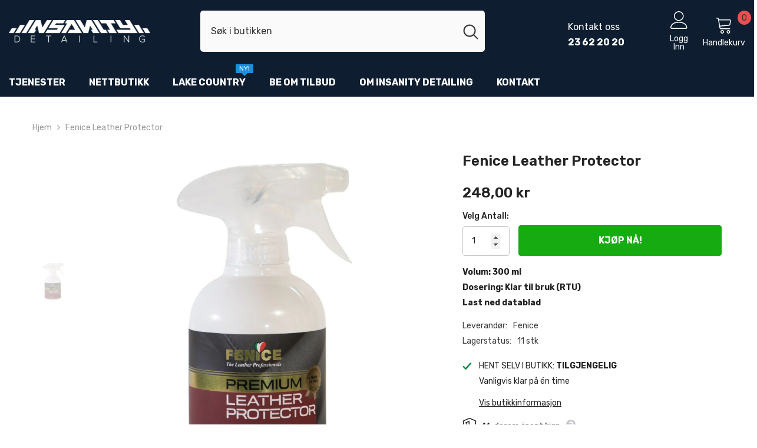

--- FILE ---
content_type: text/html; charset=utf-8
request_url: https://insanity.no/products/fenice-leather-protector
body_size: 46354
content:
<!doctype html><html class="no-js" lang="nb">
    <head>
        <!-- Google Tag Manager -->
<script>(function(w,d,s,l,i){w[l]=w[l]||[];w[l].push({'gtm.start':
new Date().getTime(),event:'gtm.js'});var f=d.getElementsByTagName(s)[0],
j=d.createElement(s),dl=l!='dataLayer'?'&l='+l:'';j.async=true;j.src=
'https://www.googletagmanager.com/gtm.js?id='+i+dl;f.parentNode.insertBefore(j,f);
})(window,document,'script','dataLayer','GTM-NF64PDV3');</script>
<!-- End Google Tag Manager -->
        <meta charset="utf-8">
        <meta http-equiv="X-UA-Compatible" content="IE=edge">
        <meta name="viewport" content="width=device-width,initial-scale=1">
        <meta name="theme-color" content="">
        <link rel="canonical" href="https://insanity.no/products/fenice-leather-protector">
        <link rel="canonical" href="https://insanity.no/products/fenice-leather-protector" canonical-shop-url="https://insanity.no/"><link rel="shortcut icon" href="//insanity.no/cdn/shop/files/Tegnebrett_1_32x32.png?v=1700091496" type="image/png"><link rel="preconnect" href="https://cdn.shopify.com" crossorigin>
        <title>Fenice Leather Protector  &ndash; Insanity Detailing AS</title><meta name="description" content="Premium Leather Protector gir en perfekt beskyttelse for ditt skinninteriør. Premium leather protector tilfører næring til skinnet og gjør fremtidig renhold lagt enklere.  Ved å jevnlig rense og viktigst beskytte skinnet vil du ha et skinn interiør som varer lenger og holder verdien på bilen høyere. Beskyttelse er vikt">

<meta property="og:site_name" content="Insanity Detailing AS">
<meta property="og:url" content="https://insanity.no/products/fenice-leather-protector">
<meta property="og:title" content="Fenice Leather Protector">
<meta property="og:type" content="product">
<meta property="og:description" content="Premium Leather Protector gir en perfekt beskyttelse for ditt skinninteriør. Premium leather protector tilfører næring til skinnet og gjør fremtidig renhold lagt enklere.  Ved å jevnlig rense og viktigst beskytte skinnet vil du ha et skinn interiør som varer lenger og holder verdien på bilen høyere. Beskyttelse er vikt"><meta property="og:image" content="http://insanity.no/cdn/shop/files/F-LP2.jpg?v=1704465743">
  <meta property="og:image:secure_url" content="https://insanity.no/cdn/shop/files/F-LP2.jpg?v=1704465743">
  <meta property="og:image:width" content="1000">
  <meta property="og:image:height" content="1000"><meta property="og:price:amount" content="248,00">
  <meta property="og:price:currency" content="NOK"><meta name="twitter:card" content="summary_large_image">
<meta name="twitter:title" content="Fenice Leather Protector">
<meta name="twitter:description" content="Premium Leather Protector gir en perfekt beskyttelse for ditt skinninteriør. Premium leather protector tilfører næring til skinnet og gjør fremtidig renhold lagt enklere.  Ved å jevnlig rense og viktigst beskytte skinnet vil du ha et skinn interiør som varer lenger og holder verdien på bilen høyere. Beskyttelse er vikt">

        <script>window.performance && window.performance.mark && window.performance.mark('shopify.content_for_header.start');</script><meta name="facebook-domain-verification" content="xp67hpurov9z62k8y8cm6k217nzlv1">
<meta name="google-site-verification" content="5kMQaIGSayR-P_aZAVGxGllKN_Es7Hq-Dhr0XphX3Z8">
<meta id="shopify-digital-wallet" name="shopify-digital-wallet" content="/65277001942/digital_wallets/dialog">
<link rel="alternate" type="application/json+oembed" href="https://insanity.no/products/fenice-leather-protector.oembed">
<script async="async" src="/checkouts/internal/preloads.js?locale=nb-NO"></script>
<script id="shopify-features" type="application/json">{"accessToken":"71d8c0ff1b2e06cb702ea4949d6e7333","betas":["rich-media-storefront-analytics"],"domain":"insanity.no","predictiveSearch":true,"shopId":65277001942,"locale":"nb"}</script>
<script>var Shopify = Shopify || {};
Shopify.shop = "insanity-no.myshopify.com";
Shopify.locale = "nb";
Shopify.currency = {"active":"NOK","rate":"1.0"};
Shopify.country = "NO";
Shopify.theme = {"name":"Ella-6-5-3-theme-source","id":138659102934,"schema_name":"Ella","schema_version":"6.5.3","theme_store_id":null,"role":"main"};
Shopify.theme.handle = "null";
Shopify.theme.style = {"id":null,"handle":null};
Shopify.cdnHost = "insanity.no/cdn";
Shopify.routes = Shopify.routes || {};
Shopify.routes.root = "/";</script>
<script type="module">!function(o){(o.Shopify=o.Shopify||{}).modules=!0}(window);</script>
<script>!function(o){function n(){var o=[];function n(){o.push(Array.prototype.slice.apply(arguments))}return n.q=o,n}var t=o.Shopify=o.Shopify||{};t.loadFeatures=n(),t.autoloadFeatures=n()}(window);</script>
<script id="shop-js-analytics" type="application/json">{"pageType":"product"}</script>
<script defer="defer" async type="module" src="//insanity.no/cdn/shopifycloud/shop-js/modules/v2/client.init-shop-cart-sync_C0-AsKL0.nb.esm.js"></script>
<script defer="defer" async type="module" src="//insanity.no/cdn/shopifycloud/shop-js/modules/v2/chunk.common_Cg_luW-g.esm.js"></script>
<script type="module">
  await import("//insanity.no/cdn/shopifycloud/shop-js/modules/v2/client.init-shop-cart-sync_C0-AsKL0.nb.esm.js");
await import("//insanity.no/cdn/shopifycloud/shop-js/modules/v2/chunk.common_Cg_luW-g.esm.js");

  window.Shopify.SignInWithShop?.initShopCartSync?.({"fedCMEnabled":true,"windoidEnabled":true});

</script>
<script>(function() {
  var isLoaded = false;
  function asyncLoad() {
    if (isLoaded) return;
    isLoaded = true;
    var urls = ["\/\/www.powr.io\/powr.js?powr-token=insanity-no.myshopify.com\u0026external-type=shopify\u0026shop=insanity-no.myshopify.com"];
    for (var i = 0; i < urls.length; i++) {
      var s = document.createElement('script');
      s.type = 'text/javascript';
      s.async = true;
      s.src = urls[i];
      var x = document.getElementsByTagName('script')[0];
      x.parentNode.insertBefore(s, x);
    }
  };
  if(window.attachEvent) {
    window.attachEvent('onload', asyncLoad);
  } else {
    window.addEventListener('load', asyncLoad, false);
  }
})();</script>
<script id="__st">var __st={"a":65277001942,"offset":3600,"reqid":"012bd8c4-bf29-412f-9c46-6cce084dc39b-1768988091","pageurl":"insanity.no\/products\/fenice-leather-protector","u":"f5b3296712ee","p":"product","rtyp":"product","rid":8054110519510};</script>
<script>window.ShopifyPaypalV4VisibilityTracking = true;</script>
<script id="captcha-bootstrap">!function(){'use strict';const t='contact',e='account',n='new_comment',o=[[t,t],['blogs',n],['comments',n],[t,'customer']],c=[[e,'customer_login'],[e,'guest_login'],[e,'recover_customer_password'],[e,'create_customer']],r=t=>t.map((([t,e])=>`form[action*='/${t}']:not([data-nocaptcha='true']) input[name='form_type'][value='${e}']`)).join(','),a=t=>()=>t?[...document.querySelectorAll(t)].map((t=>t.form)):[];function s(){const t=[...o],e=r(t);return a(e)}const i='password',u='form_key',d=['recaptcha-v3-token','g-recaptcha-response','h-captcha-response',i],f=()=>{try{return window.sessionStorage}catch{return}},m='__shopify_v',_=t=>t.elements[u];function p(t,e,n=!1){try{const o=window.sessionStorage,c=JSON.parse(o.getItem(e)),{data:r}=function(t){const{data:e,action:n}=t;return t[m]||n?{data:e,action:n}:{data:t,action:n}}(c);for(const[e,n]of Object.entries(r))t.elements[e]&&(t.elements[e].value=n);n&&o.removeItem(e)}catch(o){console.error('form repopulation failed',{error:o})}}const l='form_type',E='cptcha';function T(t){t.dataset[E]=!0}const w=window,h=w.document,L='Shopify',v='ce_forms',y='captcha';let A=!1;((t,e)=>{const n=(g='f06e6c50-85a8-45c8-87d0-21a2b65856fe',I='https://cdn.shopify.com/shopifycloud/storefront-forms-hcaptcha/ce_storefront_forms_captcha_hcaptcha.v1.5.2.iife.js',D={infoText:'Beskyttet av hCaptcha',privacyText:'Personvern',termsText:'Vilkår'},(t,e,n)=>{const o=w[L][v],c=o.bindForm;if(c)return c(t,g,e,D).then(n);var r;o.q.push([[t,g,e,D],n]),r=I,A||(h.body.append(Object.assign(h.createElement('script'),{id:'captcha-provider',async:!0,src:r})),A=!0)});var g,I,D;w[L]=w[L]||{},w[L][v]=w[L][v]||{},w[L][v].q=[],w[L][y]=w[L][y]||{},w[L][y].protect=function(t,e){n(t,void 0,e),T(t)},Object.freeze(w[L][y]),function(t,e,n,w,h,L){const[v,y,A,g]=function(t,e,n){const i=e?o:[],u=t?c:[],d=[...i,...u],f=r(d),m=r(i),_=r(d.filter((([t,e])=>n.includes(e))));return[a(f),a(m),a(_),s()]}(w,h,L),I=t=>{const e=t.target;return e instanceof HTMLFormElement?e:e&&e.form},D=t=>v().includes(t);t.addEventListener('submit',(t=>{const e=I(t);if(!e)return;const n=D(e)&&!e.dataset.hcaptchaBound&&!e.dataset.recaptchaBound,o=_(e),c=g().includes(e)&&(!o||!o.value);(n||c)&&t.preventDefault(),c&&!n&&(function(t){try{if(!f())return;!function(t){const e=f();if(!e)return;const n=_(t);if(!n)return;const o=n.value;o&&e.removeItem(o)}(t);const e=Array.from(Array(32),(()=>Math.random().toString(36)[2])).join('');!function(t,e){_(t)||t.append(Object.assign(document.createElement('input'),{type:'hidden',name:u})),t.elements[u].value=e}(t,e),function(t,e){const n=f();if(!n)return;const o=[...t.querySelectorAll(`input[type='${i}']`)].map((({name:t})=>t)),c=[...d,...o],r={};for(const[a,s]of new FormData(t).entries())c.includes(a)||(r[a]=s);n.setItem(e,JSON.stringify({[m]:1,action:t.action,data:r}))}(t,e)}catch(e){console.error('failed to persist form',e)}}(e),e.submit())}));const S=(t,e)=>{t&&!t.dataset[E]&&(n(t,e.some((e=>e===t))),T(t))};for(const o of['focusin','change'])t.addEventListener(o,(t=>{const e=I(t);D(e)&&S(e,y())}));const B=e.get('form_key'),M=e.get(l),P=B&&M;t.addEventListener('DOMContentLoaded',(()=>{const t=y();if(P)for(const e of t)e.elements[l].value===M&&p(e,B);[...new Set([...A(),...v().filter((t=>'true'===t.dataset.shopifyCaptcha))])].forEach((e=>S(e,t)))}))}(h,new URLSearchParams(w.location.search),n,t,e,['guest_login'])})(!0,!0)}();</script>
<script integrity="sha256-4kQ18oKyAcykRKYeNunJcIwy7WH5gtpwJnB7kiuLZ1E=" data-source-attribution="shopify.loadfeatures" defer="defer" src="//insanity.no/cdn/shopifycloud/storefront/assets/storefront/load_feature-a0a9edcb.js" crossorigin="anonymous"></script>
<script data-source-attribution="shopify.dynamic_checkout.dynamic.init">var Shopify=Shopify||{};Shopify.PaymentButton=Shopify.PaymentButton||{isStorefrontPortableWallets:!0,init:function(){window.Shopify.PaymentButton.init=function(){};var t=document.createElement("script");t.src="https://insanity.no/cdn/shopifycloud/portable-wallets/latest/portable-wallets.nb.js",t.type="module",document.head.appendChild(t)}};
</script>
<script data-source-attribution="shopify.dynamic_checkout.buyer_consent">
  function portableWalletsHideBuyerConsent(e){var t=document.getElementById("shopify-buyer-consent"),n=document.getElementById("shopify-subscription-policy-button");t&&n&&(t.classList.add("hidden"),t.setAttribute("aria-hidden","true"),n.removeEventListener("click",e))}function portableWalletsShowBuyerConsent(e){var t=document.getElementById("shopify-buyer-consent"),n=document.getElementById("shopify-subscription-policy-button");t&&n&&(t.classList.remove("hidden"),t.removeAttribute("aria-hidden"),n.addEventListener("click",e))}window.Shopify?.PaymentButton&&(window.Shopify.PaymentButton.hideBuyerConsent=portableWalletsHideBuyerConsent,window.Shopify.PaymentButton.showBuyerConsent=portableWalletsShowBuyerConsent);
</script>
<script data-source-attribution="shopify.dynamic_checkout.cart.bootstrap">document.addEventListener("DOMContentLoaded",(function(){function t(){return document.querySelector("shopify-accelerated-checkout-cart, shopify-accelerated-checkout")}if(t())Shopify.PaymentButton.init();else{new MutationObserver((function(e,n){t()&&(Shopify.PaymentButton.init(),n.disconnect())})).observe(document.body,{childList:!0,subtree:!0})}}));
</script>
<script id='scb4127' type='text/javascript' async='' src='https://insanity.no/cdn/shopifycloud/privacy-banner/storefront-banner.js'></script><script id="sections-script" data-sections="header-mobile,header-navigation-plain" defer="defer" src="//insanity.no/cdn/shop/t/9/compiled_assets/scripts.js?v=958"></script>
<script>window.performance && window.performance.mark && window.performance.mark('shopify.content_for_header.end');</script>
        <style>@import url('https://fonts.googleapis.com/css?family=Rubik:300,300i,400,400i,500,500i,600,600i,700,700i,800,800i&display=swap');
                :root {
        --font-family-1: Rubik;
        --font-family-2: Rubik;

        /* Settings Body */--font-body-family: Rubik;--font-body-size: 14px;--font-body-weight: 400;--body-line-height: 26px;--body-letter-spacing: 0;

        /* Settings Heading */--font-heading-family: Rubik;--font-heading-size: 20px;--font-heading-weight: 700;--font-heading-style: normal;--heading-line-height: 24px;--heading-letter-spacing: 0;--heading-text-transform: uppercase;--heading-border-height: 2px;

        /* Menu Lv1 */--font-menu-lv1-family: Rubik;--font-menu-lv1-size: 16px;--font-menu-lv1-weight: 700;--menu-lv1-line-height: 24px;--menu-lv1-letter-spacing: 0;--menu-lv1-text-transform: uppercase;

        /* Menu Lv2 */--font-menu-lv2-family: Rubik;--font-menu-lv2-size: 14px;--font-menu-lv2-weight: 400;--menu-lv2-line-height: 24px;--menu-lv2-letter-spacing: 0;--menu-lv2-text-transform: capitalize;

        /* Menu Lv3 */--font-menu-lv3-family: Rubik;--font-menu-lv3-size: 14px;--font-menu-lv3-weight: 400;--menu-lv3-line-height: 24px;--menu-lv3-letter-spacing: 0;--menu-lv3-text-transform: capitalize;

        /* Mega Menu Lv2 */--font-mega-menu-lv2-family: Rubik;--font-mega-menu-lv2-size: 16px;--font-mega-menu-lv2-weight: 600;--font-mega-menu-lv2-style: normal;--mega-menu-lv2-line-height: 24px;--mega-menu-lv2-letter-spacing: 0;--mega-menu-lv2-text-transform: capitalize;

        /* Mega Menu Lv3 */--font-mega-menu-lv3-family: Rubik;--font-mega-menu-lv3-size: 14px;--font-mega-menu-lv3-weight: 400;--mega-menu-lv3-line-height: 24px;--mega-menu-lv3-letter-spacing: 0;--mega-menu-lv3-text-transform: capitalize;

        /* Product Card Title */--product-title-font: Rubik;--product-title-font-size : 14px;--product-title-font-weight : 400;--product-title-line-height: 22px;--product-title-letter-spacing: 0;--product-title-line-text : 2;--product-title-text-transform : capitalize;--product-title-margin-bottom: 10px;

        /* Product Card Vendor */--product-vendor-font: Rubik;--product-vendor-font-size : 14px;--product-vendor-font-weight : 700;--product-vendor-font-style : normal;--product-vendor-line-height: 20px;--product-vendor-letter-spacing: .02em;--product-vendor-text-transform : uppercase;--product-vendor-margin-bottom: 0px;--product-vendor-margin-top: 0px;

        /* Product Card Price */--product-price-font: Rubik;--product-price-font-size : 16px;--product-price-font-weight : 600;--product-price-line-height: 22px;--product-price-letter-spacing: 0;--product-price-margin-top: 0px;--product-price-margin-bottom: 13px;

        /* Product Card Badge */--badge-font: Rubik;--badge-font-size : 12px;--badge-font-weight : 400;--badge-text-transform : capitalize;--badge-letter-spacing: .02em;--badge-line-height: 20px;--badge-border-radius: 0px;--badge-padding-top: 0px;--badge-padding-bottom: 0px;--badge-padding-left-right: 8px;--badge-postion-top: 0px;--badge-postion-left-right: 0px;

        /* Product Quickview */
        --product-quickview-font-size : 12px; --product-quickview-line-height: 23px; --product-quickview-border-radius: 1px; --product-quickview-padding-top: 0px; --product-quickview-padding-bottom: 0px; --product-quickview-padding-left-right: 7px; --product-quickview-sold-out-product: #e95144;--product-quickview-box-shadow: none;/* Blog Card Tile */--blog-title-font: Rubik;--blog-title-font-size : 16px; --blog-title-font-weight : 700; --blog-title-line-height: 25px; --blog-title-letter-spacing: 0; --blog-title-text-transform : capitalize;

        /* Blog Card Info (Date, Author) */--blog-info-font: Rubik;--blog-info-font-size : 14px; --blog-info-font-weight : 400; --blog-info-line-height: 20px; --blog-info-letter-spacing: .02em; --blog-info-text-transform : uppercase;

        /* Button 1 */--btn-1-font-family: Rubik;--btn-1-font-size: 16px; --btn-1-font-weight: 700; --btn-1-text-transform: uppercase; --btn-1-line-height: 24px; --btn-1-letter-spacing: 0; --btn-1-text-align: center; --btn-1-border-radius: 4px; --btn-1-border-width: 1px; --btn-1-border-style: solid; --btn-1-padding-top: 12px; --btn-1-padding-bottom: 12px; --btn-1-horizontal-length: 0px; --btn-1-vertical-length: 0px; --btn-1-blur-radius: 0px; --btn-1-spread: 0px;
        --btn-1-all-bg-opacity-hover: rgba(0, 0, 0, 0.5);--btn-1-inset: ;/* Button 2 */--btn-2-font-family: Rubik;--btn-2-font-size: 18px; --btn-2-font-weight: 700; --btn-2-text-transform: uppercase; --btn-2-line-height: 23px; --btn-2-letter-spacing: .05em; --btn-2-text-align: right; --btn-2-border-radius: 4px; --btn-2-border-width: 1px; --btn-2-border-style: solid; --btn-2-padding-top: 20px; --btn-2-padding-bottom: 20px; --btn-2-horizontal-length: 4px; --btn-2-vertical-length: 4px; --btn-2-blur-radius: 7px; --btn-2-spread: 0px;
        --btn-2-all-bg-opacity: rgba(25, 145, 226, 0.5);--btn-2-all-bg-opacity-hover: rgba(0, 0, 0, 0.5);--btn-2-inset: ;/* Button 3 */--btn-3-font-family: Rubik;--btn-3-font-size: 16px; --btn-3-font-weight: 700; --btn-3-text-transform: uppercase; --btn-3-line-height: 24px; --btn-3-letter-spacing: 0; --btn-3-text-align: center; --btn-3-border-radius: 4px; --btn-3-border-width: 1px; --btn-3-border-style: solid; --btn-3-padding-top: 12px; --btn-3-padding-bottom: 12px; --btn-3-horizontal-length: 0px; --btn-3-vertical-length: 0px; --btn-3-blur-radius: 0px; --btn-3-spread: 0px;
        --btn-3-all-bg-opacity: rgba(0, 0, 0, 0.1);--btn-3-all-bg-opacity-hover: rgba(0, 0, 0, 0.1);--btn-3-inset: ;/* Footer Heading */--footer-heading-font-family: Rubik;--footer-heading-font-size : 16px; --footer-heading-font-weight : 700; --footer-heading-line-height : 28px; --footer-heading-letter-spacing : 0; --footer-heading-text-transform : uppercase;

        /* Footer Link */--footer-link-font-family: Rubik;--footer-link-font-size : 14px; --footer-link-font-weight : ; --footer-link-line-height : 35px; --footer-link-letter-spacing : 0; --footer-link-text-transform : capitalize;

        /* Page Title */--font-page-title-family: Rubik;--font-page-title-size: 24px; --font-page-title-weight: 400; --font-page-title-style: normal; --page-title-line-height: 20px; --page-title-letter-spacing: .02em; --page-title-text-transform: uppercase;

        /* Font Product Tab Title */
        --font-tab-type-1: Rubik; --font-tab-type-2: Rubik;

        /* Text Size */
        --text-size-font-size : 10px; --text-size-font-weight : 400; --text-size-line-height : 22px; --text-size-letter-spacing : 0; --text-size-text-transform : uppercase; --text-size-color : #787878;

        /* Font Weight */
        --font-weight-normal: 400; --font-weight-medium: 500; --font-weight-semibold: 600; --font-weight-bold: 700; --font-weight-bolder: 800; --font-weight-black: 900;

        /* Radio Button */
        --form-label-checkbox-before-bg: #fff; --form-label-checkbox-before-border: #cecece; --form-label-checkbox-before-bg-checked: #000;

        /* Conatiner */
        --body-custom-width-container: 1600px;

        /* Layout Boxed */
        --color-background-layout-boxed: #f8f8f8;/* Arrow */
        --position-horizontal-slick-arrow: 0;

        /* General Color*/
        --color-text: #232323; --color-text2: #969696; --color-global: #232323; --color-white: #FFFFFF; --color-grey: #868686; --color-black: #202020; --color-base-text-rgb: 35, 35, 35; --color-base-text2-rgb: 150, 150, 150; --color-background: #ffffff; --color-background-rgb: 255, 255, 255; --color-background-overylay: rgba(255, 255, 255, 0.9); --color-base-accent-text: ; --color-base-accent-1: ; --color-base-accent-2: ; --color-link: #232323; --color-link-hover: #232323; --color-error: #D93333; --color-error-bg: #FCEEEE; --color-success: #5A5A5A; --color-success-bg: #DFF0D8; --color-info: #202020; --color-info-bg: #FFF2DD; --color-link-underline: rgba(35, 35, 35, 0.5); --color-breadcrumb: #999999; --colors-breadcrumb-hover: #232323;--colors-breadcrumb-active: #999999; --border-global: #e6e6e6; --bg-global: #fafafa; --bg-planceholder: #fafafa; --color-warning: #fff; --bg-warning: #e0b252; --color-background-10 : #e9e9e9; --color-background-20 : #d3d3d3; --color-background-30 : #bdbdbd; --color-background-50 : #919191; --color-background-global : #919191;

        /* Arrow Color */
        --arrow-color: #232323; --arrow-background-color: #fff; --arrow-border-color: #ccc;--arrow-color-hover: #ffffff;--arrow-background-color-hover: #232323;--arrow-border-color-hover: #232323;--arrow-width: 35px;--arrow-height: 35px;--arrow-size: px;--arrow-size-icon: 17px;--arrow-border-radius: 50%;--arrow-border-width: 1px;--arrow-width-half: -17px;

        /* Pagination Color */
        --pagination-item-color: #3c3c3c; --pagination-item-color-active: #3c3c3c; --pagination-item-bg-color: #fff;--pagination-item-bg-color-active: #fff;--pagination-item-border-color: #fff;--pagination-item-border-color-active: #3c3c3c;--pagination-arrow-color: #3c3c3c;--pagination-arrow-color-active: #3c3c3c;--pagination-arrow-bg-color: #fff;--pagination-arrow-bg-color-active: #fff;--pagination-arrow-border-color: #fff;--pagination-arrow-border-color-active: #fff;

        /* Dots Color */
        --dots-color: #ffffff;--dots-border-color: #a0a0a0;--dots-color-active: #a0a0a0;--dots-border-color-active: #a0a0a0;--dots-style2-background-opacity: #00000050;--dots-width: 12px;--dots-height: 12px;

        /* Button Color */
        --btn-1-color: #FFFFFF;--btn-1-bg: #232323;--btn-1-border: #232323;--btn-1-color-hover: #232323;--btn-1-bg-hover: #ffffff;--btn-1-border-hover: #232323;
        --btn-2-color: #232323;--btn-2-bg: #FFFFFF;--btn-2-border: #727272;--btn-2-color-hover: #FFFFFF;--btn-2-bg-hover: #232323;--btn-2-border-hover: #232323;
        --btn-3-color: #FFFFFF;--btn-3-bg: #ec4f4f;--btn-3-border: #ec4f4f;--btn-3-color-hover: #ffffff;--btn-3-bg-hover: #ec4f4f;--btn-3-border-hover: #ec4f4f;
        --anchor-transition: all ease .3s;--bg-white: #ffffff;--bg-black: #000000;--bg-grey: #808080;--icon: var(--color-text);--text-cart: #3c3c3c;--duration-short: 100ms;--duration-default: 350ms;--duration-long: 500ms;--form-input-bg: #ffffff;--form-input-border: #c7c7c7;--form-input-color: #232323;--form-input-placeholder: #868686;--form-label: #232323;

        --new-badge-color: #ffffff;--new-badge-bg: #3dc781;--sale-badge-color: #ffffff;--sale-badge-bg: #ec4f4f;--sold-out-badge-color: #ffffff;--sold-out-badge-bg: #c1c1c1;--custom-badge-color: #ffffff;--custom-badge-bg: #ffbb49;--bundle-badge-color: #ffffff;--bundle-badge-bg: #232323;
        
        --product-title-color : #232323;--product-title-color-hover : #232323;--product-vendor-color : #232323;--product-price-color : #167937;--product-sale-price-color : #ec4f4f;--product-compare-price-color : #969696;--product-review-full-color : #ffc713;--product-review-empty-color : #e4e4e4;

        --product-swatch-border : #cbcbcb;--product-swatch-border-active : #232323;--product-swatch-width : 40px;--product-swatch-height : 40px;--product-swatch-border-radius : 0px;--product-swatch-color-width : 40px;--product-swatch-color-height : 40px;--product-swatch-color-border-radius : 20px;

        --product-wishlist-color : #000000;--product-wishlist-bg : #f5f5f5;--product-wishlist-border : transparent;--product-wishlist-color-added : #ffffff;--product-wishlist-bg-added : #000000;--product-wishlist-border-added : transparent;--product-compare-color : #000000;--product-compare-bg : #FFFFFF;--product-compare-color-added : #ec4f4f; --product-compare-bg-added : #FFFFFF; --product-hot-stock-text-color : #ec4f4f; --product-quick-view-color : #ffffff; --product-cart-image-fit : contain; --product-title-variant-font-size: 16px;--product-quick-view-bg : #232830;--product-quick-view-bg-above-button: rgba(35, 40, 48, 0.7);--product-quick-view-color-hover : #FFFFFF;--product-quick-view-bg-hover : #232830;--product-action-color : #232323;--product-action-bg : #ffffff;--product-action-border : #000000;--product-action-color-hover : #FFFFFF;--product-action-bg-hover : #232323;--product-action-border-hover : #232323;

        /* Multilevel Category Filter */
        --color-label-multiLevel-categories: #232323;--bg-label-multiLevel-categories: #fff;--color-button-multiLevel-categories: #fff;--bg-button-multiLevel-categories: #ff8b21;--border-button-multiLevel-categories: transparent;--hover-color-button-multiLevel-categories: #fff;--hover-bg-button-multiLevel-categories: #ff8b21;--cart-item-bg : #ffffff;--cart-item-border : #e8e8e8;--cart-item-border-width : 1px;--cart-item-border-style : solid;--w-product-swatch-custom: 30px;--h-product-swatch-custom: 30px;--w-product-swatch-custom-mb: 20px;--h-product-swatch-custom-mb: 20px;--font-size-product-swatch-more: 12px;--swatch-border : #cbcbcb;--swatch-border-active : #232323;

        --variant-size: #232323;--variant-size-border: #e7e7e7;--variant-size-bg: #ffffff;--variant-size-hover: #ffffff;--variant-size-border-hover: #232323;--variant-size-bg-hover: #232323;--variant-bg : #ffffff; --variant-color : #232323; --variant-bg-active : #ffffff; --variant-color-active : #232323;

        --fontsize-text-social: 12px;
        --page-content-distance: 64px;--sidebar-content-distance: 40px;--button-transition-ease: cubic-bezier(.25,.46,.45,.94);

        /* Loading Spinner Color */
        --spinner-top-color: #fc0; --spinner-right-color: #4dd4c6; --spinner-bottom-color: #f00; --spinner-left-color: #f6f6f6;

        /* Product Card Marquee */
        --product-marquee-background-color: ;--product-marquee-text-color: #FFFFFF;--product-marquee-text-size: 14px;--product-marquee-text-mobile-size: 14px;--product-marquee-text-weight: 400;--product-marquee-text-transform: none;--product-marquee-text-style: italic;--product-marquee-speed: ; --product-marquee-line-height: calc(var(--product-marquee-text-mobile-size) * 1.5);
    }
</style>
        <link href="//insanity.no/cdn/shop/t/9/assets/base.css?v=6417730145781989281702561987" rel="stylesheet" type="text/css" media="all" />
<link href="//insanity.no/cdn/shop/t/9/assets/fade-up-animation.css?v=148448505227430981271699972957" rel="stylesheet" type="text/css" media="all" />
<link href="//insanity.no/cdn/shop/t/9/assets/animated.css?v=85100867744973969481699972954" rel="stylesheet" type="text/css" media="all" />
<link href="//insanity.no/cdn/shop/t/9/assets/component-card.css?v=165988649090035490751699972955" rel="stylesheet" type="text/css" media="all" />
<link href="//insanity.no/cdn/shop/t/9/assets/component-loading-overlay.css?v=98393919969379515581699972956" rel="stylesheet" type="text/css" media="all" />
<link href="//insanity.no/cdn/shop/t/9/assets/component-loading-banner.css?v=43539461848081260661699972956" rel="stylesheet" type="text/css" media="all" />
<link href="//insanity.no/cdn/shop/t/9/assets/component-quick-cart.css?v=111677929301119732291699972956" rel="stylesheet" type="text/css" media="all" />
<link rel="stylesheet" href="//insanity.no/cdn/shop/t/9/assets/vendor.css?v=164616260963476715651699972958" media="print" onload="this.media='all'">
<noscript><link href="//insanity.no/cdn/shop/t/9/assets/vendor.css?v=164616260963476715651699972958" rel="stylesheet" type="text/css" media="all" /></noscript>



<link href="//insanity.no/cdn/shop/t/9/assets/component-predictive-search.css?v=104537003445991516671699972956" rel="stylesheet" type="text/css" media="all" />
<link rel="stylesheet" href="//insanity.no/cdn/shop/t/9/assets/component-newsletter.css?v=111617043413587308161699972956" media="print" onload="this.media='all'">
<link rel="stylesheet" href="//insanity.no/cdn/shop/t/9/assets/component-slider.css?v=37888473738646685221699972956" media="print" onload="this.media='all'">
<link rel="stylesheet" href="//insanity.no/cdn/shop/t/9/assets/component-list-social.css?v=102044711114163579551699972955" media="print" onload="this.media='all'"><noscript><link href="//insanity.no/cdn/shop/t/9/assets/component-newsletter.css?v=111617043413587308161699972956" rel="stylesheet" type="text/css" media="all" /></noscript>
<noscript><link href="//insanity.no/cdn/shop/t/9/assets/component-slider.css?v=37888473738646685221699972956" rel="stylesheet" type="text/css" media="all" /></noscript>
<noscript><link href="//insanity.no/cdn/shop/t/9/assets/component-list-social.css?v=102044711114163579551699972955" rel="stylesheet" type="text/css" media="all" /></noscript>

<style type="text/css">
	.nav-title-mobile {display: none;}.list-menu--disclosure{display: none;position: absolute;min-width: 100%;width: 22rem;background-color: var(--bg-white);box-shadow: 0 1px 4px 0 rgb(0 0 0 / 15%);padding: 5px 0 5px 20px;opacity: 0;visibility: visible;pointer-events: none;transition: opacity var(--duration-default) ease, transform var(--duration-default) ease;}.list-menu--disclosure-2{margin-left: calc(100% - 15px);z-index: 2;top: -5px;}.list-menu--disclosure:focus {outline: none;}.list-menu--disclosure.localization-selector {max-height: 18rem;overflow: auto;width: 10rem;padding: 0.5rem;}.js menu-drawer > details > summary::before, .js menu-drawer > details[open]:not(.menu-opening) > summary::before {content: '';position: absolute;cursor: default;width: 100%;height: calc(100vh - 100%);height: calc(var(--viewport-height, 100vh) - (var(--header-bottom-position, 100%)));top: 100%;left: 0;background: var(--color-foreground-50);opacity: 0;visibility: hidden;z-index: 2;transition: opacity var(--duration-default) ease,visibility var(--duration-default) ease;}menu-drawer > details[open] > summary::before {visibility: visible;opacity: 1;}.menu-drawer {position: absolute;transform: translateX(-100%);visibility: hidden;z-index: 3;left: 0;top: 100%;width: 100%;max-width: calc(100vw - 4rem);padding: 0;border: 0.1rem solid var(--color-background-10);border-left: 0;border-bottom: 0;background-color: var(--bg-white);overflow-x: hidden;}.js .menu-drawer {height: calc(100vh - 100%);height: calc(var(--viewport-height, 100vh) - (var(--header-bottom-position, 100%)));}.js details[open] > .menu-drawer, .js details[open] > .menu-drawer__submenu {transition: transform var(--duration-default) ease, visibility var(--duration-default) ease;}.no-js details[open] > .menu-drawer, .js details[open].menu-opening > .menu-drawer, details[open].menu-opening > .menu-drawer__submenu {transform: translateX(0);visibility: visible;}@media screen and (min-width: 750px) {.menu-drawer {width: 40rem;}.no-js .menu-drawer {height: auto;}}.menu-drawer__inner-container {position: relative;height: 100%;}.menu-drawer__navigation-container {display: grid;grid-template-rows: 1fr auto;align-content: space-between;overflow-y: auto;height: 100%;}.menu-drawer__navigation {padding: 0 0 5.6rem 0;}.menu-drawer__inner-submenu {height: 100%;overflow-x: hidden;overflow-y: auto;}.no-js .menu-drawer__navigation {padding: 0;}.js .menu-drawer__menu li {width: 100%;border-bottom: 1px solid #e6e6e6;overflow: hidden;}.menu-drawer__menu-item{line-height: var(--body-line-height);letter-spacing: var(--body-letter-spacing);padding: 10px 20px 10px 15px;cursor: pointer;display: flex;align-items: center;justify-content: space-between;}.menu-drawer__menu-item .label{display: inline-block;vertical-align: middle;font-size: calc(var(--font-body-size) - 4px);font-weight: var(--font-weight-normal);letter-spacing: var(--body-letter-spacing);height: 20px;line-height: 20px;margin: 0 0 0 10px;padding: 0 5px;text-transform: uppercase;text-align: center;position: relative;}.menu-drawer__menu-item .label:before{content: "";position: absolute;border: 5px solid transparent;top: 50%;left: -9px;transform: translateY(-50%);}.menu-drawer__menu-item > .icon{width: 24px;height: 24px;margin: 0 10px 0 0;}.menu-drawer__menu-item > .symbol {position: absolute;right: 20px;top: 50%;transform: translateY(-50%);display: flex;align-items: center;justify-content: center;font-size: 0;pointer-events: none;}.menu-drawer__menu-item > .symbol .icon{width: 14px;height: 14px;opacity: .6;}.menu-mobile-icon .menu-drawer__menu-item{justify-content: flex-start;}.no-js .menu-drawer .menu-drawer__menu-item > .symbol {display: none;}.js .menu-drawer__submenu {position: absolute;top: 0;width: 100%;bottom: 0;left: 0;background-color: var(--bg-white);z-index: 1;transform: translateX(100%);visibility: hidden;}.js .menu-drawer__submenu .menu-drawer__submenu {overflow-y: auto;}.menu-drawer__close-button {display: block;width: 100%;padding: 10px 15px;background-color: transparent;border: none;background: #f6f8f9;position: relative;}.menu-drawer__close-button .symbol{position: absolute;top: auto;left: 20px;width: auto;height: 22px;z-index: 10;display: flex;align-items: center;justify-content: center;font-size: 0;pointer-events: none;}.menu-drawer__close-button .icon {display: inline-block;vertical-align: middle;width: 18px;height: 18px;transform: rotate(180deg);}.menu-drawer__close-button .text{max-width: calc(100% - 50px);white-space: nowrap;overflow: hidden;text-overflow: ellipsis;display: inline-block;vertical-align: top;width: 100%;margin: 0 auto;}.no-js .menu-drawer__close-button {display: none;}.menu-drawer__utility-links {padding: 2rem;}.menu-drawer__account {display: inline-flex;align-items: center;text-decoration: none;padding: 1.2rem;margin-left: -1.2rem;font-size: 1.4rem;}.menu-drawer__account .icon-account {height: 2rem;width: 2rem;margin-right: 1rem;}.menu-drawer .list-social {justify-content: flex-start;margin-left: -1.25rem;margin-top: 2rem;}.menu-drawer .list-social:empty {display: none;}.menu-drawer .list-social__link {padding: 1.3rem 1.25rem;}

	/* Style General */
	.d-block{display: block}.d-inline-block{display: inline-block}.d-flex{display: flex}.d-none {display: none}.d-grid{display: grid}.ver-alg-mid {vertical-align: middle}.ver-alg-top{vertical-align: top}
	.flex-jc-start{justify-content:flex-start}.flex-jc-end{justify-content:flex-end}.flex-jc-center{justify-content:center}.flex-jc-between{justify-content:space-between}.flex-jc-stretch{justify-content:stretch}.flex-align-start{align-items: flex-start}.flex-align-center{align-items: center}.flex-align-end{align-items: flex-end}.flex-align-stretch{align-items:stretch}.flex-wrap{flex-wrap: wrap}.flex-nowrap{flex-wrap: nowrap}.fd-row{flex-direction:row}.fd-row-reverse{flex-direction:row-reverse}.fd-column{flex-direction:column}.fd-column-reverse{flex-direction:column-reverse}.fg-0{flex-grow:0}.fs-0{flex-shrink:0}.gap-15{gap:15px}.gap-30{gap:30px}.gap-col-30{column-gap:30px}
	.p-relative{position:relative}.p-absolute{position:absolute}.p-static{position:static}.p-fixed{position:fixed;}
	.zi-1{z-index:1}.zi-2{z-index:2}.zi-3{z-index:3}.zi-5{z-index:5}.zi-6{z-index:6}.zi-7{z-index:7}.zi-9{z-index:9}.zi-10{z-index:10}.zi-99{z-index:99} .zi-100{z-index:100} .zi-101{z-index:101}
	.top-0{top:0}.top-100{top:100%}.top-auto{top:auto}.left-0{left:0}.left-auto{left:auto}.right-0{right:0}.right-auto{right:auto}.bottom-0{bottom:0}
	.middle-y{top:50%;transform:translateY(-50%)}.middle-x{left:50%;transform:translateX(-50%)}
	.opacity-0{opacity:0}.opacity-1{opacity:1}
	.o-hidden{overflow:hidden}.o-visible{overflow:visible}.o-unset{overflow:unset}.o-x-hidden{overflow-x:hidden}.o-y-auto{overflow-y:auto;}
	.pt-0{padding-top:0}.pt-2{padding-top:2px}.pt-5{padding-top:5px}.pt-10{padding-top:10px}.pt-10-imp{padding-top:10px !important}.pt-12{padding-top:12px}.pt-16{padding-top:16px}.pt-20{padding-top:20px}.pt-24{padding-top:24px}.pt-30{padding-top:30px}.pt-32{padding-top:32px}.pt-36{padding-top:36px}.pt-48{padding-top:48px}.pb-0{padding-bottom:0}.pb-5{padding-bottom:5px}.pb-10{padding-bottom:10px}.pb-10-imp{padding-bottom:10px !important}.pb-12{padding-bottom:12px}.pb-15{padding-bottom:15px}.pb-16{padding-bottom:16px}.pb-18{padding-bottom:18px}.pb-20{padding-bottom:20px}.pb-24{padding-bottom:24px}.pb-32{padding-bottom:32px}.pb-40{padding-bottom:40px}.pb-48{padding-bottom:48px}.pb-50{padding-bottom:50px}.pb-80{padding-bottom:80px}.pb-84{padding-bottom:84px}.pr-0{padding-right:0}.pr-5{padding-right: 5px}.pr-10{padding-right:10px}.pr-20{padding-right:20px}.pr-24{padding-right:24px}.pr-30{padding-right:30px}.pr-36{padding-right:36px}.pr-80{padding-right:80px}.pl-0{padding-left:0}.pl-12{padding-left:12px}.pl-20{padding-left:20px}.pl-24{padding-left:24px}.pl-36{padding-left:36px}.pl-48{padding-left:48px}.pl-52{padding-left:52px}.pl-80{padding-left:80px}.p-zero{padding:0}
	.m-lr-auto{margin:0 auto}.m-zero{margin:0}.ml-auto{margin-left:auto}.ml-0{margin-left:0}.ml-5{margin-left:5px}.ml-15{margin-left:15px}.ml-20{margin-left:20px}.ml-30{margin-left:30px}.mr-auto{margin-right:auto}.mr-0{margin-right:0}.mr-5{margin-right:5px}.mr-10{margin-right:10px}.mr-20{margin-right:20px}.mr-30{margin-right:30px}.mt-0{margin-top: 0}.mt-10{margin-top: 10px}.mt-15{margin-top: 15px}.mt-20{margin-top: 20px}.mt-25{margin-top: 25px}.mt-30{margin-top: 30px}.mt-40{margin-top: 40px}.mt-45{margin-top: 45px}.mb-0{margin-bottom: 0}.mb-5{margin-bottom: 5px}.mb-10{margin-bottom: 10px}.mb-15{margin-bottom: 15px}.mb-18{margin-bottom: 18px}.mb-20{margin-bottom: 20px}.mb-30{margin-bottom: 30px}
	.h-0{height:0}.h-100{height:100%}.h-100v{height:100vh}.h-auto{height:auto}.mah-100{max-height:100%}.mih-15{min-height: 15px}.mih-none{min-height: unset}.lih-15{line-height: 15px}
	.w-50pc{width:50%}.w-100{width:100%}.w-100v{width:100vw}.maw-100{max-width:100%}.maw-300{max-width:300px}.maw-480{max-width: 480px}.maw-780{max-width: 780px}.w-auto{width:auto}.minw-auto{min-width: auto}.min-w-100{min-width: 100px}
	.float-l{float:left}.float-r{float:right}
	.b-zero{border:none}.br-50p{border-radius:50%}.br-zero{border-radius:0}.br-2{border-radius:2px}.bg-none{background: none}
	.stroke-w-0{stroke-width: 0px}.stroke-w-1h{stroke-width: 0.5px}.stroke-w-1{stroke-width: 1px}.stroke-w-3{stroke-width: 3px}.stroke-w-5{stroke-width: 5px}.stroke-w-7 {stroke-width: 7px}.stroke-w-10 {stroke-width: 10px}.stroke-w-12 {stroke-width: 12px}.stroke-w-15 {stroke-width: 15px}.stroke-w-20 {stroke-width: 20px}.stroke-w-25 {stroke-width: 25px}.stroke-w-30{stroke-width: 30px}.stroke-w-32 {stroke-width: 32px}.stroke-w-40 {stroke-width: 40px}
	.w-21{width: 21px}.w-23{width: 23px}.w-24{width: 24px}.h-22{height: 22px}.h-23{height: 23px}.h-24{height: 24px}.w-h-16{width: 16px;height: 16px}.w-h-17{width: 17px;height: 17px}.w-h-18 {width: 18px;height: 18px}.w-h-19{width: 19px;height: 19px}.w-h-20 {width: 20px;height: 20px}.w-h-21{width: 21px;height: 21px}.w-h-22 {width: 22px;height: 22px}.w-h-23{width: 23px;height: 23px}.w-h-24 {width: 24px;height: 24px}.w-h-25 {width: 25px;height: 25px}.w-h-26 {width: 26px;height: 26px}.w-h-27 {width: 27px;height: 27px}.w-h-28 {width: 28px;height: 28px}.w-h-29 {width: 29px;height: 29px}.w-h-30 {width: 30px;height: 30px}.w-h-31 {width: 31px;height: 31px}.w-h-32 {width: 32px;height: 32px}.w-h-33 {width: 33px;height: 33px}.w-h-34 {width: 34px;height: 34px}.w-h-35 {width: 35px;height: 35px}.w-h-36 {width: 36px;height: 36px}.w-h-37 {width: 37px;height: 37px}
	.txt-d-none{text-decoration:none}.txt-d-underline{text-decoration:underline}.txt-u-o-1{text-underline-offset: 1px}.txt-u-o-2{text-underline-offset: 2px}.txt-u-o-3{text-underline-offset: 3px}.txt-u-o-4{text-underline-offset: 4px}.txt-u-o-5{text-underline-offset: 5px}.txt-u-o-6{text-underline-offset: 6px}.txt-u-o-8{text-underline-offset: 8px}.txt-u-o-12{text-underline-offset: 12px}.txt-t-up{text-transform:uppercase}.txt-t-cap{text-transform:capitalize}
	.ft-0{font-size: 0}.ft-16{font-size: 16px}.ls-0{letter-spacing: 0}.ls-02{letter-spacing: 0.2em}.ls-05{letter-spacing: 0.5em}.ft-i{font-style: italic}
	.button-effect svg{transition: 0.3s}.button-effect:hover svg{transform: rotate(180deg)}
	.icon-effect:hover svg {transform: scale(1.15)}.icon-effect:hover .icon-search-1 {transform: rotate(-90deg) scale(1.15)}
	.link-effect > span:after {content: "";position: absolute;bottom: -2px;left: 0;height: 1px;width: 100%;transform: scaleX(0);transition: transform var(--duration-default) ease-out;transform-origin: right}
	.link-effect > span:hover:after{transform: scaleX(1);transform-origin: left}
	@media (min-width: 1025px){
		.pl-lg-80{padding-left:80px}.pr-lg-80{padding-right:80px}
	}
</style>
        <script src="//insanity.no/cdn/shop/t/9/assets/vendor.js?v=37601539231953232631699972958" type="text/javascript"></script>
<script src="//insanity.no/cdn/shop/t/9/assets/global.js?v=167921935047317834041699972957" type="text/javascript"></script>
<script src="//insanity.no/cdn/shop/t/9/assets/lazysizes.min.js?v=122719776364282065531699972957" type="text/javascript"></script>
<script src="//insanity.no/cdn/shop/t/9/assets/predictive-search.js?v=44403290173806190591699972957" defer="defer"></script><script src="//insanity.no/cdn/shop/t/9/assets/animations.js?v=158770008500952988021699972954" defer="defer"></script>

<script>
    window.lazySizesConfig = window.lazySizesConfig || {};
    lazySizesConfig.loadMode = 1;
    window.lazySizesConfig.init = false;
    lazySizes.init();

    window.rtl_slick = false;
    window.mobile_menu = 'default';
    window.money_format = '{{amount_with_comma_separator}} kr';
    window.shop_currency = 'NOK';
    window.currencySymbol ="kr";
    window.show_multiple_currencies = false;
    window.routes = {
        root: '',
        cart: '/cart',
        cart_add_url: '/cart/add',
        cart_change_url: '/cart/change',
        cart_update_url: '/cart/update',
        collection_all: '/collections/all',
        predictive_search_url: '/search/suggest',
        search_url: '/search'
    }; 
    window.button_load_more = {
        default: `Se mer`,
        loading: `Laster...`,
        view_all: `Se mer`,
        no_more: `Ingen flere produkter`
    };
    window.after_add_to_cart = {
        type: 'quick_cart',
        message: `er lagt til i din handlekurv`
    };
    window.variant_image_group_quick_view = false;
    window.quick_view = {
        show: true,
        show_mb: true
    };
    window.quick_shop = {
        show: false,
        see_details: `Se alle detaljer`,
    };
    window.quick_cart = {
        show: true
    };
    window.cartStrings = {
        error: `Det oppstod en feil under oppdateringen av handlekurven din. Prøv på nytt.`,
        quantityError: `Du kan bare legge til [quantity] av denne varen i handlekurven.`,
        addProductOutQuantity: `Du kan kun legge til [maxQuantity] av dette produkter`,
        addProductOutQuantity2: `Du må legge til flere varer av dette produkter`,
        cartErrorMessage: `Translation missing: nb.sections.cart.cart_quantity_error_prefix`,
        soldoutText: `Utsolgt`,
        alreadyText: `Alle`,
    };
    window.variantStrings = {
        addToCart: `Kjøp nå!`,
        addingToCart: `Legger til i handlekurv`,
        addedToCart: `Lagt til i handlekurv`,
        submit: `Gå videre`,
        soldOut: `Utsolgt`,
        unavailable: `Utilgjengelig`,
        soldOut_message: `Utsolgt`,
        unavailable_message: `Denne varianter er dessverre utsolgt! `,
        addToCart_message: `Du må legge til hvertfall ett produkt for å gå videre`,
        select: `Velg variant`,
        preOrder: `Forhåndsbestill`,
        add: ``,
        unavailable_with_option: ``,
        hide_variants_unavailable: false
    };
    window.inventory_text = {
        hotStock: ``,
        hotStock2: ``,
        warningQuantity: ``,
        inStock: `stk`,
        outOfStock: `Utsolgt :(`,
        manyInStock: `Mange på lager!`,
        show_options: `Vis varianter`,
        hide_options: `Skjul varianter`,
        adding : `Legger til`,
        thank_you : `Takk!`,
        add_more : `Legg til fler`,
        cart_feedback : `Lagt til`
    };
    
    
        window.notify_me = {
            show: true,
            mail: `Din epostadresse`,
            subject: `Out Of Stock Notification from Halothemes Store`,
            label: `Shopify`,
            success: `Takk! Vi sier ifra så fort varen er tilbake på lager.`,
            error: `Her var det noe feil... Er epostadressen riktig?`,
            button: `Varsle meg`
        };
    
    
    window.compare = {
        show: false,
        add: `Legg til sammenlikning`,
        added: `Lagt til`,
        message: `To må velge minst 2 produkter å sammenlikne`
    };
    window.wishlist = {
        show: false,
        add: `Legg til i ønskeliste`,
        added: `Lagt til i ønskeliste`,
        empty: `Ingen produkter er lagt til i din ønskeliste`,
        continue_shopping: `Fortsett å handle`
    };
    window.pagination = {
        style: 2,
        next: `Neste side`,
        prev: `Forrige side`
    }
    window.review = {
        show: false,
        show_quick_view: false
    };
    window.countdown = {
        text: `Limited-Time Offers, End in:`,
        day: ``,
        hour: `T`,
        min: ``,
        sec: ``,
        day_2: `Dager`,
        hour_2: `Timer`,
        min_2: `Minutter`,
        sec_2: `Sekunder`,
        days: `Dager`,
        hours: `Timer`,
        mins: `Minutter`,
        secs: `Sekunder`,
        d: ``,
        h: `t`,
        m: ``,
        s: ``
    };
    window.customer_view = {
        text: ``
    };

    
        window.arrows = {
            icon_next: `<button type="button" class="slick-next" aria-label="Next" role="button"><svg role="img" xmlns="http://www.w3.org/2000/svg" viewBox="0 0 24 24"><path d="M 7.75 1.34375 L 6.25 2.65625 L 14.65625 12 L 6.25 21.34375 L 7.75 22.65625 L 16.75 12.65625 L 17.34375 12 L 16.75 11.34375 Z"></path></svg></button>`,
            icon_prev: `<button type="button" class="slick-prev" aria-label="Previous" role="button"><svg role="img" xmlns="http://www.w3.org/2000/svg" viewBox="0 0 24 24"><path d="M 7.75 1.34375 L 6.25 2.65625 L 14.65625 12 L 6.25 21.34375 L 7.75 22.65625 L 16.75 12.65625 L 17.34375 12 L 16.75 11.34375 Z"></path></svg></button>`
        }
    

    window.dynamic_browser_title = {
        show: true,
        text: ''
    };
    
    window.show_more_btn_text = {
        show_more: `Vis flere`,
        show_less: `Vis mindre`,
        show_all: `Vis alle`,
    };

    function getCookie(cname) {
        let name = cname + "=";
        let decodedCookie = decodeURIComponent(document.cookie);
        let ca = decodedCookie.split(';');
        for(let i = 0; i <ca.length; i++) {
          let c = ca[i];
          while (c.charAt(0) == ' ') {
            c = c.substring(1);
          }
          if (c.indexOf(name) == 0) {
            return c.substring(name.length, c.length);
          }
        }
        return "";
    }
    
    const cookieAnnouncemenClosed = getCookie('announcement');
    window.announcementClosed = cookieAnnouncemenClosed === 'closed'
</script>


        <script>document.documentElement.className = document.documentElement.className.replace('no-js', 'js');</script><link href="https://monorail-edge.shopifysvc.com" rel="dns-prefetch">
<script>(function(){if ("sendBeacon" in navigator && "performance" in window) {try {var session_token_from_headers = performance.getEntriesByType('navigation')[0].serverTiming.find(x => x.name == '_s').description;} catch {var session_token_from_headers = undefined;}var session_cookie_matches = document.cookie.match(/_shopify_s=([^;]*)/);var session_token_from_cookie = session_cookie_matches && session_cookie_matches.length === 2 ? session_cookie_matches[1] : "";var session_token = session_token_from_headers || session_token_from_cookie || "";function handle_abandonment_event(e) {var entries = performance.getEntries().filter(function(entry) {return /monorail-edge.shopifysvc.com/.test(entry.name);});if (!window.abandonment_tracked && entries.length === 0) {window.abandonment_tracked = true;var currentMs = Date.now();var navigation_start = performance.timing.navigationStart;var payload = {shop_id: 65277001942,url: window.location.href,navigation_start,duration: currentMs - navigation_start,session_token,page_type: "product"};window.navigator.sendBeacon("https://monorail-edge.shopifysvc.com/v1/produce", JSON.stringify({schema_id: "online_store_buyer_site_abandonment/1.1",payload: payload,metadata: {event_created_at_ms: currentMs,event_sent_at_ms: currentMs}}));}}window.addEventListener('pagehide', handle_abandonment_event);}}());</script>
<script id="web-pixels-manager-setup">(function e(e,d,r,n,o){if(void 0===o&&(o={}),!Boolean(null===(a=null===(i=window.Shopify)||void 0===i?void 0:i.analytics)||void 0===a?void 0:a.replayQueue)){var i,a;window.Shopify=window.Shopify||{};var t=window.Shopify;t.analytics=t.analytics||{};var s=t.analytics;s.replayQueue=[],s.publish=function(e,d,r){return s.replayQueue.push([e,d,r]),!0};try{self.performance.mark("wpm:start")}catch(e){}var l=function(){var e={modern:/Edge?\/(1{2}[4-9]|1[2-9]\d|[2-9]\d{2}|\d{4,})\.\d+(\.\d+|)|Firefox\/(1{2}[4-9]|1[2-9]\d|[2-9]\d{2}|\d{4,})\.\d+(\.\d+|)|Chrom(ium|e)\/(9{2}|\d{3,})\.\d+(\.\d+|)|(Maci|X1{2}).+ Version\/(15\.\d+|(1[6-9]|[2-9]\d|\d{3,})\.\d+)([,.]\d+|)( \(\w+\)|)( Mobile\/\w+|) Safari\/|Chrome.+OPR\/(9{2}|\d{3,})\.\d+\.\d+|(CPU[ +]OS|iPhone[ +]OS|CPU[ +]iPhone|CPU IPhone OS|CPU iPad OS)[ +]+(15[._]\d+|(1[6-9]|[2-9]\d|\d{3,})[._]\d+)([._]\d+|)|Android:?[ /-](13[3-9]|1[4-9]\d|[2-9]\d{2}|\d{4,})(\.\d+|)(\.\d+|)|Android.+Firefox\/(13[5-9]|1[4-9]\d|[2-9]\d{2}|\d{4,})\.\d+(\.\d+|)|Android.+Chrom(ium|e)\/(13[3-9]|1[4-9]\d|[2-9]\d{2}|\d{4,})\.\d+(\.\d+|)|SamsungBrowser\/([2-9]\d|\d{3,})\.\d+/,legacy:/Edge?\/(1[6-9]|[2-9]\d|\d{3,})\.\d+(\.\d+|)|Firefox\/(5[4-9]|[6-9]\d|\d{3,})\.\d+(\.\d+|)|Chrom(ium|e)\/(5[1-9]|[6-9]\d|\d{3,})\.\d+(\.\d+|)([\d.]+$|.*Safari\/(?![\d.]+ Edge\/[\d.]+$))|(Maci|X1{2}).+ Version\/(10\.\d+|(1[1-9]|[2-9]\d|\d{3,})\.\d+)([,.]\d+|)( \(\w+\)|)( Mobile\/\w+|) Safari\/|Chrome.+OPR\/(3[89]|[4-9]\d|\d{3,})\.\d+\.\d+|(CPU[ +]OS|iPhone[ +]OS|CPU[ +]iPhone|CPU IPhone OS|CPU iPad OS)[ +]+(10[._]\d+|(1[1-9]|[2-9]\d|\d{3,})[._]\d+)([._]\d+|)|Android:?[ /-](13[3-9]|1[4-9]\d|[2-9]\d{2}|\d{4,})(\.\d+|)(\.\d+|)|Mobile Safari.+OPR\/([89]\d|\d{3,})\.\d+\.\d+|Android.+Firefox\/(13[5-9]|1[4-9]\d|[2-9]\d{2}|\d{4,})\.\d+(\.\d+|)|Android.+Chrom(ium|e)\/(13[3-9]|1[4-9]\d|[2-9]\d{2}|\d{4,})\.\d+(\.\d+|)|Android.+(UC? ?Browser|UCWEB|U3)[ /]?(15\.([5-9]|\d{2,})|(1[6-9]|[2-9]\d|\d{3,})\.\d+)\.\d+|SamsungBrowser\/(5\.\d+|([6-9]|\d{2,})\.\d+)|Android.+MQ{2}Browser\/(14(\.(9|\d{2,})|)|(1[5-9]|[2-9]\d|\d{3,})(\.\d+|))(\.\d+|)|K[Aa][Ii]OS\/(3\.\d+|([4-9]|\d{2,})\.\d+)(\.\d+|)/},d=e.modern,r=e.legacy,n=navigator.userAgent;return n.match(d)?"modern":n.match(r)?"legacy":"unknown"}(),u="modern"===l?"modern":"legacy",c=(null!=n?n:{modern:"",legacy:""})[u],f=function(e){return[e.baseUrl,"/wpm","/b",e.hashVersion,"modern"===e.buildTarget?"m":"l",".js"].join("")}({baseUrl:d,hashVersion:r,buildTarget:u}),m=function(e){var d=e.version,r=e.bundleTarget,n=e.surface,o=e.pageUrl,i=e.monorailEndpoint;return{emit:function(e){var a=e.status,t=e.errorMsg,s=(new Date).getTime(),l=JSON.stringify({metadata:{event_sent_at_ms:s},events:[{schema_id:"web_pixels_manager_load/3.1",payload:{version:d,bundle_target:r,page_url:o,status:a,surface:n,error_msg:t},metadata:{event_created_at_ms:s}}]});if(!i)return console&&console.warn&&console.warn("[Web Pixels Manager] No Monorail endpoint provided, skipping logging."),!1;try{return self.navigator.sendBeacon.bind(self.navigator)(i,l)}catch(e){}var u=new XMLHttpRequest;try{return u.open("POST",i,!0),u.setRequestHeader("Content-Type","text/plain"),u.send(l),!0}catch(e){return console&&console.warn&&console.warn("[Web Pixels Manager] Got an unhandled error while logging to Monorail."),!1}}}}({version:r,bundleTarget:l,surface:e.surface,pageUrl:self.location.href,monorailEndpoint:e.monorailEndpoint});try{o.browserTarget=l,function(e){var d=e.src,r=e.async,n=void 0===r||r,o=e.onload,i=e.onerror,a=e.sri,t=e.scriptDataAttributes,s=void 0===t?{}:t,l=document.createElement("script"),u=document.querySelector("head"),c=document.querySelector("body");if(l.async=n,l.src=d,a&&(l.integrity=a,l.crossOrigin="anonymous"),s)for(var f in s)if(Object.prototype.hasOwnProperty.call(s,f))try{l.dataset[f]=s[f]}catch(e){}if(o&&l.addEventListener("load",o),i&&l.addEventListener("error",i),u)u.appendChild(l);else{if(!c)throw new Error("Did not find a head or body element to append the script");c.appendChild(l)}}({src:f,async:!0,onload:function(){if(!function(){var e,d;return Boolean(null===(d=null===(e=window.Shopify)||void 0===e?void 0:e.analytics)||void 0===d?void 0:d.initialized)}()){var d=window.webPixelsManager.init(e)||void 0;if(d){var r=window.Shopify.analytics;r.replayQueue.forEach((function(e){var r=e[0],n=e[1],o=e[2];d.publishCustomEvent(r,n,o)})),r.replayQueue=[],r.publish=d.publishCustomEvent,r.visitor=d.visitor,r.initialized=!0}}},onerror:function(){return m.emit({status:"failed",errorMsg:"".concat(f," has failed to load")})},sri:function(e){var d=/^sha384-[A-Za-z0-9+/=]+$/;return"string"==typeof e&&d.test(e)}(c)?c:"",scriptDataAttributes:o}),m.emit({status:"loading"})}catch(e){m.emit({status:"failed",errorMsg:(null==e?void 0:e.message)||"Unknown error"})}}})({shopId: 65277001942,storefrontBaseUrl: "https://insanity.no",extensionsBaseUrl: "https://extensions.shopifycdn.com/cdn/shopifycloud/web-pixels-manager",monorailEndpoint: "https://monorail-edge.shopifysvc.com/unstable/produce_batch",surface: "storefront-renderer",enabledBetaFlags: ["2dca8a86"],webPixelsConfigList: [{"id":"1623523542","configuration":"{\"config\":\"{\\\"google_tag_ids\\\":[\\\"G-0Z869X4TJV\\\"],\\\"target_country\\\":\\\"NO\\\",\\\"gtag_events\\\":[{\\\"type\\\":\\\"begin_checkout\\\",\\\"action_label\\\":\\\"G-0Z869X4TJV\\\"},{\\\"type\\\":\\\"search\\\",\\\"action_label\\\":\\\"G-0Z869X4TJV\\\"},{\\\"type\\\":\\\"view_item\\\",\\\"action_label\\\":\\\"G-0Z869X4TJV\\\"},{\\\"type\\\":\\\"purchase\\\",\\\"action_label\\\":\\\"G-0Z869X4TJV\\\"},{\\\"type\\\":\\\"page_view\\\",\\\"action_label\\\":\\\"G-0Z869X4TJV\\\"},{\\\"type\\\":\\\"add_payment_info\\\",\\\"action_label\\\":\\\"G-0Z869X4TJV\\\"},{\\\"type\\\":\\\"add_to_cart\\\",\\\"action_label\\\":\\\"G-0Z869X4TJV\\\"}],\\\"enable_monitoring_mode\\\":false}\"}","eventPayloadVersion":"v1","runtimeContext":"OPEN","scriptVersion":"b2a88bafab3e21179ed38636efcd8a93","type":"APP","apiClientId":1780363,"privacyPurposes":[],"dataSharingAdjustments":{"protectedCustomerApprovalScopes":["read_customer_address","read_customer_email","read_customer_name","read_customer_personal_data","read_customer_phone"]}},{"id":"221348054","configuration":"{\"pixel_id\":\"256440111935224\",\"pixel_type\":\"facebook_pixel\",\"metaapp_system_user_token\":\"-\"}","eventPayloadVersion":"v1","runtimeContext":"OPEN","scriptVersion":"ca16bc87fe92b6042fbaa3acc2fbdaa6","type":"APP","apiClientId":2329312,"privacyPurposes":["ANALYTICS","MARKETING","SALE_OF_DATA"],"dataSharingAdjustments":{"protectedCustomerApprovalScopes":["read_customer_address","read_customer_email","read_customer_name","read_customer_personal_data","read_customer_phone"]}},{"id":"shopify-app-pixel","configuration":"{}","eventPayloadVersion":"v1","runtimeContext":"STRICT","scriptVersion":"0450","apiClientId":"shopify-pixel","type":"APP","privacyPurposes":["ANALYTICS","MARKETING"]},{"id":"shopify-custom-pixel","eventPayloadVersion":"v1","runtimeContext":"LAX","scriptVersion":"0450","apiClientId":"shopify-pixel","type":"CUSTOM","privacyPurposes":["ANALYTICS","MARKETING"]}],isMerchantRequest: false,initData: {"shop":{"name":"Insanity Detailing AS","paymentSettings":{"currencyCode":"NOK"},"myshopifyDomain":"insanity-no.myshopify.com","countryCode":"NO","storefrontUrl":"https:\/\/insanity.no"},"customer":null,"cart":null,"checkout":null,"productVariants":[{"price":{"amount":248.0,"currencyCode":"NOK"},"product":{"title":"Fenice Leather Protector","vendor":"Fenice","id":"8054110519510","untranslatedTitle":"Fenice Leather Protector","url":"\/products\/fenice-leather-protector","type":""},"id":"44176424960214","image":{"src":"\/\/insanity.no\/cdn\/shop\/files\/F-LP2.jpg?v=1704465743"},"sku":"42582","title":"Default Title","untranslatedTitle":"Default Title"}],"purchasingCompany":null},},"https://insanity.no/cdn","fcfee988w5aeb613cpc8e4bc33m6693e112",{"modern":"","legacy":""},{"shopId":"65277001942","storefrontBaseUrl":"https:\/\/insanity.no","extensionBaseUrl":"https:\/\/extensions.shopifycdn.com\/cdn\/shopifycloud\/web-pixels-manager","surface":"storefront-renderer","enabledBetaFlags":"[\"2dca8a86\"]","isMerchantRequest":"false","hashVersion":"fcfee988w5aeb613cpc8e4bc33m6693e112","publish":"custom","events":"[[\"page_viewed\",{}],[\"product_viewed\",{\"productVariant\":{\"price\":{\"amount\":248.0,\"currencyCode\":\"NOK\"},\"product\":{\"title\":\"Fenice Leather Protector\",\"vendor\":\"Fenice\",\"id\":\"8054110519510\",\"untranslatedTitle\":\"Fenice Leather Protector\",\"url\":\"\/products\/fenice-leather-protector\",\"type\":\"\"},\"id\":\"44176424960214\",\"image\":{\"src\":\"\/\/insanity.no\/cdn\/shop\/files\/F-LP2.jpg?v=1704465743\"},\"sku\":\"42582\",\"title\":\"Default Title\",\"untranslatedTitle\":\"Default Title\"}}]]"});</script><script>
  window.ShopifyAnalytics = window.ShopifyAnalytics || {};
  window.ShopifyAnalytics.meta = window.ShopifyAnalytics.meta || {};
  window.ShopifyAnalytics.meta.currency = 'NOK';
  var meta = {"product":{"id":8054110519510,"gid":"gid:\/\/shopify\/Product\/8054110519510","vendor":"Fenice","type":"","handle":"fenice-leather-protector","variants":[{"id":44176424960214,"price":24800,"name":"Fenice Leather Protector","public_title":null,"sku":"42582"}],"remote":false},"page":{"pageType":"product","resourceType":"product","resourceId":8054110519510,"requestId":"012bd8c4-bf29-412f-9c46-6cce084dc39b-1768988091"}};
  for (var attr in meta) {
    window.ShopifyAnalytics.meta[attr] = meta[attr];
  }
</script>
<script class="analytics">
  (function () {
    var customDocumentWrite = function(content) {
      var jquery = null;

      if (window.jQuery) {
        jquery = window.jQuery;
      } else if (window.Checkout && window.Checkout.$) {
        jquery = window.Checkout.$;
      }

      if (jquery) {
        jquery('body').append(content);
      }
    };

    var hasLoggedConversion = function(token) {
      if (token) {
        return document.cookie.indexOf('loggedConversion=' + token) !== -1;
      }
      return false;
    }

    var setCookieIfConversion = function(token) {
      if (token) {
        var twoMonthsFromNow = new Date(Date.now());
        twoMonthsFromNow.setMonth(twoMonthsFromNow.getMonth() + 2);

        document.cookie = 'loggedConversion=' + token + '; expires=' + twoMonthsFromNow;
      }
    }

    var trekkie = window.ShopifyAnalytics.lib = window.trekkie = window.trekkie || [];
    if (trekkie.integrations) {
      return;
    }
    trekkie.methods = [
      'identify',
      'page',
      'ready',
      'track',
      'trackForm',
      'trackLink'
    ];
    trekkie.factory = function(method) {
      return function() {
        var args = Array.prototype.slice.call(arguments);
        args.unshift(method);
        trekkie.push(args);
        return trekkie;
      };
    };
    for (var i = 0; i < trekkie.methods.length; i++) {
      var key = trekkie.methods[i];
      trekkie[key] = trekkie.factory(key);
    }
    trekkie.load = function(config) {
      trekkie.config = config || {};
      trekkie.config.initialDocumentCookie = document.cookie;
      var first = document.getElementsByTagName('script')[0];
      var script = document.createElement('script');
      script.type = 'text/javascript';
      script.onerror = function(e) {
        var scriptFallback = document.createElement('script');
        scriptFallback.type = 'text/javascript';
        scriptFallback.onerror = function(error) {
                var Monorail = {
      produce: function produce(monorailDomain, schemaId, payload) {
        var currentMs = new Date().getTime();
        var event = {
          schema_id: schemaId,
          payload: payload,
          metadata: {
            event_created_at_ms: currentMs,
            event_sent_at_ms: currentMs
          }
        };
        return Monorail.sendRequest("https://" + monorailDomain + "/v1/produce", JSON.stringify(event));
      },
      sendRequest: function sendRequest(endpointUrl, payload) {
        // Try the sendBeacon API
        if (window && window.navigator && typeof window.navigator.sendBeacon === 'function' && typeof window.Blob === 'function' && !Monorail.isIos12()) {
          var blobData = new window.Blob([payload], {
            type: 'text/plain'
          });

          if (window.navigator.sendBeacon(endpointUrl, blobData)) {
            return true;
          } // sendBeacon was not successful

        } // XHR beacon

        var xhr = new XMLHttpRequest();

        try {
          xhr.open('POST', endpointUrl);
          xhr.setRequestHeader('Content-Type', 'text/plain');
          xhr.send(payload);
        } catch (e) {
          console.log(e);
        }

        return false;
      },
      isIos12: function isIos12() {
        return window.navigator.userAgent.lastIndexOf('iPhone; CPU iPhone OS 12_') !== -1 || window.navigator.userAgent.lastIndexOf('iPad; CPU OS 12_') !== -1;
      }
    };
    Monorail.produce('monorail-edge.shopifysvc.com',
      'trekkie_storefront_load_errors/1.1',
      {shop_id: 65277001942,
      theme_id: 138659102934,
      app_name: "storefront",
      context_url: window.location.href,
      source_url: "//insanity.no/cdn/s/trekkie.storefront.cd680fe47e6c39ca5d5df5f0a32d569bc48c0f27.min.js"});

        };
        scriptFallback.async = true;
        scriptFallback.src = '//insanity.no/cdn/s/trekkie.storefront.cd680fe47e6c39ca5d5df5f0a32d569bc48c0f27.min.js';
        first.parentNode.insertBefore(scriptFallback, first);
      };
      script.async = true;
      script.src = '//insanity.no/cdn/s/trekkie.storefront.cd680fe47e6c39ca5d5df5f0a32d569bc48c0f27.min.js';
      first.parentNode.insertBefore(script, first);
    };
    trekkie.load(
      {"Trekkie":{"appName":"storefront","development":false,"defaultAttributes":{"shopId":65277001942,"isMerchantRequest":null,"themeId":138659102934,"themeCityHash":"1780991483509327601","contentLanguage":"nb","currency":"NOK","eventMetadataId":"ff89dd46-aceb-4516-8797-61d9a6e6ff51"},"isServerSideCookieWritingEnabled":true,"monorailRegion":"shop_domain","enabledBetaFlags":["65f19447"]},"Session Attribution":{},"S2S":{"facebookCapiEnabled":true,"source":"trekkie-storefront-renderer","apiClientId":580111}}
    );

    var loaded = false;
    trekkie.ready(function() {
      if (loaded) return;
      loaded = true;

      window.ShopifyAnalytics.lib = window.trekkie;

      var originalDocumentWrite = document.write;
      document.write = customDocumentWrite;
      try { window.ShopifyAnalytics.merchantGoogleAnalytics.call(this); } catch(error) {};
      document.write = originalDocumentWrite;

      window.ShopifyAnalytics.lib.page(null,{"pageType":"product","resourceType":"product","resourceId":8054110519510,"requestId":"012bd8c4-bf29-412f-9c46-6cce084dc39b-1768988091","shopifyEmitted":true});

      var match = window.location.pathname.match(/checkouts\/(.+)\/(thank_you|post_purchase)/)
      var token = match? match[1]: undefined;
      if (!hasLoggedConversion(token)) {
        setCookieIfConversion(token);
        window.ShopifyAnalytics.lib.track("Viewed Product",{"currency":"NOK","variantId":44176424960214,"productId":8054110519510,"productGid":"gid:\/\/shopify\/Product\/8054110519510","name":"Fenice Leather Protector","price":"248.00","sku":"42582","brand":"Fenice","variant":null,"category":"","nonInteraction":true,"remote":false},undefined,undefined,{"shopifyEmitted":true});
      window.ShopifyAnalytics.lib.track("monorail:\/\/trekkie_storefront_viewed_product\/1.1",{"currency":"NOK","variantId":44176424960214,"productId":8054110519510,"productGid":"gid:\/\/shopify\/Product\/8054110519510","name":"Fenice Leather Protector","price":"248.00","sku":"42582","brand":"Fenice","variant":null,"category":"","nonInteraction":true,"remote":false,"referer":"https:\/\/insanity.no\/products\/fenice-leather-protector"});
      }
    });


        var eventsListenerScript = document.createElement('script');
        eventsListenerScript.async = true;
        eventsListenerScript.src = "//insanity.no/cdn/shopifycloud/storefront/assets/shop_events_listener-3da45d37.js";
        document.getElementsByTagName('head')[0].appendChild(eventsListenerScript);

})();</script>
  <script>
  if (!window.ga || (window.ga && typeof window.ga !== 'function')) {
    window.ga = function ga() {
      (window.ga.q = window.ga.q || []).push(arguments);
      if (window.Shopify && window.Shopify.analytics && typeof window.Shopify.analytics.publish === 'function') {
        window.Shopify.analytics.publish("ga_stub_called", {}, {sendTo: "google_osp_migration"});
      }
      console.error("Shopify's Google Analytics stub called with:", Array.from(arguments), "\nSee https://help.shopify.com/manual/promoting-marketing/pixels/pixel-migration#google for more information.");
    };
    if (window.Shopify && window.Shopify.analytics && typeof window.Shopify.analytics.publish === 'function') {
      window.Shopify.analytics.publish("ga_stub_initialized", {}, {sendTo: "google_osp_migration"});
    }
  }
</script>
<script
  defer
  src="https://insanity.no/cdn/shopifycloud/perf-kit/shopify-perf-kit-3.0.4.min.js"
  data-application="storefront-renderer"
  data-shop-id="65277001942"
  data-render-region="gcp-us-central1"
  data-page-type="product"
  data-theme-instance-id="138659102934"
  data-theme-name="Ella"
  data-theme-version="6.5.3"
  data-monorail-region="shop_domain"
  data-resource-timing-sampling-rate="10"
  data-shs="true"
  data-shs-beacon="true"
  data-shs-export-with-fetch="true"
  data-shs-logs-sample-rate="1"
  data-shs-beacon-endpoint="https://insanity.no/api/collect"
></script>
</head>

    <body class="template-product     product-card-layout-01  enable_button_disable_arrows hide_compare_homepage quick_shop_option_2 show_image_loading">
        <div class="body-content-wrapper">
            <a class="skip-to-content-link button visually-hidden" href="#MainContent">Gå videre til innholdet</a>
            <!-- Google Tag Manager (noscript) -->
<noscript><iframe src="https://www.googletagmanager.com/ns.html?id=GTM-NF64PDV3"
height="0" width="0" style="display:none;visibility:hidden"></iframe></noscript>
<!-- End Google Tag Manager (noscript) -->
            <!-- BEGIN sections: header-group -->
<div id="shopify-section-sections--17112128684246__header-mobile" class="shopify-section shopify-section-group-header-group section-header-mobile"><link rel="stylesheet" href="//insanity.no/cdn/shop/t/9/assets/component-menu-mobile.css?v=129499738048835016821699972956" media="all" onload="this.media='all'">
<noscript><link href="//insanity.no/cdn/shop/t/9/assets/component-menu-mobile.css?v=129499738048835016821699972956" rel="stylesheet" type="text/css" media="all" /></noscript>

<sticky-header-mobile class="header-mobile" style="--bg-color: #0e1e30; --p-top: 0px; --p-bottom: 0px">
    <div class="container">
        <div class="header-mobile__wrapper header-mobile--wrapper"><div class="header-mobile__item header-mobile__item--menu"><div class="header-mobile--icon item__mobile--hamburger" style="--i-color: #ffffff">
                                <button type="button" class="mobileMenu-toggle" data-mobile-menu aria-label="menu"><span class="mobileMenu-toggle__Icon"></span></button>
                            </div></div><div class="header-mobile__item header-mobile__item--search"><details-modal class="header__iconItem header__search" style="--i-color: #ffffff">
                                <details>
                                    <summary class="header__icon header__icon--search header__icon--summary link link--text focus-inset modal__toggle" aria-haspopup="dialog" aria-label="Søk" data-search-mobile>
                                        <span><svg xmlns="http://www.w3.org/2000/svg" viewBox="0 0 32 32" class="icon-search-1 modal__toggle-open icon icon-search w-24 h-24"><path d="M 19 3 C 13.488281 3 9 7.488281 9 13 C 9 15.394531 9.839844 17.589844 11.25 19.3125 L 3.28125 27.28125 L 4.71875 28.71875 L 12.6875 20.75 C 14.410156 22.160156 16.605469 23 19 23 C 24.511719 23 29 18.511719 29 13 C 29 7.488281 24.511719 3 19 3 Z M 19 5 C 23.429688 5 27 8.570313 27 13 C 27 17.429688 23.429688 21 19 21 C 14.570313 21 11 17.429688 11 13 C 11 8.570313 14.570313 5 19 5 Z"/></svg><svg xmlns="http://www.w3.org/2000/svg" viewBox="0 0 48 48" class="modal__toggle-close icon icon-close w-24 h-24"><path d="M 38.982422 6.9707031 A 2.0002 2.0002 0 0 0 37.585938 7.5859375 L 24 21.171875 L 10.414062 7.5859375 A 2.0002 2.0002 0 0 0 8.9785156 6.9804688 A 2.0002 2.0002 0 0 0 7.5859375 10.414062 L 21.171875 24 L 7.5859375 37.585938 A 2.0002 2.0002 0 1 0 10.414062 40.414062 L 24 26.828125 L 37.585938 40.414062 A 2.0002 2.0002 0 1 0 40.414062 37.585938 L 26.828125 24 L 40.414062 10.414062 A 2.0002 2.0002 0 0 0 38.982422 6.9707031 z"/></svg></span>
                                    </summary>
                                </details>
                            </details-modal></div><div class="header-mobile__item header-mobile__item--logo"><div class="header-mobile--icon" style="--logo-font-size: 20px; --logo-font-weight: 900; --logo-color: #ffffff">
                                    <a href="/" class="header__heading-link focus-inset 2" data-logo-width="130" style="--width-logo-mb: 130px;"><img srcset="//insanity.no/cdn/shop/files/INSANITY_LOGO_2022_5c1d37aa-ecdc-47ca-9711-c6ffe781f77e_130x.png?v=1700085745, //insanity.no/cdn/shop/files/INSANITY_LOGO_2022_5c1d37aa-ecdc-47ca-9711-c6ffe781f77e_260x.png?v=1700085745 2x" src="//insanity.no/cdn/shop/files/INSANITY_LOGO_2022_5c1d37aa-ecdc-47ca-9711-c6ffe781f77e_130x.png?v=1700085745" loading="lazy" width="130" height="20" class="header__heading-logo" alt="Insanity Detailing AS"></a>
                                
                            </div></div><div class="header-mobile__item header-mobile__item--customer"><div class="header-mobile--icon" style="--i-color: #ffffff">
                                <a href="/account/login" class="header__icon header__icon--account header__icon--account-2 link link--text focus-inset" data-open-auth-sidebar><svg id="Layer_2" data-name="Layer 2" xmlns="http://www.w3.org/2000/svg" viewBox="0 0 321.17 324.81" class="icon icon-account w-h-"><g id="Layer_1-2" data-name="Layer 1"><path d="M160.13,324.81c-49.78,0-99.56,0-149.34,0-.91,0-1.83,.02-2.74-.02C3.05,324.59,.02,321.17,0,315.58c-.04-11.44,1.02-22.76,3.17-33.93,5.4-28.04,16.47-52.89,33.42-74.34,17.24-21.82,38.23-37.3,62.84-46.54,15.64-5.87,31.74-8.47,48.2-8.31,13.19,.13,26.41-.24,39.55,.68,29.74,2.09,56.29,14.05,79.53,35,25.8,23.26,42.56,53.15,50.5,89.26,2.62,11.91,3.84,24.06,3.96,36.34,.07,7.35-3.15,11.07-9.71,11.07-50.44,0-100.89,0-151.33,0Zm.47-17.25c47.04,0,94.08,0,141.13,0,.75,0,1.5-.04,2.24,0,1.45,.09,1.93-.66,1.71-2.22-1.2-8.56-1.85-17.27-3.66-25.66-4.83-22.43-14.1-42.45-27.7-59.72-24.74-31.42-55.8-48.31-93.11-49.99-12.59-.57-25.22-.17-37.83-.15-14.39,.02-28.39,2.79-41.93,8.22-22.71,9.11-41.83,24.11-57.07,45.15-16.98,23.44-26.68,50.29-28.78,80.53-.27,3.84-.22,3.85,3.12,3.85,47.29,0,94.58,0,141.87,0Z"/><path d="M245.35,84.62c.58,46.32-37.13,84.72-84.25,85.04-47.94,.33-84.96-38.51-85.3-84.04C75.47,39.21,112.83,.66,159.02,0c48.47-.69,86.58,38.42,86.34,84.61Zm-84.62,68.01c38.23-.4,68.08-30.73,67.79-68.88-.28-36.91-31.25-67.06-68.58-66.77-37.3,.29-67.59,31.1-67.22,68.37,.37,37.32,31.05,67.67,68.01,67.28Z"/></g></svg><span class="visually-hidden">Logg inn</span>
                                </a></div></div><div class="header-mobile__item header-mobile__item--cart"><div class="header-mobile--icon" style="--i-color: #ffffff; --color-bubble: #000000; --bg-bubble: #ffffff">
                                <a href="/cart" class="header__icon header__icon--cart link link--text focus-inset cart-icon-bubble" data-cart-sidebar><svg viewBox="0 0 511.808 511.808" class="icon icon-cart"><path d="M477.511,491.424l-26.48-348.832c-0.624-8.336-7.584-14.784-15.952-14.784H76.391c-8.368,0-15.328,6.448-15.952,14.8 l-26.704,352c-0.336,4.432,1.2,8.816,4.224,12.08c3.024,3.264,7.28,5.12,11.728,5.12h412.112c0.096,0,0.208,0,0.32,0 c8.832,0,16-7.168,16-16.016C478.119,494.288,477.911,492.816,477.511,491.424z M66.935,479.808l24.288-320h329.024l24.288,320 H66.935z"></path><path d="M255.735,0c-70.576,0-128,57.44-128,128.032v63.776c0,8.832,7.168,16,16,16c8.832,0,16-7.168,16-16v-63.776                     c0-52.96,43.056-96.032,96-96.032c52.944,0,96,43.072,96,96.032v63.776c0,8.832,7.168,16,16,16c8.832,0,16-7.168,16-16v-63.776 C383.735,57.44,326.311,0,255.735,0z"></path></svg><span class="visually-hidden">Handlekurv</span>
                                    <div class="cart-count-bubble"><span class="text" aria-hidden="true" data-cart-count>0</span><span class="visually-hidden">0 varer</span>
                                    </div>
                                </a>
                            </div></div></div>
    </div>
</sticky-header-mobile>



</div><div id="shopify-section-sections--17112128684246__0e86a911-1692-439d-99f3-81ea7a96adbc" class="shopify-section shopify-section-group-header-group section-header-single-line"><link href="//insanity.no/cdn/shop/t/9/assets/component-header-single-line.css?v=170682997981086782941699972955" rel="stylesheet" type="text/css" media="all" />
<header class="header header-single-line" style="--spacing-l-r: 0px; --padding-top: 18px; --padding-bottom: 18px; --bg-color: #0e1e30; --header-text-transform: capitalize">
    <div class="container container-1370">
        <div class="header-single-line__content size--5"><div class="header-single-line__item header-single-line__item--logo" style="--logo-width: 240px; --logo-font-size: 30px; --logo-font-weight: 900; --logo-color: #ffffff"><div class="header__logo text-left clearfix">
                                <div class="header__heading">
                                    <a href="/" class="header__heading-link focus-inset"><img src="//insanity.no/cdn/shop/files/INSANITY_LOGO_2022_5c1d37aa-ecdc-47ca-9711-c6ffe781f77e.png?v=1700085745&amp;width=300" alt="Insanity Detailing AS" srcset="//insanity.no/cdn/shop/files/INSANITY_LOGO_2022_5c1d37aa-ecdc-47ca-9711-c6ffe781f77e.png?v=1700085745&amp;width=50 50w, //insanity.no/cdn/shop/files/INSANITY_LOGO_2022_5c1d37aa-ecdc-47ca-9711-c6ffe781f77e.png?v=1700085745&amp;width=100 100w, //insanity.no/cdn/shop/files/INSANITY_LOGO_2022_5c1d37aa-ecdc-47ca-9711-c6ffe781f77e.png?v=1700085745&amp;width=150 150w, //insanity.no/cdn/shop/files/INSANITY_LOGO_2022_5c1d37aa-ecdc-47ca-9711-c6ffe781f77e.png?v=1700085745&amp;width=200 200w, //insanity.no/cdn/shop/files/INSANITY_LOGO_2022_5c1d37aa-ecdc-47ca-9711-c6ffe781f77e.png?v=1700085745&amp;width=250 250w, //insanity.no/cdn/shop/files/INSANITY_LOGO_2022_5c1d37aa-ecdc-47ca-9711-c6ffe781f77e.png?v=1700085745&amp;width=300 300w" width="240" height="37" class="header__heading-logo motion-reduce">
</a>
                                </div>
                            </div></div><div class="header-single-line__item header-single-line__item--search"><div class="header__search clearfix" style="--bg-search-color: #fafafa; --search-color: #323232; --search-icon-color: #323232; --search-border-radius: 5px">
                                <details-modal class="header__iconItem header__search"><predictive-search class="search-modal__form" data-loading-text="Laster inn …" data-product-to-show="4"><details class="search_details">
                                        <summary class="header__search-full" aria-haspopup="dialog" aria-label="Søk">
                                            <button type="button" class="header-search-close" aria-label="Lukk"><svg xmlns="http://www.w3.org/2000/svg" viewBox="0 0 48 48" ><path d="M 38.982422 6.9707031 A 2.0002 2.0002 0 0 0 37.585938 7.5859375 L 24 21.171875 L 10.414062 7.5859375 A 2.0002 2.0002 0 0 0 8.9785156 6.9804688 A 2.0002 2.0002 0 0 0 7.5859375 10.414062 L 21.171875 24 L 7.5859375 37.585938 A 2.0002 2.0002 0 1 0 10.414062 40.414062 L 24 26.828125 L 37.585938 40.414062 A 2.0002 2.0002 0 1 0 40.414062 37.585938 L 26.828125 24 L 40.414062 10.414062 A 2.0002 2.0002 0 0 0 38.982422 6.9707031 z"/></svg></button>
                                            <form action="/search" method="get" role="search" class="search search-modal__form">
                                                <div class="field">
                                                    <input class="search__input field__input form-input-placeholder" id="Search-In-Modal-Single" type="search" name="q" value="" placeholder="Søk i butikken" autocomplete="off"role="combobox" aria-expanded="false" aria-owns="predictive-search-results-list" aria-controls="predictive-search-results-list" aria-haspopup="listbox" aria-autocomplete="list" autocorrect="off" autocomplete="off" autocapitalize="off" spellcheck="false">
                                                    <input type="hidden" name="options[prefix]" value="last">
                                                    <input type="hidden" name="type" value="product">
                                                    <label class="field__label hiddenLabels" for="Search-In-Modal-Single">Søk i butikken</label>
                                                    <button class="button search__button field__button focus-inset" aria-label="Søk"><svg role="img" viewBox="0 0 512 512" class="icon-search"><path d="M495,466.2L377.2,348.4c29.2-35.6,46.8-81.2,46.8-130.9C424,103.5,331.5,11,217.5,11C103.4,11,11,103.5,11,217.5   S103.4,424,217.5,424c49.7,0,95.2-17.5,130.8-46.7L466.1,495c8,8,20.9,8,28.9,0C503,487.1,503,474.1,495,466.2z M217.5,382.9 C126.2,382.9,52,308.7,52,217.5S126.2,52,217.5,52C308.7,52,383,126.3,383,217.5S308.7,382.9,217.5,382.9z"></path></svg></button>
                                                </div><div class="quickSearchResultsBlock quickSearchResultsWidget quickSearchResultsWrap" data-quick-trending-products>
    <div class="quickSearchResults custom-scrollbar">
        <div class="container"><div class="search-block quickSearchTrending"><h3 class="search-block-title text-left">
                            <span class="text">Søk etter produkter</span>
                            <button type="button" class="header-search-popup-close d-none button-effect" aria-label="Lukk"><svg xmlns="http://www.w3.org/2000/svg" viewBox="0 0 48 48" class="d-none"><path d="M 38.982422 6.9707031 A 2.0002 2.0002 0 0 0 37.585938 7.5859375 L 24 21.171875 L 10.414062 7.5859375 A 2.0002 2.0002 0 0 0 8.9785156 6.9804688 A 2.0002 2.0002 0 0 0 7.5859375 10.414062 L 21.171875 24 L 7.5859375 37.585938 A 2.0002 2.0002 0 1 0 10.414062 40.414062 L 24 26.828125 L 37.585938 40.414062 A 2.0002 2.0002 0 1 0 40.414062 37.585938 L 26.828125 24 L 40.414062 10.414062 A 2.0002 2.0002 0 0 0 38.982422 6.9707031 z"/></svg></button>
                        </h3><ul class="list-item list-unstyled clearfix"><li class="item"><a href="/search?q=mikrofiber*&amp;type=product" class="link"><svg xmlns="http://www.w3.org/2000/svg" viewBox="0 0 32 32" class="icon-search-1"><path d="M 19 3 C 13.488281 3 9 7.488281 9 13 C 9 15.394531 9.839844 17.589844 11.25 19.3125 L 3.28125 27.28125 L 4.71875 28.71875 L 12.6875 20.75 C 14.410156 22.160156 16.605469 23 19 23 C 24.511719 23 29 18.511719 29 13 C 29 7.488281 24.511719 3 19 3 Z M 19 5 C 23.429688 5 27 8.570313 27 13 C 27 17.429688 23.429688 21 19 21 C 14.570313 21 11 17.429688 11 13 C 11 8.570313 14.570313 5 19 5 Z"/></svg><span class="text">Mikrofiber</span></a></li><li class="item"><a href="/search?q=avfetting*&amp;type=product" class="link"><svg xmlns="http://www.w3.org/2000/svg" viewBox="0 0 32 32" class="icon-search-1"><path d="M 19 3 C 13.488281 3 9 7.488281 9 13 C 9 15.394531 9.839844 17.589844 11.25 19.3125 L 3.28125 27.28125 L 4.71875 28.71875 L 12.6875 20.75 C 14.410156 22.160156 16.605469 23 19 23 C 24.511719 23 29 18.511719 29 13 C 29 7.488281 24.511719 3 19 3 Z M 19 5 C 23.429688 5 27 8.570313 27 13 C 27 17.429688 23.429688 21 19 21 C 14.570313 21 11 17.429688 11 13 C 11 8.570313 14.570313 5 19 5 Z"/></svg><span class="text">Avfetting</span></a></li><li class="item"><a href="/search?q=keramisk-lakkforsegling*&amp;type=product" class="link"><svg xmlns="http://www.w3.org/2000/svg" viewBox="0 0 32 32" class="icon-search-1"><path d="M 19 3 C 13.488281 3 9 7.488281 9 13 C 9 15.394531 9.839844 17.589844 11.25 19.3125 L 3.28125 27.28125 L 4.71875 28.71875 L 12.6875 20.75 C 14.410156 22.160156 16.605469 23 19 23 C 24.511719 23 29 18.511719 29 13 C 29 7.488281 24.511719 3 19 3 Z M 19 5 C 23.429688 5 27 8.570313 27 13 C 27 17.429688 23.429688 21 19 21 C 14.570313 21 11 17.429688 11 13 C 11 8.570313 14.570313 5 19 5 Z"/></svg><span class="text">Keramisk lakkforsegling</span></a></li><li class="item"><a href="/search?q=kl-n*&amp;type=product" class="link"><svg xmlns="http://www.w3.org/2000/svg" viewBox="0 0 32 32" class="icon-search-1"><path d="M 19 3 C 13.488281 3 9 7.488281 9 13 C 9 15.394531 9.839844 17.589844 11.25 19.3125 L 3.28125 27.28125 L 4.71875 28.71875 L 12.6875 20.75 C 14.410156 22.160156 16.605469 23 19 23 C 24.511719 23 29 18.511719 29 13 C 29 7.488281 24.511719 3 19 3 Z M 19 5 C 23.429688 5 27 8.570313 27 13 C 27 17.429688 23.429688 21 19 21 C 14.570313 21 11 17.429688 11 13 C 11 8.570313 14.570313 5 19 5 Z"/></svg><span class="text">Kl!n</span></a></li><li class="item"><a href="/search?q=chem-tech*&amp;type=product" class="link"><svg xmlns="http://www.w3.org/2000/svg" viewBox="0 0 32 32" class="icon-search-1"><path d="M 19 3 C 13.488281 3 9 7.488281 9 13 C 9 15.394531 9.839844 17.589844 11.25 19.3125 L 3.28125 27.28125 L 4.71875 28.71875 L 12.6875 20.75 C 14.410156 22.160156 16.605469 23 19 23 C 24.511719 23 29 18.511719 29 13 C 29 7.488281 24.511719 3 19 3 Z M 19 5 C 23.429688 5 27 8.570313 27 13 C 27 17.429688 23.429688 21 19 21 C 14.570313 21 11 17.429688 11 13 C 11 8.570313 14.570313 5 19 5 Z"/></svg><span class="text">Chem-Tech</span></a></li><li class="item"><a href="/search?q=fenice*&amp;type=product" class="link"><svg xmlns="http://www.w3.org/2000/svg" viewBox="0 0 32 32" class="icon-search-1"><path d="M 19 3 C 13.488281 3 9 7.488281 9 13 C 9 15.394531 9.839844 17.589844 11.25 19.3125 L 3.28125 27.28125 L 4.71875 28.71875 L 12.6875 20.75 C 14.410156 22.160156 16.605469 23 19 23 C 24.511719 23 29 18.511719 29 13 C 29 7.488281 24.511719 3 19 3 Z M 19 5 C 23.429688 5 27 8.570313 27 13 C 27 17.429688 23.429688 21 19 21 C 14.570313 21 11 17.429688 11 13 C 11 8.570313 14.570313 5 19 5 Z"/></svg><span class="text">Fenice</span></a></li><li class="item"><a href="/search?q=skumkanon*&amp;type=product" class="link"><svg xmlns="http://www.w3.org/2000/svg" viewBox="0 0 32 32" class="icon-search-1"><path d="M 19 3 C 13.488281 3 9 7.488281 9 13 C 9 15.394531 9.839844 17.589844 11.25 19.3125 L 3.28125 27.28125 L 4.71875 28.71875 L 12.6875 20.75 C 14.410156 22.160156 16.605469 23 19 23 C 24.511719 23 29 18.511719 29 13 C 29 7.488281 24.511719 3 19 3 Z M 19 5 C 23.429688 5 27 8.570313 27 13 C 27 17.429688 23.429688 21 19 21 C 14.570313 21 11 17.429688 11 13 C 11 8.570313 14.570313 5 19 5 Z"/></svg><span class="text">Skumkanon</span></a></li><li class="item"><a href="/search?q=feynlab*&amp;type=product" class="link"><svg xmlns="http://www.w3.org/2000/svg" viewBox="0 0 32 32" class="icon-search-1"><path d="M 19 3 C 13.488281 3 9 7.488281 9 13 C 9 15.394531 9.839844 17.589844 11.25 19.3125 L 3.28125 27.28125 L 4.71875 28.71875 L 12.6875 20.75 C 14.410156 22.160156 16.605469 23 19 23 C 24.511719 23 29 18.511719 29 13 C 29 7.488281 24.511719 3 19 3 Z M 19 5 C 23.429688 5 27 8.570313 27 13 C 27 17.429688 23.429688 21 19 21 C 14.570313 21 11 17.429688 11 13 C 11 8.570313 14.570313 5 19 5 Z"/></svg><span class="text">Feynlab</span></a></li></ul>
                </div><div class="search-block quickSearchProduct"><h3 class="search-block-title text-left"><span class="text">Populære produkter</span></h3><div class="search-block-content">
                        <div class="halo-block"><div class="products-grid column-4 disable-srollbar"><div class="product"><div class="product-item" data-product-id="8041858105558" data-json-product='{"id": 8041858105558,"handle": "multifoam","media": [{&quot;alt&quot;:null,&quot;id&quot;:33998422474966,&quot;position&quot;:1,&quot;preview_image&quot;:{&quot;aspect_ratio&quot;:1.0,&quot;height&quot;:1000,&quot;width&quot;:1000,&quot;src&quot;:&quot;\/\/insanity.no\/cdn\/shop\/files\/F-LP2.jpg?v=1704465743&quot;},&quot;aspect_ratio&quot;:1.0,&quot;height&quot;:1000,&quot;media_type&quot;:&quot;image&quot;,&quot;src&quot;:&quot;\/\/insanity.no\/cdn\/shop\/files\/F-LP2.jpg?v=1704465743&quot;,&quot;width&quot;:1000}],"variants": [{&quot;id&quot;:44147027509462,&quot;title&quot;:&quot;Default Title&quot;,&quot;option1&quot;:&quot;Default Title&quot;,&quot;option2&quot;:null,&quot;option3&quot;:null,&quot;sku&quot;:&quot;N482001&quot;,&quot;requires_shipping&quot;:true,&quot;taxable&quot;:true,&quot;featured_image&quot;:null,&quot;available&quot;:true,&quot;name&quot;:&quot;Multifoam&quot;,&quot;public_title&quot;:null,&quot;options&quot;:[&quot;Default Title&quot;],&quot;price&quot;:21000,&quot;weight&quot;:0,&quot;compare_at_price&quot;:null,&quot;inventory_management&quot;:&quot;shopify&quot;,&quot;barcode&quot;:&quot;5415207006024&quot;,&quot;requires_selling_plan&quot;:false,&quot;selling_plan_allocations&quot;:[]}]}'>
    <div class="card">
        <div class="card-product">
            <div class="card-product__wrapper"><div class="card__badge badge-left halo-productBadges halo-productBadges--left date-87262468 date1-1009" data-new-badge-number="15"></div>
<div class="card-media card-media--square" style="padding-bottom: 100%;">
                    <img data-srcset="//insanity.no/cdn/shop/products/n482001_mutlifoam_500ml_aerosol_165x.webp?v=1681725625 165w,//insanity.no/cdn/shop/products/n482001_mutlifoam_500ml_aerosol_170x.webp?v=1681725625 170w,//insanity.no/cdn/shop/products/n482001_mutlifoam_500ml_aerosol_185x.webp?v=1681725625 185w,//insanity.no/cdn/shop/products/n482001_mutlifoam_500ml_aerosol_198x.webp?v=1681725625 198w,//insanity.no/cdn/shop/products/n482001_mutlifoam_500ml_aerosol_205x.webp?v=1681725625 205w,//insanity.no/cdn/shop/products/n482001_mutlifoam_500ml_aerosol_210x.webp?v=1681725625 210w,//insanity.no/cdn/shop/products/n482001_mutlifoam_500ml_aerosol_220x.webp?v=1681725625 220w,//insanity.no/cdn/shop/products/n482001_mutlifoam_500ml_aerosol_245x.webp?v=1681725625 245w,//insanity.no/cdn/shop/products/n482001_mutlifoam_500ml_aerosol_270x.webp?v=1681725625 270w,//insanity.no/cdn/shop/products/n482001_mutlifoam_500ml_aerosol_290x.webp?v=1681725625 290w,//insanity.no/cdn/shop/products/n482001_mutlifoam_500ml_aerosol_320x.webp?v=1681725625 320w,//insanity.no/cdn/shop/products/n482001_mutlifoam_500ml_aerosol_355x.webp?v=1681725625 355w,//insanity.no/cdn/shop/products/n482001_mutlifoam_500ml_aerosol_360x.webp?v=1681725625 360w,//insanity.no/cdn/shop/products/n482001_mutlifoam_500ml_aerosol_370x.webp?v=1681725625 370w,//insanity.no/cdn/shop/products/n482001_mutlifoam_500ml_aerosol_420x.webp?v=1681725625 420w,//insanity.no/cdn/shop/products/n482001_mutlifoam_500ml_aerosol_430x.webp?v=1681725625 430w,//insanity.no/cdn/shop/products/n482001_mutlifoam_500ml_aerosol_460x.webp?v=1681725625 460w,//insanity.no/cdn/shop/products/n482001_mutlifoam_500ml_aerosol_470x.webp?v=1681725625 470w,//insanity.no/cdn/shop/products/n482001_mutlifoam_500ml_aerosol_510x.webp?v=1681725625 510w,//insanity.no/cdn/shop/products/n482001_mutlifoam_500ml_aerosol_523x.webp?v=1681725625 523w,//insanity.no/cdn/shop/products/n482001_mutlifoam_500ml_aerosol_533x.webp?v=1681725625 533w,//insanity.no/cdn/shop/products/n482001_mutlifoam_500ml_aerosol_534x.webp?v=1681725625 534w,//insanity.no/cdn/shop/products/n482001_mutlifoam_500ml_aerosol_570x.webp?v=1681725625 570w,//insanity.no/cdn/shop/products/n482001_mutlifoam_500ml_aerosol_640x.webp?v=1681725625 640w,//insanity.no/cdn/shop/products/n482001_mutlifoam_500ml_aerosol_665x.webp?v=1681725625 665w,//insanity.no/cdn/shop/products/n482001_mutlifoam_500ml_aerosol_670x.webp?v=1681725625 670w,//insanity.no/cdn/shop/products/n482001_mutlifoam_500ml_aerosol_720x.webp?v=1681725625 720w,//insanity.no/cdn/shop/products/n482001_mutlifoam_500ml_aerosol_775x.webp?v=1681725625 775w,//insanity.no/cdn/shop/products/n482001_mutlifoam_500ml_aerosol_785x.webp?v=1681725625 785w,//insanity.no/cdn/shop/products/n482001_mutlifoam_500ml_aerosol_870x.webp?v=1681725625 870w,//insanity.no/cdn/shop/products/n482001_mutlifoam_500ml_aerosol_930x.webp?v=1681725625 930w,//insanity.no/cdn/shop/products/n482001_mutlifoam_500ml_aerosol_935x.webp?v=1681725625 935w,//insanity.no/cdn/shop/products/n482001_mutlifoam_500ml_aerosol_940x.webp?v=1681725625 940w"  sizes="(min-width: 1100px) 1000px, (min-width: 750px) calc((100vw - 130px) / 2), calc((100vw - 50px) / 2)" alt="Multifoam" size="1000" loading="lazy" class="motion-reduce lazyload" /><span class="data-lazy-loading"></span>
                    <a class="card-link" href="/products/multifoam" title="Multifoam"></a>
                </div><div class="card-product__group group-right"><div class="card-product__group-item card-quickview card-quickviewIcon show-mb">
                                <button type="button" title="Hurtigvisning" class="quickview-icon" data-product-id="8041858105558" data-open-quick-view-popup data-product-handle="multifoam"><span class="text">Hurtigvisning</span><svg xmlns="http://www.w3.org/2000/svg" viewBox="0 0 511.999 511.999" aria-hidden="true" focusable="false" role="presentation" class="icon icon-eyes"><path d=" M508.745,246.041c-4.574-6.257-113.557-153.206-252.748-153.206S7.818,239.784,3.249,246.035 c-4.332,5.936-4.332,13.987,0,19.923c4.569,6.257,113.557,153.206,252.748,153.206s248.174-146.95,252.748-153.201 C513.083,260.028,513.083,251.971,508.745,246.041z M255.997,385.406c-102.529,0-191.33-97.533-217.617-129.418 c26.253-31.913,114.868-129.395,217.617-129.395c102.524,0,191.319,97.516,217.617,129.418 C447.361,287.923,358.746,385.406,255.997,385.406z"></path><path d="M255.997,154.725c-55.842,0-101.275,45.433-101.275,101.275s45.433,101.275,101.275,101.275  s101.275-45.433,101.275-101.275S311.839,154.725,255.997,154.725z M255.997,323.516c-37.23,0-67.516-30.287-67.516-67.516 s30.287-67.516,67.516-67.516s67.516,30.287,67.516,67.516S293.227,323.516,255.997,323.516z"></path></svg></button>
                            </div></div><div class="wrapper-item-size card-product__group text-center">
    <ul class="sizes-list"></ul>
</div>
</div>
        </div>
        <div class="card-information">
            <div class="card-information__wrapper text-left"><h3 class="card__heading"><a class="card-title link-underline card-title-ellipsis" href="/products/multifoam" data-product-title="Multifoam" data-product-url="/products/multifoam">Multifoam</a></h3><div class="card-summary card-list__hidden">Multifoam er en unik skumspray velegnet for rengjøring av glass, plast og alle slags overflater. Multifoam etterlater verken flekker, striper eller merker på overflaten som er rengjort. Multifoam inneholder ikke skuremidler og vil ikke gi riper selv på ømfintlige overflater. Multifoam har en frisk...</div>
<div class="card-price">
                        <div class="price ">
    <dl><div class="price__regular"><dd class="price__last"><span class="price-item price-item--regular">210,00 kr</span></dd>
        </div>
        <div class="price__sale"><dd class="price__compare"><s class="price-item price-item--regular"></s></dd><dd class="price__last"><span class="price-item price-item--sale">210,00 kr</span></dd></div>
        <small class="unit-price caption hidden">
            <dt class="visually-hidden">Enhetspris</dt>
            <dd class="price__last"><span></span><span aria-hidden="true">/</span><span class="visually-hidden">&nbsp;per&nbsp;</span><span></span></dd>
        </small>
    </dl>
</div>

                    </div></div>
</div>
    </div>
</div>
</div><div class="product"><div class="product-item" data-product-id="8205124894934" data-json-product='{"id": 8205124894934,"handle": "lake-country-system-4000-padvasker","media": [{&quot;alt&quot;:null,&quot;id&quot;:33998422474966,&quot;position&quot;:1,&quot;preview_image&quot;:{&quot;aspect_ratio&quot;:1.0,&quot;height&quot;:1000,&quot;width&quot;:1000,&quot;src&quot;:&quot;\/\/insanity.no\/cdn\/shop\/files\/F-LP2.jpg?v=1704465743&quot;},&quot;aspect_ratio&quot;:1.0,&quot;height&quot;:1000,&quot;media_type&quot;:&quot;image&quot;,&quot;src&quot;:&quot;\/\/insanity.no\/cdn\/shop\/files\/F-LP2.jpg?v=1704465743&quot;,&quot;width&quot;:1000}],"variants": [{&quot;id&quot;:44605285335254,&quot;title&quot;:&quot;Default Title&quot;,&quot;option1&quot;:&quot;Default Title&quot;,&quot;option2&quot;:null,&quot;option3&quot;:null,&quot;sku&quot;:&quot;LC90-4000&quot;,&quot;requires_shipping&quot;:true,&quot;taxable&quot;:true,&quot;featured_image&quot;:null,&quot;available&quot;:false,&quot;name&quot;:&quot;Lake Country, System 4000, Padvasker&quot;,&quot;public_title&quot;:null,&quot;options&quot;:[&quot;Default Title&quot;],&quot;price&quot;:299000,&quot;weight&quot;:0,&quot;compare_at_price&quot;:null,&quot;inventory_management&quot;:&quot;shopify&quot;,&quot;barcode&quot;:&quot;&quot;,&quot;requires_selling_plan&quot;:false,&quot;selling_plan_allocations&quot;:[]}]}'>
    <div class="card">
        <div class="card-product">
            <div class="card-product__wrapper"><div class="card__badge badge-left halo-productBadges halo-productBadges--left date-69959985 date1-809" data-new-badge-number="15"><span class="badge sold-out-badge" aria-hidden="true">
                Utsolgt
            </span></div>
<div class="card-media card-media--square" style="padding-bottom: 100%;">
                    <img data-srcset="//insanity.no/cdn/shop/files/90-4000-system-4000-pad-washer_165x.jpg?v=1698927469 165w,//insanity.no/cdn/shop/files/90-4000-system-4000-pad-washer_170x.jpg?v=1698927469 170w,//insanity.no/cdn/shop/files/90-4000-system-4000-pad-washer_185x.jpg?v=1698927469 185w,//insanity.no/cdn/shop/files/90-4000-system-4000-pad-washer_198x.jpg?v=1698927469 198w,//insanity.no/cdn/shop/files/90-4000-system-4000-pad-washer_205x.jpg?v=1698927469 205w,//insanity.no/cdn/shop/files/90-4000-system-4000-pad-washer_210x.jpg?v=1698927469 210w,//insanity.no/cdn/shop/files/90-4000-system-4000-pad-washer_220x.jpg?v=1698927469 220w,//insanity.no/cdn/shop/files/90-4000-system-4000-pad-washer_245x.jpg?v=1698927469 245w,//insanity.no/cdn/shop/files/90-4000-system-4000-pad-washer_270x.jpg?v=1698927469 270w,//insanity.no/cdn/shop/files/90-4000-system-4000-pad-washer_290x.jpg?v=1698927469 290w,//insanity.no/cdn/shop/files/90-4000-system-4000-pad-washer_320x.jpg?v=1698927469 320w,//insanity.no/cdn/shop/files/90-4000-system-4000-pad-washer_355x.jpg?v=1698927469 355w,//insanity.no/cdn/shop/files/90-4000-system-4000-pad-washer_360x.jpg?v=1698927469 360w,//insanity.no/cdn/shop/files/90-4000-system-4000-pad-washer_370x.jpg?v=1698927469 370w,//insanity.no/cdn/shop/files/90-4000-system-4000-pad-washer_420x.jpg?v=1698927469 420w,//insanity.no/cdn/shop/files/90-4000-system-4000-pad-washer_430x.jpg?v=1698927469 430w,//insanity.no/cdn/shop/files/90-4000-system-4000-pad-washer_460x.jpg?v=1698927469 460w,//insanity.no/cdn/shop/files/90-4000-system-4000-pad-washer_470x.jpg?v=1698927469 470w,//insanity.no/cdn/shop/files/90-4000-system-4000-pad-washer_510x.jpg?v=1698927469 510w,//insanity.no/cdn/shop/files/90-4000-system-4000-pad-washer_523x.jpg?v=1698927469 523w,//insanity.no/cdn/shop/files/90-4000-system-4000-pad-washer_533x.jpg?v=1698927469 533w,//insanity.no/cdn/shop/files/90-4000-system-4000-pad-washer_534x.jpg?v=1698927469 534w,//insanity.no/cdn/shop/files/90-4000-system-4000-pad-washer_570x.jpg?v=1698927469 570w,//insanity.no/cdn/shop/files/90-4000-system-4000-pad-washer_640x.jpg?v=1698927469 640w,//insanity.no/cdn/shop/files/90-4000-system-4000-pad-washer_665x.jpg?v=1698927469 665w,//insanity.no/cdn/shop/files/90-4000-system-4000-pad-washer_670x.jpg?v=1698927469 670w,//insanity.no/cdn/shop/files/90-4000-system-4000-pad-washer_720x.jpg?v=1698927469 720w,//insanity.no/cdn/shop/files/90-4000-system-4000-pad-washer_775x.jpg?v=1698927469 775w,//insanity.no/cdn/shop/files/90-4000-system-4000-pad-washer_785x.jpg?v=1698927469 785w,//insanity.no/cdn/shop/files/90-4000-system-4000-pad-washer_870x.jpg?v=1698927469 870w,//insanity.no/cdn/shop/files/90-4000-system-4000-pad-washer_930x.jpg?v=1698927469 930w,//insanity.no/cdn/shop/files/90-4000-system-4000-pad-washer_935x.jpg?v=1698927469 935w,//insanity.no/cdn/shop/files/90-4000-system-4000-pad-washer_940x.jpg?v=1698927469 940w"  sizes="(min-width: 1100px) 1000px, (min-width: 750px) calc((100vw - 130px) / 2), calc((100vw - 50px) / 2)" alt="Lake Country, System 4000, Padvasker" size="1000" loading="lazy" class="motion-reduce lazyload" /><span class="data-lazy-loading"></span>
                    <a class="card-link" href="/products/lake-country-system-4000-padvasker" title="Lake Country, System 4000, Padvasker"></a>
                </div><div class="card-product__group group-right"><div class="card-product__group-item card-quickview card-quickviewIcon show-mb">
                                <button type="button" title="Hurtigvisning" class="quickview-icon" data-product-id="8205124894934" data-open-quick-view-popup data-product-handle="lake-country-system-4000-padvasker"><span class="text">Hurtigvisning</span><svg xmlns="http://www.w3.org/2000/svg" viewBox="0 0 511.999 511.999" aria-hidden="true" focusable="false" role="presentation" class="icon icon-eyes"><path d=" M508.745,246.041c-4.574-6.257-113.557-153.206-252.748-153.206S7.818,239.784,3.249,246.035 c-4.332,5.936-4.332,13.987,0,19.923c4.569,6.257,113.557,153.206,252.748,153.206s248.174-146.95,252.748-153.201 C513.083,260.028,513.083,251.971,508.745,246.041z M255.997,385.406c-102.529,0-191.33-97.533-217.617-129.418 c26.253-31.913,114.868-129.395,217.617-129.395c102.524,0,191.319,97.516,217.617,129.418 C447.361,287.923,358.746,385.406,255.997,385.406z"></path><path d="M255.997,154.725c-55.842,0-101.275,45.433-101.275,101.275s45.433,101.275,101.275,101.275  s101.275-45.433,101.275-101.275S311.839,154.725,255.997,154.725z M255.997,323.516c-37.23,0-67.516-30.287-67.516-67.516 s30.287-67.516,67.516-67.516s67.516,30.287,67.516,67.516S293.227,323.516,255.997,323.516z"></path></svg></button>
                            </div></div>
</div>
        </div>
        <div class="card-information">
            <div class="card-information__wrapper text-left"><h3 class="card__heading"><a class="card-title link-underline card-title-ellipsis" href="/products/lake-country-system-4000-padvasker" data-product-title="Lake Country, System 4000, Padvasker" data-product-url="/products/lake-country-system-4000-padvasker">Lake Country, System 4000, Padvasker</a></h3><div class="card-summary card-list__hidden">System 4000™ med Pure Flo-teknologi er et selvstendig rengjøringssystem med en brukerstyrt pumpe og en avtakbar oppsamlingsbasseng. Dette er det første rensesystemet som pumper rent vann inn i puten hver gang, og holder det forurensede vannet helt separat. Enkel og effektiv å bruke, egner seg for...</div>
<div class="card-price">
                        <div class="price  price--sold-out ">
    <dl><div class="price__regular"><dd class="price__last"><span class="price-item price-item--regular">2.990,00 kr</span></dd>
        </div>
        <div class="price__sale"><dd class="price__compare"><s class="price-item price-item--regular"></s></dd><dd class="price__last"><span class="price-item price-item--sale">2.990,00 kr</span></dd></div>
        <small class="unit-price caption hidden">
            <dt class="visually-hidden">Enhetspris</dt>
            <dd class="price__last"><span></span><span aria-hidden="true">/</span><span class="visually-hidden">&nbsp;per&nbsp;</span><span></span></dd>
        </small>
    </dl>
</div>

                    </div></div>
</div>
    </div>
</div>
</div><div class="product"><div class="product-item" data-product-id="8205165527254" data-json-product='{"id": 8205165527254,"handle": "tld-the-last-cut-compounding-glaze-1","media": [{&quot;alt&quot;:null,&quot;id&quot;:33998422474966,&quot;position&quot;:1,&quot;preview_image&quot;:{&quot;aspect_ratio&quot;:1.0,&quot;height&quot;:1000,&quot;width&quot;:1000,&quot;src&quot;:&quot;\/\/insanity.no\/cdn\/shop\/files\/F-LP2.jpg?v=1704465743&quot;},&quot;aspect_ratio&quot;:1.0,&quot;height&quot;:1000,&quot;media_type&quot;:&quot;image&quot;,&quot;src&quot;:&quot;\/\/insanity.no\/cdn\/shop\/files\/F-LP2.jpg?v=1704465743&quot;,&quot;width&quot;:1000}],"variants": [{&quot;id&quot;:44605432987862,&quot;title&quot;:&quot;473 ml&quot;,&quot;option1&quot;:&quot;473 ml&quot;,&quot;option2&quot;:null,&quot;option3&quot;:null,&quot;sku&quot;:&quot;TLDTLC16&quot;,&quot;requires_shipping&quot;:true,&quot;taxable&quot;:true,&quot;featured_image&quot;:{&quot;id&quot;:40848019062998,&quot;product_id&quot;:8205165527254,&quot;position&quot;:1,&quot;created_at&quot;:&quot;2023-11-02T13:52:41+01:00&quot;,&quot;updated_at&quot;:&quot;2023-11-02T13:52:41+01:00&quot;,&quot;alt&quot;:null,&quot;width&quot;:1000,&quot;height&quot;:1000,&quot;src&quot;:&quot;\/\/insanity.no\/cdn\/shop\/files\/the-last-cut-16oz-front-web_b76919d2-6076-4f73-84df-9a140e1ca9b5.webp?v=1698929561&quot;,&quot;variant_ids&quot;:[44605432987862]},&quot;available&quot;:false,&quot;name&quot;:&quot;TLD, The Last Cut Compounding Glaze - 473 ml&quot;,&quot;public_title&quot;:&quot;473 ml&quot;,&quot;options&quot;:[&quot;473 ml&quot;],&quot;price&quot;:51900,&quot;weight&quot;:0,&quot;compare_at_price&quot;:null,&quot;inventory_management&quot;:&quot;shopify&quot;,&quot;barcode&quot;:&quot;&quot;,&quot;featured_media&quot;:{&quot;alt&quot;:null,&quot;id&quot;:33465712836822,&quot;position&quot;:1,&quot;preview_image&quot;:{&quot;aspect_ratio&quot;:1.0,&quot;height&quot;:1000,&quot;width&quot;:1000,&quot;src&quot;:&quot;\/\/insanity.no\/cdn\/shop\/files\/the-last-cut-16oz-front-web_b76919d2-6076-4f73-84df-9a140e1ca9b5.webp?v=1698929561&quot;}},&quot;requires_selling_plan&quot;:false,&quot;selling_plan_allocations&quot;:[]},{&quot;id&quot;:44605433053398,&quot;title&quot;:&quot;946 ml&quot;,&quot;option1&quot;:&quot;946 ml&quot;,&quot;option2&quot;:null,&quot;option3&quot;:null,&quot;sku&quot;:&quot;TLDTLC32&quot;,&quot;requires_shipping&quot;:true,&quot;taxable&quot;:true,&quot;featured_image&quot;:{&quot;id&quot;:40848019554518,&quot;product_id&quot;:8205165527254,&quot;position&quot;:2,&quot;created_at&quot;:&quot;2023-11-02T13:52:53+01:00&quot;,&quot;updated_at&quot;:&quot;2023-11-02T13:52:53+01:00&quot;,&quot;alt&quot;:null,&quot;width&quot;:1000,&quot;height&quot;:1000,&quot;src&quot;:&quot;\/\/insanity.no\/cdn\/shop\/files\/the-last-cut-32oz-front-web.webp?v=1698929573&quot;,&quot;variant_ids&quot;:[44605433053398]},&quot;available&quot;:false,&quot;name&quot;:&quot;TLD, The Last Cut Compounding Glaze - 946 ml&quot;,&quot;public_title&quot;:&quot;946 ml&quot;,&quot;options&quot;:[&quot;946 ml&quot;],&quot;price&quot;:91900,&quot;weight&quot;:0,&quot;compare_at_price&quot;:null,&quot;inventory_management&quot;:&quot;shopify&quot;,&quot;barcode&quot;:&quot;&quot;,&quot;featured_media&quot;:{&quot;alt&quot;:null,&quot;id&quot;:33465713361110,&quot;position&quot;:2,&quot;preview_image&quot;:{&quot;aspect_ratio&quot;:1.0,&quot;height&quot;:1000,&quot;width&quot;:1000,&quot;src&quot;:&quot;\/\/insanity.no\/cdn\/shop\/files\/the-last-cut-32oz-front-web.webp?v=1698929573&quot;}},&quot;requires_selling_plan&quot;:false,&quot;selling_plan_allocations&quot;:[]},{&quot;id&quot;:44605433118934,&quot;title&quot;:&quot;3.78 liter&quot;,&quot;option1&quot;:&quot;3.78 liter&quot;,&quot;option2&quot;:null,&quot;option3&quot;:null,&quot;sku&quot;:&quot;TLDTLC128&quot;,&quot;requires_shipping&quot;:true,&quot;taxable&quot;:true,&quot;featured_image&quot;:{&quot;id&quot;:40859201077462,&quot;product_id&quot;:8205165527254,&quot;position&quot;:3,&quot;created_at&quot;:&quot;2023-11-03T15:47:53+01:00&quot;,&quot;updated_at&quot;:&quot;2023-11-03T15:47:53+01:00&quot;,&quot;alt&quot;:null,&quot;width&quot;:1000,&quot;height&quot;:667,&quot;src&quot;:&quot;\/\/insanity.no\/cdn\/shop\/files\/TLD-TLC128-front_1.jpg?v=1699022873&quot;,&quot;variant_ids&quot;:[44605433118934]},&quot;available&quot;:true,&quot;name&quot;:&quot;TLD, The Last Cut Compounding Glaze - 3.78 liter&quot;,&quot;public_title&quot;:&quot;3.78 liter&quot;,&quot;options&quot;:[&quot;3.78 liter&quot;],&quot;price&quot;:279900,&quot;weight&quot;:0,&quot;compare_at_price&quot;:null,&quot;inventory_management&quot;:&quot;shopify&quot;,&quot;barcode&quot;:&quot;&quot;,&quot;featured_media&quot;:{&quot;alt&quot;:null,&quot;id&quot;:33476971659478,&quot;position&quot;:3,&quot;preview_image&quot;:{&quot;aspect_ratio&quot;:1.499,&quot;height&quot;:667,&quot;width&quot;:1000,&quot;src&quot;:&quot;\/\/insanity.no\/cdn\/shop\/files\/TLD-TLC128-front_1.jpg?v=1699022873&quot;}},&quot;requires_selling_plan&quot;:false,&quot;selling_plan_allocations&quot;:[]}]}'>
    <div class="card">
        <div class="card-product">
            <div class="card-product__wrapper"><div class="card__badge badge-left halo-productBadges halo-productBadges--left date-70033965 date1-810" data-new-badge-number="15"></div>
<div class="card-media card-media--square media--hover-effect" style="padding-bottom: 100%;">
                    <img data-srcset="//insanity.no/cdn/shop/files/the-last-cut-16oz-front-web_b76919d2-6076-4f73-84df-9a140e1ca9b5_165x.webp?v=1698929561 165w,//insanity.no/cdn/shop/files/the-last-cut-16oz-front-web_b76919d2-6076-4f73-84df-9a140e1ca9b5_170x.webp?v=1698929561 170w,//insanity.no/cdn/shop/files/the-last-cut-16oz-front-web_b76919d2-6076-4f73-84df-9a140e1ca9b5_185x.webp?v=1698929561 185w,//insanity.no/cdn/shop/files/the-last-cut-16oz-front-web_b76919d2-6076-4f73-84df-9a140e1ca9b5_198x.webp?v=1698929561 198w,//insanity.no/cdn/shop/files/the-last-cut-16oz-front-web_b76919d2-6076-4f73-84df-9a140e1ca9b5_205x.webp?v=1698929561 205w,//insanity.no/cdn/shop/files/the-last-cut-16oz-front-web_b76919d2-6076-4f73-84df-9a140e1ca9b5_210x.webp?v=1698929561 210w,//insanity.no/cdn/shop/files/the-last-cut-16oz-front-web_b76919d2-6076-4f73-84df-9a140e1ca9b5_220x.webp?v=1698929561 220w,//insanity.no/cdn/shop/files/the-last-cut-16oz-front-web_b76919d2-6076-4f73-84df-9a140e1ca9b5_245x.webp?v=1698929561 245w,//insanity.no/cdn/shop/files/the-last-cut-16oz-front-web_b76919d2-6076-4f73-84df-9a140e1ca9b5_270x.webp?v=1698929561 270w,//insanity.no/cdn/shop/files/the-last-cut-16oz-front-web_b76919d2-6076-4f73-84df-9a140e1ca9b5_290x.webp?v=1698929561 290w,//insanity.no/cdn/shop/files/the-last-cut-16oz-front-web_b76919d2-6076-4f73-84df-9a140e1ca9b5_320x.webp?v=1698929561 320w,//insanity.no/cdn/shop/files/the-last-cut-16oz-front-web_b76919d2-6076-4f73-84df-9a140e1ca9b5_355x.webp?v=1698929561 355w,//insanity.no/cdn/shop/files/the-last-cut-16oz-front-web_b76919d2-6076-4f73-84df-9a140e1ca9b5_360x.webp?v=1698929561 360w,//insanity.no/cdn/shop/files/the-last-cut-16oz-front-web_b76919d2-6076-4f73-84df-9a140e1ca9b5_370x.webp?v=1698929561 370w,//insanity.no/cdn/shop/files/the-last-cut-16oz-front-web_b76919d2-6076-4f73-84df-9a140e1ca9b5_420x.webp?v=1698929561 420w,//insanity.no/cdn/shop/files/the-last-cut-16oz-front-web_b76919d2-6076-4f73-84df-9a140e1ca9b5_430x.webp?v=1698929561 430w,//insanity.no/cdn/shop/files/the-last-cut-16oz-front-web_b76919d2-6076-4f73-84df-9a140e1ca9b5_460x.webp?v=1698929561 460w,//insanity.no/cdn/shop/files/the-last-cut-16oz-front-web_b76919d2-6076-4f73-84df-9a140e1ca9b5_470x.webp?v=1698929561 470w,//insanity.no/cdn/shop/files/the-last-cut-16oz-front-web_b76919d2-6076-4f73-84df-9a140e1ca9b5_510x.webp?v=1698929561 510w,//insanity.no/cdn/shop/files/the-last-cut-16oz-front-web_b76919d2-6076-4f73-84df-9a140e1ca9b5_523x.webp?v=1698929561 523w,//insanity.no/cdn/shop/files/the-last-cut-16oz-front-web_b76919d2-6076-4f73-84df-9a140e1ca9b5_533x.webp?v=1698929561 533w,//insanity.no/cdn/shop/files/the-last-cut-16oz-front-web_b76919d2-6076-4f73-84df-9a140e1ca9b5_534x.webp?v=1698929561 534w,//insanity.no/cdn/shop/files/the-last-cut-16oz-front-web_b76919d2-6076-4f73-84df-9a140e1ca9b5_570x.webp?v=1698929561 570w,//insanity.no/cdn/shop/files/the-last-cut-16oz-front-web_b76919d2-6076-4f73-84df-9a140e1ca9b5_640x.webp?v=1698929561 640w,//insanity.no/cdn/shop/files/the-last-cut-16oz-front-web_b76919d2-6076-4f73-84df-9a140e1ca9b5_665x.webp?v=1698929561 665w,//insanity.no/cdn/shop/files/the-last-cut-16oz-front-web_b76919d2-6076-4f73-84df-9a140e1ca9b5_670x.webp?v=1698929561 670w,//insanity.no/cdn/shop/files/the-last-cut-16oz-front-web_b76919d2-6076-4f73-84df-9a140e1ca9b5_720x.webp?v=1698929561 720w,//insanity.no/cdn/shop/files/the-last-cut-16oz-front-web_b76919d2-6076-4f73-84df-9a140e1ca9b5_775x.webp?v=1698929561 775w,//insanity.no/cdn/shop/files/the-last-cut-16oz-front-web_b76919d2-6076-4f73-84df-9a140e1ca9b5_785x.webp?v=1698929561 785w,//insanity.no/cdn/shop/files/the-last-cut-16oz-front-web_b76919d2-6076-4f73-84df-9a140e1ca9b5_870x.webp?v=1698929561 870w,//insanity.no/cdn/shop/files/the-last-cut-16oz-front-web_b76919d2-6076-4f73-84df-9a140e1ca9b5_930x.webp?v=1698929561 930w,//insanity.no/cdn/shop/files/the-last-cut-16oz-front-web_b76919d2-6076-4f73-84df-9a140e1ca9b5_935x.webp?v=1698929561 935w,//insanity.no/cdn/shop/files/the-last-cut-16oz-front-web_b76919d2-6076-4f73-84df-9a140e1ca9b5_940x.webp?v=1698929561 940w"  sizes="(min-width: 1100px) 1000px, (min-width: 750px) calc((100vw - 130px) / 2), calc((100vw - 50px) / 2)" alt="TLD, The Last Cut Compounding Glaze" size="1000" loading="lazy" class="motion-reduce lazyload" /><img data-srcset="//insanity.no/cdn/shop/files/the-last-cut-32oz-front-web_165x.webp?v=1698929573 165w,//insanity.no/cdn/shop/files/the-last-cut-32oz-front-web_170x.webp?v=1698929573 170w,//insanity.no/cdn/shop/files/the-last-cut-32oz-front-web_185x.webp?v=1698929573 185w,//insanity.no/cdn/shop/files/the-last-cut-32oz-front-web_198x.webp?v=1698929573 198w,//insanity.no/cdn/shop/files/the-last-cut-32oz-front-web_205x.webp?v=1698929573 205w,//insanity.no/cdn/shop/files/the-last-cut-32oz-front-web_210x.webp?v=1698929573 210w,//insanity.no/cdn/shop/files/the-last-cut-32oz-front-web_220x.webp?v=1698929573 220w,//insanity.no/cdn/shop/files/the-last-cut-32oz-front-web_245x.webp?v=1698929573 245w,//insanity.no/cdn/shop/files/the-last-cut-32oz-front-web_270x.webp?v=1698929573 270w,//insanity.no/cdn/shop/files/the-last-cut-32oz-front-web_290x.webp?v=1698929573 290w,//insanity.no/cdn/shop/files/the-last-cut-32oz-front-web_320x.webp?v=1698929573 320w,//insanity.no/cdn/shop/files/the-last-cut-32oz-front-web_355x.webp?v=1698929573 355w,//insanity.no/cdn/shop/files/the-last-cut-32oz-front-web_360x.webp?v=1698929573 360w,//insanity.no/cdn/shop/files/the-last-cut-32oz-front-web_370x.webp?v=1698929573 370w,//insanity.no/cdn/shop/files/the-last-cut-32oz-front-web_420x.webp?v=1698929573 420w,//insanity.no/cdn/shop/files/the-last-cut-32oz-front-web_430x.webp?v=1698929573 430w,//insanity.no/cdn/shop/files/the-last-cut-32oz-front-web_460x.webp?v=1698929573 460w,//insanity.no/cdn/shop/files/the-last-cut-32oz-front-web_470x.webp?v=1698929573 470w,//insanity.no/cdn/shop/files/the-last-cut-32oz-front-web_510x.webp?v=1698929573 510w,//insanity.no/cdn/shop/files/the-last-cut-32oz-front-web_523x.webp?v=1698929573 523w,//insanity.no/cdn/shop/files/the-last-cut-32oz-front-web_533x.webp?v=1698929573 533w,//insanity.no/cdn/shop/files/the-last-cut-32oz-front-web_534x.webp?v=1698929573 534w,//insanity.no/cdn/shop/files/the-last-cut-32oz-front-web_570x.webp?v=1698929573 570w,//insanity.no/cdn/shop/files/the-last-cut-32oz-front-web_640x.webp?v=1698929573 640w,//insanity.no/cdn/shop/files/the-last-cut-32oz-front-web_665x.webp?v=1698929573 665w,//insanity.no/cdn/shop/files/the-last-cut-32oz-front-web_670x.webp?v=1698929573 670w,//insanity.no/cdn/shop/files/the-last-cut-32oz-front-web_720x.webp?v=1698929573 720w,//insanity.no/cdn/shop/files/the-last-cut-32oz-front-web_775x.webp?v=1698929573 775w,//insanity.no/cdn/shop/files/the-last-cut-32oz-front-web_785x.webp?v=1698929573 785w,//insanity.no/cdn/shop/files/the-last-cut-32oz-front-web_870x.webp?v=1698929573 870w,//insanity.no/cdn/shop/files/the-last-cut-32oz-front-web_930x.webp?v=1698929573 930w,//insanity.no/cdn/shop/files/the-last-cut-32oz-front-web_935x.webp?v=1698929573 935w,//insanity.no/cdn/shop/files/the-last-cut-32oz-front-web_940x.webp?v=1698929573 940w"  sizes="(min-width: 1100px) 1000px, (min-width: 750px) calc((100vw - 130px) / 2), calc((100vw - 50px) / 2)" alt="TLD, The Last Cut Compounding Glaze" size="1000" loading="lazy" class="motion-reduce lazyload" /><span class="data-lazy-loading"></span>
                    <a class="card-link" href="/products/tld-the-last-cut-compounding-glaze-1" title="TLD, The Last Cut Compounding Glaze"></a>
                </div><div class="card-product__group group-right"><div class="card-product__group-item card-quickview card-quickviewIcon show-mb">
                                <button type="button" title="Hurtigvisning" class="quickview-icon" data-product-id="8205165527254" data-open-quick-view-popup data-product-handle="tld-the-last-cut-compounding-glaze-1"><span class="text">Hurtigvisning</span><svg xmlns="http://www.w3.org/2000/svg" viewBox="0 0 511.999 511.999" aria-hidden="true" focusable="false" role="presentation" class="icon icon-eyes"><path d=" M508.745,246.041c-4.574-6.257-113.557-153.206-252.748-153.206S7.818,239.784,3.249,246.035 c-4.332,5.936-4.332,13.987,0,19.923c4.569,6.257,113.557,153.206,252.748,153.206s248.174-146.95,252.748-153.201 C513.083,260.028,513.083,251.971,508.745,246.041z M255.997,385.406c-102.529,0-191.33-97.533-217.617-129.418 c26.253-31.913,114.868-129.395,217.617-129.395c102.524,0,191.319,97.516,217.617,129.418 C447.361,287.923,358.746,385.406,255.997,385.406z"></path><path d="M255.997,154.725c-55.842,0-101.275,45.433-101.275,101.275s45.433,101.275,101.275,101.275  s101.275-45.433,101.275-101.275S311.839,154.725,255.997,154.725z M255.997,323.516c-37.23,0-67.516-30.287-67.516-67.516 s30.287-67.516,67.516-67.516s67.516,30.287,67.516,67.516S293.227,323.516,255.997,323.516z"></path></svg></button>
                            </div></div><div class="wrapper-item-size card-product__group text-center">
    <ul class="sizes-list"></ul>
</div>
</div>
        </div>
        <div class="card-information">
            <div class="card-information__wrapper text-left"><h3 class="card__heading"><a class="card-title link-underline card-title-ellipsis" href="/products/tld-the-last-cut-compounding-glaze-1" data-product-title="TLD, The Last Cut Compounding Glaze" data-product-url="/products/tld-the-last-cut-compounding-glaze-1">TLD, The Last Cut Compounding Glaze</a></h3><div class="card-summary card-list__hidden">TLD The Last Cut Compounding Glaze er utviklet av en detailer for detailere, men den er også særdeles velegnet for lakkerere. Produktet er allsidig og gir brukeren full kontroll over grad av cut og avslutning, ved at man benytter forskjellige puter. Grov pute, for eksempel...</div>
<div class="card-price">
                        <div class="price ">
    <dl><div class="price__regular"><dd class="price__last"><span class="price-item price-item--regular">Fra 519,00 kr</span></dd>
        </div>
        <div class="price__sale"><dd class="price__compare"><s class="price-item price-item--regular"></s></dd><dd class="price__last"><span class="price-item price-item--sale">Fra 519,00 kr</span></dd></div>
        <small class="unit-price caption hidden">
            <dt class="visually-hidden">Enhetspris</dt>
            <dd class="price__last"><span></span><span aria-hidden="true">/</span><span class="visually-hidden">&nbsp;per&nbsp;</span><span></span></dd>
        </small>
    </dl>
</div>

                    </div></div>
</div>
    </div>
</div>
</div><div class="product"><div class="product-item" data-product-id="7813178294486" data-json-product='{"id": 7813178294486,"handle": "feynlab-pure-wash-bilshampoo","media": [{&quot;alt&quot;:null,&quot;id&quot;:33998422474966,&quot;position&quot;:1,&quot;preview_image&quot;:{&quot;aspect_ratio&quot;:1.0,&quot;height&quot;:1000,&quot;width&quot;:1000,&quot;src&quot;:&quot;\/\/insanity.no\/cdn\/shop\/files\/F-LP2.jpg?v=1704465743&quot;},&quot;aspect_ratio&quot;:1.0,&quot;height&quot;:1000,&quot;media_type&quot;:&quot;image&quot;,&quot;src&quot;:&quot;\/\/insanity.no\/cdn\/shop\/files\/F-LP2.jpg?v=1704465743&quot;,&quot;width&quot;:1000}],"variants": [{&quot;id&quot;:43466895491286,&quot;title&quot;:&quot;Default Title&quot;,&quot;option1&quot;:&quot;Default Title&quot;,&quot;option2&quot;:null,&quot;option3&quot;:null,&quot;sku&quot;:&quot;FLPW-1000&quot;,&quot;requires_shipping&quot;:true,&quot;taxable&quot;:true,&quot;featured_image&quot;:null,&quot;available&quot;:true,&quot;name&quot;:&quot;Feynlab Pure Wash (Bilshampoo)&quot;,&quot;public_title&quot;:null,&quot;options&quot;:[&quot;Default Title&quot;],&quot;price&quot;:35900,&quot;weight&quot;:0,&quot;compare_at_price&quot;:null,&quot;inventory_management&quot;:&quot;shopify&quot;,&quot;barcode&quot;:&quot;&quot;,&quot;requires_selling_plan&quot;:false,&quot;selling_plan_allocations&quot;:[]}]}'>
    <div class="card">
        <div class="card-product">
            <div class="card-product__wrapper"><div class="card__badge badge-left halo-productBadges halo-productBadges--left date-107481369 date1-1243" data-new-badge-number="15"></div>
<div class="card-media card-media--square" style="padding-bottom: 100%;">
                    <img data-srcset="//insanity.no/cdn/shop/products/Pure-Wash-1000-ML_165x.png?v=1661506723 165w,//insanity.no/cdn/shop/products/Pure-Wash-1000-ML_170x.png?v=1661506723 170w,//insanity.no/cdn/shop/products/Pure-Wash-1000-ML_185x.png?v=1661506723 185w,//insanity.no/cdn/shop/products/Pure-Wash-1000-ML_198x.png?v=1661506723 198w,//insanity.no/cdn/shop/products/Pure-Wash-1000-ML_205x.png?v=1661506723 205w,//insanity.no/cdn/shop/products/Pure-Wash-1000-ML_210x.png?v=1661506723 210w,//insanity.no/cdn/shop/products/Pure-Wash-1000-ML_220x.png?v=1661506723 220w,//insanity.no/cdn/shop/products/Pure-Wash-1000-ML_245x.png?v=1661506723 245w,//insanity.no/cdn/shop/products/Pure-Wash-1000-ML_270x.png?v=1661506723 270w,//insanity.no/cdn/shop/products/Pure-Wash-1000-ML_290x.png?v=1661506723 290w,//insanity.no/cdn/shop/products/Pure-Wash-1000-ML_320x.png?v=1661506723 320w,//insanity.no/cdn/shop/products/Pure-Wash-1000-ML_355x.png?v=1661506723 355w,//insanity.no/cdn/shop/products/Pure-Wash-1000-ML_360x.png?v=1661506723 360w,//insanity.no/cdn/shop/products/Pure-Wash-1000-ML_370x.png?v=1661506723 370w,//insanity.no/cdn/shop/products/Pure-Wash-1000-ML_420x.png?v=1661506723 420w,//insanity.no/cdn/shop/products/Pure-Wash-1000-ML_430x.png?v=1661506723 430w,//insanity.no/cdn/shop/products/Pure-Wash-1000-ML_460x.png?v=1661506723 460w,//insanity.no/cdn/shop/products/Pure-Wash-1000-ML_470x.png?v=1661506723 470w,//insanity.no/cdn/shop/products/Pure-Wash-1000-ML_510x.png?v=1661506723 510w,//insanity.no/cdn/shop/products/Pure-Wash-1000-ML_523x.png?v=1661506723 523w,//insanity.no/cdn/shop/products/Pure-Wash-1000-ML_533x.png?v=1661506723 533w,//insanity.no/cdn/shop/products/Pure-Wash-1000-ML_534x.png?v=1661506723 534w,//insanity.no/cdn/shop/products/Pure-Wash-1000-ML_570x.png?v=1661506723 570w,//insanity.no/cdn/shop/products/Pure-Wash-1000-ML_640x.png?v=1661506723 640w,//insanity.no/cdn/shop/products/Pure-Wash-1000-ML_665x.png?v=1661506723 665w,//insanity.no/cdn/shop/products/Pure-Wash-1000-ML_670x.png?v=1661506723 670w,//insanity.no/cdn/shop/products/Pure-Wash-1000-ML_720x.png?v=1661506723 720w,//insanity.no/cdn/shop/products/Pure-Wash-1000-ML_775x.png?v=1661506723 775w,//insanity.no/cdn/shop/products/Pure-Wash-1000-ML_785x.png?v=1661506723 785w,//insanity.no/cdn/shop/products/Pure-Wash-1000-ML_870x.png?v=1661506723 870w,//insanity.no/cdn/shop/products/Pure-Wash-1000-ML_930x.png?v=1661506723 930w,//insanity.no/cdn/shop/products/Pure-Wash-1000-ML_935x.png?v=1661506723 935w,//insanity.no/cdn/shop/products/Pure-Wash-1000-ML_940x.png?v=1661506723 940w,//insanity.no/cdn/shop/products/Pure-Wash-1000-ML_1066x.png?v=1661506723 1066w,//insanity.no/cdn/shop/products/Pure-Wash-1000-ML_1160x.png?v=1661506723 1160w,//insanity.no/cdn/shop/products/Pure-Wash-1000-ML_1170x.png?v=1661506723 1170w,//insanity.no/cdn/shop/products/Pure-Wash-1000-ML_1270x.png?v=1661506723 1270w,//insanity.no/cdn/shop/products/Pure-Wash-1000-ML_1370x.png?v=1661506723 1370w,//insanity.no/cdn/shop/products/Pure-Wash-1000-ML_1570x.png?v=1661506723 1570w"  sizes="(min-width: 1100px) 1600px, (min-width: 750px) calc((100vw - 130px) / 2), calc((100vw - 50px) / 2)" alt="Feynlab Pure Wash (Bilshampoo)" size="1600" loading="lazy" class="motion-reduce lazyload" /><span class="data-lazy-loading"></span>
                    <a class="card-link" href="/products/feynlab-pure-wash-bilshampoo" title="Feynlab Pure Wash (Bilshampoo)"></a>
                </div><div class="card-product__group group-right"><div class="card-product__group-item card-quickview card-quickviewIcon show-mb">
                                <button type="button" title="Hurtigvisning" class="quickview-icon" data-product-id="7813178294486" data-open-quick-view-popup data-product-handle="feynlab-pure-wash-bilshampoo"><span class="text">Hurtigvisning</span><svg xmlns="http://www.w3.org/2000/svg" viewBox="0 0 511.999 511.999" aria-hidden="true" focusable="false" role="presentation" class="icon icon-eyes"><path d=" M508.745,246.041c-4.574-6.257-113.557-153.206-252.748-153.206S7.818,239.784,3.249,246.035 c-4.332,5.936-4.332,13.987,0,19.923c4.569,6.257,113.557,153.206,252.748,153.206s248.174-146.95,252.748-153.201 C513.083,260.028,513.083,251.971,508.745,246.041z M255.997,385.406c-102.529,0-191.33-97.533-217.617-129.418 c26.253-31.913,114.868-129.395,217.617-129.395c102.524,0,191.319,97.516,217.617,129.418 C447.361,287.923,358.746,385.406,255.997,385.406z"></path><path d="M255.997,154.725c-55.842,0-101.275,45.433-101.275,101.275s45.433,101.275,101.275,101.275  s101.275-45.433,101.275-101.275S311.839,154.725,255.997,154.725z M255.997,323.516c-37.23,0-67.516-30.287-67.516-67.516 s30.287-67.516,67.516-67.516s67.516,30.287,67.516,67.516S293.227,323.516,255.997,323.516z"></path></svg></button>
                            </div></div><div class="wrapper-item-size card-product__group text-center">
    <ul class="sizes-list"></ul>
</div>
</div>
        </div>
        <div class="card-information">
            <div class="card-information__wrapper text-left"><h3 class="card__heading"><a class="card-title link-underline card-title-ellipsis" href="/products/feynlab-pure-wash-bilshampoo" data-product-title="Feynlab Pure Wash (Bilshampoo)" data-product-url="/products/feynlab-pure-wash-bilshampoo">Feynlab Pure Wash (Bilshampoo)</a></h3><div class="card-summary card-list__hidden">FEYNLAB® PURE WASH er en imponerende dyprensende bilshampoo! IDEELL for klargjøring og vedlikehold av keramiske belegg fordi INGENTING er igjen på overflaten. Denne såpens sanne kraft er konstruert med fantastisk skum- og forurensnings-innkapslingsteknologi, og ligger innenfor Feynlabs intelligente rengjøringsteknologi som mekanisk låser seg på forurensningspartikler...</div>
<div class="card-price">
                        <div class="price ">
    <dl><div class="price__regular"><dd class="price__last"><span class="price-item price-item--regular">359,00 kr</span></dd>
        </div>
        <div class="price__sale"><dd class="price__compare"><s class="price-item price-item--regular"></s></dd><dd class="price__last"><span class="price-item price-item--sale">359,00 kr</span></dd></div>
        <small class="unit-price caption hidden">
            <dt class="visually-hidden">Enhetspris</dt>
            <dd class="price__last"><span></span><span aria-hidden="true">/</span><span class="visually-hidden">&nbsp;per&nbsp;</span><span></span></dd>
        </small>
    </dl>
</div>

                    </div></div>
</div>
    </div>
</div>
</div></div>
                        </div>
                    </div>
                </div></div>
    </div>
</div><div class="predictive-search predictive-search--header quickSearchResultsWrap" tabindex="-1" data-predictive-search>
    <div class="predictive-search__loading-state"><svg aria-hidden="true" focusable="false" role="presentation" class="spinner" viewBox="0 0 66 66" xmlns="http://www.w3.org/2000/svg"><circle class="path" fill="none" stroke-width="6" cx="33" cy="33" r="30"></circle></svg></div>
</div>
<span class="predictive-search-status visually-hidden" role="status" aria-hidden="true"></span></form>
                                        </summary>
                                        <div class="search-modal modal__content quickSearch" role="dialog" aria-modal="true" aria-label="Søk"><div class="quickSearchResultsWrap" style="display: none;" data-product-to-show="4">
	<div class="loadingOverlay"></div>
	<div class="quickSearchResults custom-scrollbar">
		<div class="container"><div class="quickSearchResultsBlock quickSearchResultsWidget quickSearchResultsWrap" data-quick-trending-products>
    <div class="quickSearchResults custom-scrollbar">
        <div class="container"><div class="search-block quickSearchTrending"><h3 class="search-block-title text-left">
                            <span class="text">Søk etter produkter</span>
                            <button type="button" class="header-search-popup-close d-none button-effect" aria-label="Lukk"><svg xmlns="http://www.w3.org/2000/svg" viewBox="0 0 48 48" class="d-none"><path d="M 38.982422 6.9707031 A 2.0002 2.0002 0 0 0 37.585938 7.5859375 L 24 21.171875 L 10.414062 7.5859375 A 2.0002 2.0002 0 0 0 8.9785156 6.9804688 A 2.0002 2.0002 0 0 0 7.5859375 10.414062 L 21.171875 24 L 7.5859375 37.585938 A 2.0002 2.0002 0 1 0 10.414062 40.414062 L 24 26.828125 L 37.585938 40.414062 A 2.0002 2.0002 0 1 0 40.414062 37.585938 L 26.828125 24 L 40.414062 10.414062 A 2.0002 2.0002 0 0 0 38.982422 6.9707031 z"/></svg></button>
                        </h3><ul class="list-item list-unstyled clearfix"><li class="item"><a href="/search?q=mikrofiber*&amp;type=product" class="link"><svg xmlns="http://www.w3.org/2000/svg" viewBox="0 0 32 32" class="icon-search-1"><path d="M 19 3 C 13.488281 3 9 7.488281 9 13 C 9 15.394531 9.839844 17.589844 11.25 19.3125 L 3.28125 27.28125 L 4.71875 28.71875 L 12.6875 20.75 C 14.410156 22.160156 16.605469 23 19 23 C 24.511719 23 29 18.511719 29 13 C 29 7.488281 24.511719 3 19 3 Z M 19 5 C 23.429688 5 27 8.570313 27 13 C 27 17.429688 23.429688 21 19 21 C 14.570313 21 11 17.429688 11 13 C 11 8.570313 14.570313 5 19 5 Z"/></svg><span class="text">Mikrofiber</span></a></li><li class="item"><a href="/search?q=avfetting*&amp;type=product" class="link"><svg xmlns="http://www.w3.org/2000/svg" viewBox="0 0 32 32" class="icon-search-1"><path d="M 19 3 C 13.488281 3 9 7.488281 9 13 C 9 15.394531 9.839844 17.589844 11.25 19.3125 L 3.28125 27.28125 L 4.71875 28.71875 L 12.6875 20.75 C 14.410156 22.160156 16.605469 23 19 23 C 24.511719 23 29 18.511719 29 13 C 29 7.488281 24.511719 3 19 3 Z M 19 5 C 23.429688 5 27 8.570313 27 13 C 27 17.429688 23.429688 21 19 21 C 14.570313 21 11 17.429688 11 13 C 11 8.570313 14.570313 5 19 5 Z"/></svg><span class="text">Avfetting</span></a></li><li class="item"><a href="/search?q=keramisk-lakkforsegling*&amp;type=product" class="link"><svg xmlns="http://www.w3.org/2000/svg" viewBox="0 0 32 32" class="icon-search-1"><path d="M 19 3 C 13.488281 3 9 7.488281 9 13 C 9 15.394531 9.839844 17.589844 11.25 19.3125 L 3.28125 27.28125 L 4.71875 28.71875 L 12.6875 20.75 C 14.410156 22.160156 16.605469 23 19 23 C 24.511719 23 29 18.511719 29 13 C 29 7.488281 24.511719 3 19 3 Z M 19 5 C 23.429688 5 27 8.570313 27 13 C 27 17.429688 23.429688 21 19 21 C 14.570313 21 11 17.429688 11 13 C 11 8.570313 14.570313 5 19 5 Z"/></svg><span class="text">Keramisk lakkforsegling</span></a></li><li class="item"><a href="/search?q=kl-n*&amp;type=product" class="link"><svg xmlns="http://www.w3.org/2000/svg" viewBox="0 0 32 32" class="icon-search-1"><path d="M 19 3 C 13.488281 3 9 7.488281 9 13 C 9 15.394531 9.839844 17.589844 11.25 19.3125 L 3.28125 27.28125 L 4.71875 28.71875 L 12.6875 20.75 C 14.410156 22.160156 16.605469 23 19 23 C 24.511719 23 29 18.511719 29 13 C 29 7.488281 24.511719 3 19 3 Z M 19 5 C 23.429688 5 27 8.570313 27 13 C 27 17.429688 23.429688 21 19 21 C 14.570313 21 11 17.429688 11 13 C 11 8.570313 14.570313 5 19 5 Z"/></svg><span class="text">Kl!n</span></a></li><li class="item"><a href="/search?q=chem-tech*&amp;type=product" class="link"><svg xmlns="http://www.w3.org/2000/svg" viewBox="0 0 32 32" class="icon-search-1"><path d="M 19 3 C 13.488281 3 9 7.488281 9 13 C 9 15.394531 9.839844 17.589844 11.25 19.3125 L 3.28125 27.28125 L 4.71875 28.71875 L 12.6875 20.75 C 14.410156 22.160156 16.605469 23 19 23 C 24.511719 23 29 18.511719 29 13 C 29 7.488281 24.511719 3 19 3 Z M 19 5 C 23.429688 5 27 8.570313 27 13 C 27 17.429688 23.429688 21 19 21 C 14.570313 21 11 17.429688 11 13 C 11 8.570313 14.570313 5 19 5 Z"/></svg><span class="text">Chem-Tech</span></a></li><li class="item"><a href="/search?q=fenice*&amp;type=product" class="link"><svg xmlns="http://www.w3.org/2000/svg" viewBox="0 0 32 32" class="icon-search-1"><path d="M 19 3 C 13.488281 3 9 7.488281 9 13 C 9 15.394531 9.839844 17.589844 11.25 19.3125 L 3.28125 27.28125 L 4.71875 28.71875 L 12.6875 20.75 C 14.410156 22.160156 16.605469 23 19 23 C 24.511719 23 29 18.511719 29 13 C 29 7.488281 24.511719 3 19 3 Z M 19 5 C 23.429688 5 27 8.570313 27 13 C 27 17.429688 23.429688 21 19 21 C 14.570313 21 11 17.429688 11 13 C 11 8.570313 14.570313 5 19 5 Z"/></svg><span class="text">Fenice</span></a></li><li class="item"><a href="/search?q=skumkanon*&amp;type=product" class="link"><svg xmlns="http://www.w3.org/2000/svg" viewBox="0 0 32 32" class="icon-search-1"><path d="M 19 3 C 13.488281 3 9 7.488281 9 13 C 9 15.394531 9.839844 17.589844 11.25 19.3125 L 3.28125 27.28125 L 4.71875 28.71875 L 12.6875 20.75 C 14.410156 22.160156 16.605469 23 19 23 C 24.511719 23 29 18.511719 29 13 C 29 7.488281 24.511719 3 19 3 Z M 19 5 C 23.429688 5 27 8.570313 27 13 C 27 17.429688 23.429688 21 19 21 C 14.570313 21 11 17.429688 11 13 C 11 8.570313 14.570313 5 19 5 Z"/></svg><span class="text">Skumkanon</span></a></li><li class="item"><a href="/search?q=feynlab*&amp;type=product" class="link"><svg xmlns="http://www.w3.org/2000/svg" viewBox="0 0 32 32" class="icon-search-1"><path d="M 19 3 C 13.488281 3 9 7.488281 9 13 C 9 15.394531 9.839844 17.589844 11.25 19.3125 L 3.28125 27.28125 L 4.71875 28.71875 L 12.6875 20.75 C 14.410156 22.160156 16.605469 23 19 23 C 24.511719 23 29 18.511719 29 13 C 29 7.488281 24.511719 3 19 3 Z M 19 5 C 23.429688 5 27 8.570313 27 13 C 27 17.429688 23.429688 21 19 21 C 14.570313 21 11 17.429688 11 13 C 11 8.570313 14.570313 5 19 5 Z"/></svg><span class="text">Feynlab</span></a></li></ul>
                </div><div class="search-block quickSearchProduct"><h3 class="search-block-title text-left"><span class="text">Populære produkter</span></h3><div class="search-block-content">
                        <div class="halo-block"><div class="products-grid column-4 disable-srollbar"><div class="product"><div class="product-item" data-product-id="8041858105558" data-json-product='{"id": 8041858105558,"handle": "multifoam","media": [{&quot;alt&quot;:null,&quot;id&quot;:33998422474966,&quot;position&quot;:1,&quot;preview_image&quot;:{&quot;aspect_ratio&quot;:1.0,&quot;height&quot;:1000,&quot;width&quot;:1000,&quot;src&quot;:&quot;\/\/insanity.no\/cdn\/shop\/files\/F-LP2.jpg?v=1704465743&quot;},&quot;aspect_ratio&quot;:1.0,&quot;height&quot;:1000,&quot;media_type&quot;:&quot;image&quot;,&quot;src&quot;:&quot;\/\/insanity.no\/cdn\/shop\/files\/F-LP2.jpg?v=1704465743&quot;,&quot;width&quot;:1000}],"variants": [{&quot;id&quot;:44147027509462,&quot;title&quot;:&quot;Default Title&quot;,&quot;option1&quot;:&quot;Default Title&quot;,&quot;option2&quot;:null,&quot;option3&quot;:null,&quot;sku&quot;:&quot;N482001&quot;,&quot;requires_shipping&quot;:true,&quot;taxable&quot;:true,&quot;featured_image&quot;:null,&quot;available&quot;:true,&quot;name&quot;:&quot;Multifoam&quot;,&quot;public_title&quot;:null,&quot;options&quot;:[&quot;Default Title&quot;],&quot;price&quot;:21000,&quot;weight&quot;:0,&quot;compare_at_price&quot;:null,&quot;inventory_management&quot;:&quot;shopify&quot;,&quot;barcode&quot;:&quot;5415207006024&quot;,&quot;requires_selling_plan&quot;:false,&quot;selling_plan_allocations&quot;:[]}]}'>
    <div class="card">
        <div class="card-product">
            <div class="card-product__wrapper"><div class="card__badge badge-left halo-productBadges halo-productBadges--left date-87262468 date1-1009" data-new-badge-number="15"></div>
<div class="card-media card-media--square" style="padding-bottom: 100%;">
                    <img data-srcset="//insanity.no/cdn/shop/products/n482001_mutlifoam_500ml_aerosol_165x.webp?v=1681725625 165w,//insanity.no/cdn/shop/products/n482001_mutlifoam_500ml_aerosol_170x.webp?v=1681725625 170w,//insanity.no/cdn/shop/products/n482001_mutlifoam_500ml_aerosol_185x.webp?v=1681725625 185w,//insanity.no/cdn/shop/products/n482001_mutlifoam_500ml_aerosol_198x.webp?v=1681725625 198w,//insanity.no/cdn/shop/products/n482001_mutlifoam_500ml_aerosol_205x.webp?v=1681725625 205w,//insanity.no/cdn/shop/products/n482001_mutlifoam_500ml_aerosol_210x.webp?v=1681725625 210w,//insanity.no/cdn/shop/products/n482001_mutlifoam_500ml_aerosol_220x.webp?v=1681725625 220w,//insanity.no/cdn/shop/products/n482001_mutlifoam_500ml_aerosol_245x.webp?v=1681725625 245w,//insanity.no/cdn/shop/products/n482001_mutlifoam_500ml_aerosol_270x.webp?v=1681725625 270w,//insanity.no/cdn/shop/products/n482001_mutlifoam_500ml_aerosol_290x.webp?v=1681725625 290w,//insanity.no/cdn/shop/products/n482001_mutlifoam_500ml_aerosol_320x.webp?v=1681725625 320w,//insanity.no/cdn/shop/products/n482001_mutlifoam_500ml_aerosol_355x.webp?v=1681725625 355w,//insanity.no/cdn/shop/products/n482001_mutlifoam_500ml_aerosol_360x.webp?v=1681725625 360w,//insanity.no/cdn/shop/products/n482001_mutlifoam_500ml_aerosol_370x.webp?v=1681725625 370w,//insanity.no/cdn/shop/products/n482001_mutlifoam_500ml_aerosol_420x.webp?v=1681725625 420w,//insanity.no/cdn/shop/products/n482001_mutlifoam_500ml_aerosol_430x.webp?v=1681725625 430w,//insanity.no/cdn/shop/products/n482001_mutlifoam_500ml_aerosol_460x.webp?v=1681725625 460w,//insanity.no/cdn/shop/products/n482001_mutlifoam_500ml_aerosol_470x.webp?v=1681725625 470w,//insanity.no/cdn/shop/products/n482001_mutlifoam_500ml_aerosol_510x.webp?v=1681725625 510w,//insanity.no/cdn/shop/products/n482001_mutlifoam_500ml_aerosol_523x.webp?v=1681725625 523w,//insanity.no/cdn/shop/products/n482001_mutlifoam_500ml_aerosol_533x.webp?v=1681725625 533w,//insanity.no/cdn/shop/products/n482001_mutlifoam_500ml_aerosol_534x.webp?v=1681725625 534w,//insanity.no/cdn/shop/products/n482001_mutlifoam_500ml_aerosol_570x.webp?v=1681725625 570w,//insanity.no/cdn/shop/products/n482001_mutlifoam_500ml_aerosol_640x.webp?v=1681725625 640w,//insanity.no/cdn/shop/products/n482001_mutlifoam_500ml_aerosol_665x.webp?v=1681725625 665w,//insanity.no/cdn/shop/products/n482001_mutlifoam_500ml_aerosol_670x.webp?v=1681725625 670w,//insanity.no/cdn/shop/products/n482001_mutlifoam_500ml_aerosol_720x.webp?v=1681725625 720w,//insanity.no/cdn/shop/products/n482001_mutlifoam_500ml_aerosol_775x.webp?v=1681725625 775w,//insanity.no/cdn/shop/products/n482001_mutlifoam_500ml_aerosol_785x.webp?v=1681725625 785w,//insanity.no/cdn/shop/products/n482001_mutlifoam_500ml_aerosol_870x.webp?v=1681725625 870w,//insanity.no/cdn/shop/products/n482001_mutlifoam_500ml_aerosol_930x.webp?v=1681725625 930w,//insanity.no/cdn/shop/products/n482001_mutlifoam_500ml_aerosol_935x.webp?v=1681725625 935w,//insanity.no/cdn/shop/products/n482001_mutlifoam_500ml_aerosol_940x.webp?v=1681725625 940w"  sizes="(min-width: 1100px) 1000px, (min-width: 750px) calc((100vw - 130px) / 2), calc((100vw - 50px) / 2)" alt="Multifoam" size="1000" loading="lazy" class="motion-reduce lazyload" /><span class="data-lazy-loading"></span>
                    <a class="card-link" href="/products/multifoam" title="Multifoam"></a>
                </div><div class="card-product__group group-right"><div class="card-product__group-item card-quickview card-quickviewIcon show-mb">
                                <button type="button" title="Hurtigvisning" class="quickview-icon" data-product-id="8041858105558" data-open-quick-view-popup data-product-handle="multifoam"><span class="text">Hurtigvisning</span><svg xmlns="http://www.w3.org/2000/svg" viewBox="0 0 511.999 511.999" aria-hidden="true" focusable="false" role="presentation" class="icon icon-eyes"><path d=" M508.745,246.041c-4.574-6.257-113.557-153.206-252.748-153.206S7.818,239.784,3.249,246.035 c-4.332,5.936-4.332,13.987,0,19.923c4.569,6.257,113.557,153.206,252.748,153.206s248.174-146.95,252.748-153.201 C513.083,260.028,513.083,251.971,508.745,246.041z M255.997,385.406c-102.529,0-191.33-97.533-217.617-129.418 c26.253-31.913,114.868-129.395,217.617-129.395c102.524,0,191.319,97.516,217.617,129.418 C447.361,287.923,358.746,385.406,255.997,385.406z"></path><path d="M255.997,154.725c-55.842,0-101.275,45.433-101.275,101.275s45.433,101.275,101.275,101.275  s101.275-45.433,101.275-101.275S311.839,154.725,255.997,154.725z M255.997,323.516c-37.23,0-67.516-30.287-67.516-67.516 s30.287-67.516,67.516-67.516s67.516,30.287,67.516,67.516S293.227,323.516,255.997,323.516z"></path></svg></button>
                            </div></div><div class="wrapper-item-size card-product__group text-center">
    <ul class="sizes-list"></ul>
</div>
</div>
        </div>
        <div class="card-information">
            <div class="card-information__wrapper text-left"><h3 class="card__heading"><a class="card-title link-underline card-title-ellipsis" href="/products/multifoam" data-product-title="Multifoam" data-product-url="/products/multifoam">Multifoam</a></h3><div class="card-summary card-list__hidden">Multifoam er en unik skumspray velegnet for rengjøring av glass, plast og alle slags overflater. Multifoam etterlater verken flekker, striper eller merker på overflaten som er rengjort. Multifoam inneholder ikke skuremidler og vil ikke gi riper selv på ømfintlige overflater. Multifoam har en frisk...</div>
<div class="card-price">
                        <div class="price ">
    <dl><div class="price__regular"><dd class="price__last"><span class="price-item price-item--regular">210,00 kr</span></dd>
        </div>
        <div class="price__sale"><dd class="price__compare"><s class="price-item price-item--regular"></s></dd><dd class="price__last"><span class="price-item price-item--sale">210,00 kr</span></dd></div>
        <small class="unit-price caption hidden">
            <dt class="visually-hidden">Enhetspris</dt>
            <dd class="price__last"><span></span><span aria-hidden="true">/</span><span class="visually-hidden">&nbsp;per&nbsp;</span><span></span></dd>
        </small>
    </dl>
</div>

                    </div></div>
</div>
    </div>
</div>
</div><div class="product"><div class="product-item" data-product-id="8205124894934" data-json-product='{"id": 8205124894934,"handle": "lake-country-system-4000-padvasker","media": [{&quot;alt&quot;:null,&quot;id&quot;:33998422474966,&quot;position&quot;:1,&quot;preview_image&quot;:{&quot;aspect_ratio&quot;:1.0,&quot;height&quot;:1000,&quot;width&quot;:1000,&quot;src&quot;:&quot;\/\/insanity.no\/cdn\/shop\/files\/F-LP2.jpg?v=1704465743&quot;},&quot;aspect_ratio&quot;:1.0,&quot;height&quot;:1000,&quot;media_type&quot;:&quot;image&quot;,&quot;src&quot;:&quot;\/\/insanity.no\/cdn\/shop\/files\/F-LP2.jpg?v=1704465743&quot;,&quot;width&quot;:1000}],"variants": [{&quot;id&quot;:44605285335254,&quot;title&quot;:&quot;Default Title&quot;,&quot;option1&quot;:&quot;Default Title&quot;,&quot;option2&quot;:null,&quot;option3&quot;:null,&quot;sku&quot;:&quot;LC90-4000&quot;,&quot;requires_shipping&quot;:true,&quot;taxable&quot;:true,&quot;featured_image&quot;:null,&quot;available&quot;:false,&quot;name&quot;:&quot;Lake Country, System 4000, Padvasker&quot;,&quot;public_title&quot;:null,&quot;options&quot;:[&quot;Default Title&quot;],&quot;price&quot;:299000,&quot;weight&quot;:0,&quot;compare_at_price&quot;:null,&quot;inventory_management&quot;:&quot;shopify&quot;,&quot;barcode&quot;:&quot;&quot;,&quot;requires_selling_plan&quot;:false,&quot;selling_plan_allocations&quot;:[]}]}'>
    <div class="card">
        <div class="card-product">
            <div class="card-product__wrapper"><div class="card__badge badge-left halo-productBadges halo-productBadges--left date-69959985 date1-809" data-new-badge-number="15"><span class="badge sold-out-badge" aria-hidden="true">
                Utsolgt
            </span></div>
<div class="card-media card-media--square" style="padding-bottom: 100%;">
                    <img data-srcset="//insanity.no/cdn/shop/files/90-4000-system-4000-pad-washer_165x.jpg?v=1698927469 165w,//insanity.no/cdn/shop/files/90-4000-system-4000-pad-washer_170x.jpg?v=1698927469 170w,//insanity.no/cdn/shop/files/90-4000-system-4000-pad-washer_185x.jpg?v=1698927469 185w,//insanity.no/cdn/shop/files/90-4000-system-4000-pad-washer_198x.jpg?v=1698927469 198w,//insanity.no/cdn/shop/files/90-4000-system-4000-pad-washer_205x.jpg?v=1698927469 205w,//insanity.no/cdn/shop/files/90-4000-system-4000-pad-washer_210x.jpg?v=1698927469 210w,//insanity.no/cdn/shop/files/90-4000-system-4000-pad-washer_220x.jpg?v=1698927469 220w,//insanity.no/cdn/shop/files/90-4000-system-4000-pad-washer_245x.jpg?v=1698927469 245w,//insanity.no/cdn/shop/files/90-4000-system-4000-pad-washer_270x.jpg?v=1698927469 270w,//insanity.no/cdn/shop/files/90-4000-system-4000-pad-washer_290x.jpg?v=1698927469 290w,//insanity.no/cdn/shop/files/90-4000-system-4000-pad-washer_320x.jpg?v=1698927469 320w,//insanity.no/cdn/shop/files/90-4000-system-4000-pad-washer_355x.jpg?v=1698927469 355w,//insanity.no/cdn/shop/files/90-4000-system-4000-pad-washer_360x.jpg?v=1698927469 360w,//insanity.no/cdn/shop/files/90-4000-system-4000-pad-washer_370x.jpg?v=1698927469 370w,//insanity.no/cdn/shop/files/90-4000-system-4000-pad-washer_420x.jpg?v=1698927469 420w,//insanity.no/cdn/shop/files/90-4000-system-4000-pad-washer_430x.jpg?v=1698927469 430w,//insanity.no/cdn/shop/files/90-4000-system-4000-pad-washer_460x.jpg?v=1698927469 460w,//insanity.no/cdn/shop/files/90-4000-system-4000-pad-washer_470x.jpg?v=1698927469 470w,//insanity.no/cdn/shop/files/90-4000-system-4000-pad-washer_510x.jpg?v=1698927469 510w,//insanity.no/cdn/shop/files/90-4000-system-4000-pad-washer_523x.jpg?v=1698927469 523w,//insanity.no/cdn/shop/files/90-4000-system-4000-pad-washer_533x.jpg?v=1698927469 533w,//insanity.no/cdn/shop/files/90-4000-system-4000-pad-washer_534x.jpg?v=1698927469 534w,//insanity.no/cdn/shop/files/90-4000-system-4000-pad-washer_570x.jpg?v=1698927469 570w,//insanity.no/cdn/shop/files/90-4000-system-4000-pad-washer_640x.jpg?v=1698927469 640w,//insanity.no/cdn/shop/files/90-4000-system-4000-pad-washer_665x.jpg?v=1698927469 665w,//insanity.no/cdn/shop/files/90-4000-system-4000-pad-washer_670x.jpg?v=1698927469 670w,//insanity.no/cdn/shop/files/90-4000-system-4000-pad-washer_720x.jpg?v=1698927469 720w,//insanity.no/cdn/shop/files/90-4000-system-4000-pad-washer_775x.jpg?v=1698927469 775w,//insanity.no/cdn/shop/files/90-4000-system-4000-pad-washer_785x.jpg?v=1698927469 785w,//insanity.no/cdn/shop/files/90-4000-system-4000-pad-washer_870x.jpg?v=1698927469 870w,//insanity.no/cdn/shop/files/90-4000-system-4000-pad-washer_930x.jpg?v=1698927469 930w,//insanity.no/cdn/shop/files/90-4000-system-4000-pad-washer_935x.jpg?v=1698927469 935w,//insanity.no/cdn/shop/files/90-4000-system-4000-pad-washer_940x.jpg?v=1698927469 940w"  sizes="(min-width: 1100px) 1000px, (min-width: 750px) calc((100vw - 130px) / 2), calc((100vw - 50px) / 2)" alt="Lake Country, System 4000, Padvasker" size="1000" loading="lazy" class="motion-reduce lazyload" /><span class="data-lazy-loading"></span>
                    <a class="card-link" href="/products/lake-country-system-4000-padvasker" title="Lake Country, System 4000, Padvasker"></a>
                </div><div class="card-product__group group-right"><div class="card-product__group-item card-quickview card-quickviewIcon show-mb">
                                <button type="button" title="Hurtigvisning" class="quickview-icon" data-product-id="8205124894934" data-open-quick-view-popup data-product-handle="lake-country-system-4000-padvasker"><span class="text">Hurtigvisning</span><svg xmlns="http://www.w3.org/2000/svg" viewBox="0 0 511.999 511.999" aria-hidden="true" focusable="false" role="presentation" class="icon icon-eyes"><path d=" M508.745,246.041c-4.574-6.257-113.557-153.206-252.748-153.206S7.818,239.784,3.249,246.035 c-4.332,5.936-4.332,13.987,0,19.923c4.569,6.257,113.557,153.206,252.748,153.206s248.174-146.95,252.748-153.201 C513.083,260.028,513.083,251.971,508.745,246.041z M255.997,385.406c-102.529,0-191.33-97.533-217.617-129.418 c26.253-31.913,114.868-129.395,217.617-129.395c102.524,0,191.319,97.516,217.617,129.418 C447.361,287.923,358.746,385.406,255.997,385.406z"></path><path d="M255.997,154.725c-55.842,0-101.275,45.433-101.275,101.275s45.433,101.275,101.275,101.275  s101.275-45.433,101.275-101.275S311.839,154.725,255.997,154.725z M255.997,323.516c-37.23,0-67.516-30.287-67.516-67.516 s30.287-67.516,67.516-67.516s67.516,30.287,67.516,67.516S293.227,323.516,255.997,323.516z"></path></svg></button>
                            </div></div>
</div>
        </div>
        <div class="card-information">
            <div class="card-information__wrapper text-left"><h3 class="card__heading"><a class="card-title link-underline card-title-ellipsis" href="/products/lake-country-system-4000-padvasker" data-product-title="Lake Country, System 4000, Padvasker" data-product-url="/products/lake-country-system-4000-padvasker">Lake Country, System 4000, Padvasker</a></h3><div class="card-summary card-list__hidden">System 4000™ med Pure Flo-teknologi er et selvstendig rengjøringssystem med en brukerstyrt pumpe og en avtakbar oppsamlingsbasseng. Dette er det første rensesystemet som pumper rent vann inn i puten hver gang, og holder det forurensede vannet helt separat. Enkel og effektiv å bruke, egner seg for...</div>
<div class="card-price">
                        <div class="price  price--sold-out ">
    <dl><div class="price__regular"><dd class="price__last"><span class="price-item price-item--regular">2.990,00 kr</span></dd>
        </div>
        <div class="price__sale"><dd class="price__compare"><s class="price-item price-item--regular"></s></dd><dd class="price__last"><span class="price-item price-item--sale">2.990,00 kr</span></dd></div>
        <small class="unit-price caption hidden">
            <dt class="visually-hidden">Enhetspris</dt>
            <dd class="price__last"><span></span><span aria-hidden="true">/</span><span class="visually-hidden">&nbsp;per&nbsp;</span><span></span></dd>
        </small>
    </dl>
</div>

                    </div></div>
</div>
    </div>
</div>
</div><div class="product"><div class="product-item" data-product-id="8205165527254" data-json-product='{"id": 8205165527254,"handle": "tld-the-last-cut-compounding-glaze-1","media": [{&quot;alt&quot;:null,&quot;id&quot;:33998422474966,&quot;position&quot;:1,&quot;preview_image&quot;:{&quot;aspect_ratio&quot;:1.0,&quot;height&quot;:1000,&quot;width&quot;:1000,&quot;src&quot;:&quot;\/\/insanity.no\/cdn\/shop\/files\/F-LP2.jpg?v=1704465743&quot;},&quot;aspect_ratio&quot;:1.0,&quot;height&quot;:1000,&quot;media_type&quot;:&quot;image&quot;,&quot;src&quot;:&quot;\/\/insanity.no\/cdn\/shop\/files\/F-LP2.jpg?v=1704465743&quot;,&quot;width&quot;:1000}],"variants": [{&quot;id&quot;:44605432987862,&quot;title&quot;:&quot;473 ml&quot;,&quot;option1&quot;:&quot;473 ml&quot;,&quot;option2&quot;:null,&quot;option3&quot;:null,&quot;sku&quot;:&quot;TLDTLC16&quot;,&quot;requires_shipping&quot;:true,&quot;taxable&quot;:true,&quot;featured_image&quot;:{&quot;id&quot;:40848019062998,&quot;product_id&quot;:8205165527254,&quot;position&quot;:1,&quot;created_at&quot;:&quot;2023-11-02T13:52:41+01:00&quot;,&quot;updated_at&quot;:&quot;2023-11-02T13:52:41+01:00&quot;,&quot;alt&quot;:null,&quot;width&quot;:1000,&quot;height&quot;:1000,&quot;src&quot;:&quot;\/\/insanity.no\/cdn\/shop\/files\/the-last-cut-16oz-front-web_b76919d2-6076-4f73-84df-9a140e1ca9b5.webp?v=1698929561&quot;,&quot;variant_ids&quot;:[44605432987862]},&quot;available&quot;:false,&quot;name&quot;:&quot;TLD, The Last Cut Compounding Glaze - 473 ml&quot;,&quot;public_title&quot;:&quot;473 ml&quot;,&quot;options&quot;:[&quot;473 ml&quot;],&quot;price&quot;:51900,&quot;weight&quot;:0,&quot;compare_at_price&quot;:null,&quot;inventory_management&quot;:&quot;shopify&quot;,&quot;barcode&quot;:&quot;&quot;,&quot;featured_media&quot;:{&quot;alt&quot;:null,&quot;id&quot;:33465712836822,&quot;position&quot;:1,&quot;preview_image&quot;:{&quot;aspect_ratio&quot;:1.0,&quot;height&quot;:1000,&quot;width&quot;:1000,&quot;src&quot;:&quot;\/\/insanity.no\/cdn\/shop\/files\/the-last-cut-16oz-front-web_b76919d2-6076-4f73-84df-9a140e1ca9b5.webp?v=1698929561&quot;}},&quot;requires_selling_plan&quot;:false,&quot;selling_plan_allocations&quot;:[]},{&quot;id&quot;:44605433053398,&quot;title&quot;:&quot;946 ml&quot;,&quot;option1&quot;:&quot;946 ml&quot;,&quot;option2&quot;:null,&quot;option3&quot;:null,&quot;sku&quot;:&quot;TLDTLC32&quot;,&quot;requires_shipping&quot;:true,&quot;taxable&quot;:true,&quot;featured_image&quot;:{&quot;id&quot;:40848019554518,&quot;product_id&quot;:8205165527254,&quot;position&quot;:2,&quot;created_at&quot;:&quot;2023-11-02T13:52:53+01:00&quot;,&quot;updated_at&quot;:&quot;2023-11-02T13:52:53+01:00&quot;,&quot;alt&quot;:null,&quot;width&quot;:1000,&quot;height&quot;:1000,&quot;src&quot;:&quot;\/\/insanity.no\/cdn\/shop\/files\/the-last-cut-32oz-front-web.webp?v=1698929573&quot;,&quot;variant_ids&quot;:[44605433053398]},&quot;available&quot;:false,&quot;name&quot;:&quot;TLD, The Last Cut Compounding Glaze - 946 ml&quot;,&quot;public_title&quot;:&quot;946 ml&quot;,&quot;options&quot;:[&quot;946 ml&quot;],&quot;price&quot;:91900,&quot;weight&quot;:0,&quot;compare_at_price&quot;:null,&quot;inventory_management&quot;:&quot;shopify&quot;,&quot;barcode&quot;:&quot;&quot;,&quot;featured_media&quot;:{&quot;alt&quot;:null,&quot;id&quot;:33465713361110,&quot;position&quot;:2,&quot;preview_image&quot;:{&quot;aspect_ratio&quot;:1.0,&quot;height&quot;:1000,&quot;width&quot;:1000,&quot;src&quot;:&quot;\/\/insanity.no\/cdn\/shop\/files\/the-last-cut-32oz-front-web.webp?v=1698929573&quot;}},&quot;requires_selling_plan&quot;:false,&quot;selling_plan_allocations&quot;:[]},{&quot;id&quot;:44605433118934,&quot;title&quot;:&quot;3.78 liter&quot;,&quot;option1&quot;:&quot;3.78 liter&quot;,&quot;option2&quot;:null,&quot;option3&quot;:null,&quot;sku&quot;:&quot;TLDTLC128&quot;,&quot;requires_shipping&quot;:true,&quot;taxable&quot;:true,&quot;featured_image&quot;:{&quot;id&quot;:40859201077462,&quot;product_id&quot;:8205165527254,&quot;position&quot;:3,&quot;created_at&quot;:&quot;2023-11-03T15:47:53+01:00&quot;,&quot;updated_at&quot;:&quot;2023-11-03T15:47:53+01:00&quot;,&quot;alt&quot;:null,&quot;width&quot;:1000,&quot;height&quot;:667,&quot;src&quot;:&quot;\/\/insanity.no\/cdn\/shop\/files\/TLD-TLC128-front_1.jpg?v=1699022873&quot;,&quot;variant_ids&quot;:[44605433118934]},&quot;available&quot;:true,&quot;name&quot;:&quot;TLD, The Last Cut Compounding Glaze - 3.78 liter&quot;,&quot;public_title&quot;:&quot;3.78 liter&quot;,&quot;options&quot;:[&quot;3.78 liter&quot;],&quot;price&quot;:279900,&quot;weight&quot;:0,&quot;compare_at_price&quot;:null,&quot;inventory_management&quot;:&quot;shopify&quot;,&quot;barcode&quot;:&quot;&quot;,&quot;featured_media&quot;:{&quot;alt&quot;:null,&quot;id&quot;:33476971659478,&quot;position&quot;:3,&quot;preview_image&quot;:{&quot;aspect_ratio&quot;:1.499,&quot;height&quot;:667,&quot;width&quot;:1000,&quot;src&quot;:&quot;\/\/insanity.no\/cdn\/shop\/files\/TLD-TLC128-front_1.jpg?v=1699022873&quot;}},&quot;requires_selling_plan&quot;:false,&quot;selling_plan_allocations&quot;:[]}]}'>
    <div class="card">
        <div class="card-product">
            <div class="card-product__wrapper"><div class="card__badge badge-left halo-productBadges halo-productBadges--left date-70033965 date1-810" data-new-badge-number="15"></div>
<div class="card-media card-media--square media--hover-effect" style="padding-bottom: 100%;">
                    <img data-srcset="//insanity.no/cdn/shop/files/the-last-cut-16oz-front-web_b76919d2-6076-4f73-84df-9a140e1ca9b5_165x.webp?v=1698929561 165w,//insanity.no/cdn/shop/files/the-last-cut-16oz-front-web_b76919d2-6076-4f73-84df-9a140e1ca9b5_170x.webp?v=1698929561 170w,//insanity.no/cdn/shop/files/the-last-cut-16oz-front-web_b76919d2-6076-4f73-84df-9a140e1ca9b5_185x.webp?v=1698929561 185w,//insanity.no/cdn/shop/files/the-last-cut-16oz-front-web_b76919d2-6076-4f73-84df-9a140e1ca9b5_198x.webp?v=1698929561 198w,//insanity.no/cdn/shop/files/the-last-cut-16oz-front-web_b76919d2-6076-4f73-84df-9a140e1ca9b5_205x.webp?v=1698929561 205w,//insanity.no/cdn/shop/files/the-last-cut-16oz-front-web_b76919d2-6076-4f73-84df-9a140e1ca9b5_210x.webp?v=1698929561 210w,//insanity.no/cdn/shop/files/the-last-cut-16oz-front-web_b76919d2-6076-4f73-84df-9a140e1ca9b5_220x.webp?v=1698929561 220w,//insanity.no/cdn/shop/files/the-last-cut-16oz-front-web_b76919d2-6076-4f73-84df-9a140e1ca9b5_245x.webp?v=1698929561 245w,//insanity.no/cdn/shop/files/the-last-cut-16oz-front-web_b76919d2-6076-4f73-84df-9a140e1ca9b5_270x.webp?v=1698929561 270w,//insanity.no/cdn/shop/files/the-last-cut-16oz-front-web_b76919d2-6076-4f73-84df-9a140e1ca9b5_290x.webp?v=1698929561 290w,//insanity.no/cdn/shop/files/the-last-cut-16oz-front-web_b76919d2-6076-4f73-84df-9a140e1ca9b5_320x.webp?v=1698929561 320w,//insanity.no/cdn/shop/files/the-last-cut-16oz-front-web_b76919d2-6076-4f73-84df-9a140e1ca9b5_355x.webp?v=1698929561 355w,//insanity.no/cdn/shop/files/the-last-cut-16oz-front-web_b76919d2-6076-4f73-84df-9a140e1ca9b5_360x.webp?v=1698929561 360w,//insanity.no/cdn/shop/files/the-last-cut-16oz-front-web_b76919d2-6076-4f73-84df-9a140e1ca9b5_370x.webp?v=1698929561 370w,//insanity.no/cdn/shop/files/the-last-cut-16oz-front-web_b76919d2-6076-4f73-84df-9a140e1ca9b5_420x.webp?v=1698929561 420w,//insanity.no/cdn/shop/files/the-last-cut-16oz-front-web_b76919d2-6076-4f73-84df-9a140e1ca9b5_430x.webp?v=1698929561 430w,//insanity.no/cdn/shop/files/the-last-cut-16oz-front-web_b76919d2-6076-4f73-84df-9a140e1ca9b5_460x.webp?v=1698929561 460w,//insanity.no/cdn/shop/files/the-last-cut-16oz-front-web_b76919d2-6076-4f73-84df-9a140e1ca9b5_470x.webp?v=1698929561 470w,//insanity.no/cdn/shop/files/the-last-cut-16oz-front-web_b76919d2-6076-4f73-84df-9a140e1ca9b5_510x.webp?v=1698929561 510w,//insanity.no/cdn/shop/files/the-last-cut-16oz-front-web_b76919d2-6076-4f73-84df-9a140e1ca9b5_523x.webp?v=1698929561 523w,//insanity.no/cdn/shop/files/the-last-cut-16oz-front-web_b76919d2-6076-4f73-84df-9a140e1ca9b5_533x.webp?v=1698929561 533w,//insanity.no/cdn/shop/files/the-last-cut-16oz-front-web_b76919d2-6076-4f73-84df-9a140e1ca9b5_534x.webp?v=1698929561 534w,//insanity.no/cdn/shop/files/the-last-cut-16oz-front-web_b76919d2-6076-4f73-84df-9a140e1ca9b5_570x.webp?v=1698929561 570w,//insanity.no/cdn/shop/files/the-last-cut-16oz-front-web_b76919d2-6076-4f73-84df-9a140e1ca9b5_640x.webp?v=1698929561 640w,//insanity.no/cdn/shop/files/the-last-cut-16oz-front-web_b76919d2-6076-4f73-84df-9a140e1ca9b5_665x.webp?v=1698929561 665w,//insanity.no/cdn/shop/files/the-last-cut-16oz-front-web_b76919d2-6076-4f73-84df-9a140e1ca9b5_670x.webp?v=1698929561 670w,//insanity.no/cdn/shop/files/the-last-cut-16oz-front-web_b76919d2-6076-4f73-84df-9a140e1ca9b5_720x.webp?v=1698929561 720w,//insanity.no/cdn/shop/files/the-last-cut-16oz-front-web_b76919d2-6076-4f73-84df-9a140e1ca9b5_775x.webp?v=1698929561 775w,//insanity.no/cdn/shop/files/the-last-cut-16oz-front-web_b76919d2-6076-4f73-84df-9a140e1ca9b5_785x.webp?v=1698929561 785w,//insanity.no/cdn/shop/files/the-last-cut-16oz-front-web_b76919d2-6076-4f73-84df-9a140e1ca9b5_870x.webp?v=1698929561 870w,//insanity.no/cdn/shop/files/the-last-cut-16oz-front-web_b76919d2-6076-4f73-84df-9a140e1ca9b5_930x.webp?v=1698929561 930w,//insanity.no/cdn/shop/files/the-last-cut-16oz-front-web_b76919d2-6076-4f73-84df-9a140e1ca9b5_935x.webp?v=1698929561 935w,//insanity.no/cdn/shop/files/the-last-cut-16oz-front-web_b76919d2-6076-4f73-84df-9a140e1ca9b5_940x.webp?v=1698929561 940w"  sizes="(min-width: 1100px) 1000px, (min-width: 750px) calc((100vw - 130px) / 2), calc((100vw - 50px) / 2)" alt="TLD, The Last Cut Compounding Glaze" size="1000" loading="lazy" class="motion-reduce lazyload" /><img data-srcset="//insanity.no/cdn/shop/files/the-last-cut-32oz-front-web_165x.webp?v=1698929573 165w,//insanity.no/cdn/shop/files/the-last-cut-32oz-front-web_170x.webp?v=1698929573 170w,//insanity.no/cdn/shop/files/the-last-cut-32oz-front-web_185x.webp?v=1698929573 185w,//insanity.no/cdn/shop/files/the-last-cut-32oz-front-web_198x.webp?v=1698929573 198w,//insanity.no/cdn/shop/files/the-last-cut-32oz-front-web_205x.webp?v=1698929573 205w,//insanity.no/cdn/shop/files/the-last-cut-32oz-front-web_210x.webp?v=1698929573 210w,//insanity.no/cdn/shop/files/the-last-cut-32oz-front-web_220x.webp?v=1698929573 220w,//insanity.no/cdn/shop/files/the-last-cut-32oz-front-web_245x.webp?v=1698929573 245w,//insanity.no/cdn/shop/files/the-last-cut-32oz-front-web_270x.webp?v=1698929573 270w,//insanity.no/cdn/shop/files/the-last-cut-32oz-front-web_290x.webp?v=1698929573 290w,//insanity.no/cdn/shop/files/the-last-cut-32oz-front-web_320x.webp?v=1698929573 320w,//insanity.no/cdn/shop/files/the-last-cut-32oz-front-web_355x.webp?v=1698929573 355w,//insanity.no/cdn/shop/files/the-last-cut-32oz-front-web_360x.webp?v=1698929573 360w,//insanity.no/cdn/shop/files/the-last-cut-32oz-front-web_370x.webp?v=1698929573 370w,//insanity.no/cdn/shop/files/the-last-cut-32oz-front-web_420x.webp?v=1698929573 420w,//insanity.no/cdn/shop/files/the-last-cut-32oz-front-web_430x.webp?v=1698929573 430w,//insanity.no/cdn/shop/files/the-last-cut-32oz-front-web_460x.webp?v=1698929573 460w,//insanity.no/cdn/shop/files/the-last-cut-32oz-front-web_470x.webp?v=1698929573 470w,//insanity.no/cdn/shop/files/the-last-cut-32oz-front-web_510x.webp?v=1698929573 510w,//insanity.no/cdn/shop/files/the-last-cut-32oz-front-web_523x.webp?v=1698929573 523w,//insanity.no/cdn/shop/files/the-last-cut-32oz-front-web_533x.webp?v=1698929573 533w,//insanity.no/cdn/shop/files/the-last-cut-32oz-front-web_534x.webp?v=1698929573 534w,//insanity.no/cdn/shop/files/the-last-cut-32oz-front-web_570x.webp?v=1698929573 570w,//insanity.no/cdn/shop/files/the-last-cut-32oz-front-web_640x.webp?v=1698929573 640w,//insanity.no/cdn/shop/files/the-last-cut-32oz-front-web_665x.webp?v=1698929573 665w,//insanity.no/cdn/shop/files/the-last-cut-32oz-front-web_670x.webp?v=1698929573 670w,//insanity.no/cdn/shop/files/the-last-cut-32oz-front-web_720x.webp?v=1698929573 720w,//insanity.no/cdn/shop/files/the-last-cut-32oz-front-web_775x.webp?v=1698929573 775w,//insanity.no/cdn/shop/files/the-last-cut-32oz-front-web_785x.webp?v=1698929573 785w,//insanity.no/cdn/shop/files/the-last-cut-32oz-front-web_870x.webp?v=1698929573 870w,//insanity.no/cdn/shop/files/the-last-cut-32oz-front-web_930x.webp?v=1698929573 930w,//insanity.no/cdn/shop/files/the-last-cut-32oz-front-web_935x.webp?v=1698929573 935w,//insanity.no/cdn/shop/files/the-last-cut-32oz-front-web_940x.webp?v=1698929573 940w"  sizes="(min-width: 1100px) 1000px, (min-width: 750px) calc((100vw - 130px) / 2), calc((100vw - 50px) / 2)" alt="TLD, The Last Cut Compounding Glaze" size="1000" loading="lazy" class="motion-reduce lazyload" /><span class="data-lazy-loading"></span>
                    <a class="card-link" href="/products/tld-the-last-cut-compounding-glaze-1" title="TLD, The Last Cut Compounding Glaze"></a>
                </div><div class="card-product__group group-right"><div class="card-product__group-item card-quickview card-quickviewIcon show-mb">
                                <button type="button" title="Hurtigvisning" class="quickview-icon" data-product-id="8205165527254" data-open-quick-view-popup data-product-handle="tld-the-last-cut-compounding-glaze-1"><span class="text">Hurtigvisning</span><svg xmlns="http://www.w3.org/2000/svg" viewBox="0 0 511.999 511.999" aria-hidden="true" focusable="false" role="presentation" class="icon icon-eyes"><path d=" M508.745,246.041c-4.574-6.257-113.557-153.206-252.748-153.206S7.818,239.784,3.249,246.035 c-4.332,5.936-4.332,13.987,0,19.923c4.569,6.257,113.557,153.206,252.748,153.206s248.174-146.95,252.748-153.201 C513.083,260.028,513.083,251.971,508.745,246.041z M255.997,385.406c-102.529,0-191.33-97.533-217.617-129.418 c26.253-31.913,114.868-129.395,217.617-129.395c102.524,0,191.319,97.516,217.617,129.418 C447.361,287.923,358.746,385.406,255.997,385.406z"></path><path d="M255.997,154.725c-55.842,0-101.275,45.433-101.275,101.275s45.433,101.275,101.275,101.275  s101.275-45.433,101.275-101.275S311.839,154.725,255.997,154.725z M255.997,323.516c-37.23,0-67.516-30.287-67.516-67.516 s30.287-67.516,67.516-67.516s67.516,30.287,67.516,67.516S293.227,323.516,255.997,323.516z"></path></svg></button>
                            </div></div><div class="wrapper-item-size card-product__group text-center">
    <ul class="sizes-list"></ul>
</div>
</div>
        </div>
        <div class="card-information">
            <div class="card-information__wrapper text-left"><h3 class="card__heading"><a class="card-title link-underline card-title-ellipsis" href="/products/tld-the-last-cut-compounding-glaze-1" data-product-title="TLD, The Last Cut Compounding Glaze" data-product-url="/products/tld-the-last-cut-compounding-glaze-1">TLD, The Last Cut Compounding Glaze</a></h3><div class="card-summary card-list__hidden">TLD The Last Cut Compounding Glaze er utviklet av en detailer for detailere, men den er også særdeles velegnet for lakkerere. Produktet er allsidig og gir brukeren full kontroll over grad av cut og avslutning, ved at man benytter forskjellige puter. Grov pute, for eksempel...</div>
<div class="card-price">
                        <div class="price ">
    <dl><div class="price__regular"><dd class="price__last"><span class="price-item price-item--regular">Fra 519,00 kr</span></dd>
        </div>
        <div class="price__sale"><dd class="price__compare"><s class="price-item price-item--regular"></s></dd><dd class="price__last"><span class="price-item price-item--sale">Fra 519,00 kr</span></dd></div>
        <small class="unit-price caption hidden">
            <dt class="visually-hidden">Enhetspris</dt>
            <dd class="price__last"><span></span><span aria-hidden="true">/</span><span class="visually-hidden">&nbsp;per&nbsp;</span><span></span></dd>
        </small>
    </dl>
</div>

                    </div></div>
</div>
    </div>
</div>
</div><div class="product"><div class="product-item" data-product-id="7813178294486" data-json-product='{"id": 7813178294486,"handle": "feynlab-pure-wash-bilshampoo","media": [{&quot;alt&quot;:null,&quot;id&quot;:33998422474966,&quot;position&quot;:1,&quot;preview_image&quot;:{&quot;aspect_ratio&quot;:1.0,&quot;height&quot;:1000,&quot;width&quot;:1000,&quot;src&quot;:&quot;\/\/insanity.no\/cdn\/shop\/files\/F-LP2.jpg?v=1704465743&quot;},&quot;aspect_ratio&quot;:1.0,&quot;height&quot;:1000,&quot;media_type&quot;:&quot;image&quot;,&quot;src&quot;:&quot;\/\/insanity.no\/cdn\/shop\/files\/F-LP2.jpg?v=1704465743&quot;,&quot;width&quot;:1000}],"variants": [{&quot;id&quot;:43466895491286,&quot;title&quot;:&quot;Default Title&quot;,&quot;option1&quot;:&quot;Default Title&quot;,&quot;option2&quot;:null,&quot;option3&quot;:null,&quot;sku&quot;:&quot;FLPW-1000&quot;,&quot;requires_shipping&quot;:true,&quot;taxable&quot;:true,&quot;featured_image&quot;:null,&quot;available&quot;:true,&quot;name&quot;:&quot;Feynlab Pure Wash (Bilshampoo)&quot;,&quot;public_title&quot;:null,&quot;options&quot;:[&quot;Default Title&quot;],&quot;price&quot;:35900,&quot;weight&quot;:0,&quot;compare_at_price&quot;:null,&quot;inventory_management&quot;:&quot;shopify&quot;,&quot;barcode&quot;:&quot;&quot;,&quot;requires_selling_plan&quot;:false,&quot;selling_plan_allocations&quot;:[]}]}'>
    <div class="card">
        <div class="card-product">
            <div class="card-product__wrapper"><div class="card__badge badge-left halo-productBadges halo-productBadges--left date-107481369 date1-1243" data-new-badge-number="15"></div>
<div class="card-media card-media--square" style="padding-bottom: 100%;">
                    <img data-srcset="//insanity.no/cdn/shop/products/Pure-Wash-1000-ML_165x.png?v=1661506723 165w,//insanity.no/cdn/shop/products/Pure-Wash-1000-ML_170x.png?v=1661506723 170w,//insanity.no/cdn/shop/products/Pure-Wash-1000-ML_185x.png?v=1661506723 185w,//insanity.no/cdn/shop/products/Pure-Wash-1000-ML_198x.png?v=1661506723 198w,//insanity.no/cdn/shop/products/Pure-Wash-1000-ML_205x.png?v=1661506723 205w,//insanity.no/cdn/shop/products/Pure-Wash-1000-ML_210x.png?v=1661506723 210w,//insanity.no/cdn/shop/products/Pure-Wash-1000-ML_220x.png?v=1661506723 220w,//insanity.no/cdn/shop/products/Pure-Wash-1000-ML_245x.png?v=1661506723 245w,//insanity.no/cdn/shop/products/Pure-Wash-1000-ML_270x.png?v=1661506723 270w,//insanity.no/cdn/shop/products/Pure-Wash-1000-ML_290x.png?v=1661506723 290w,//insanity.no/cdn/shop/products/Pure-Wash-1000-ML_320x.png?v=1661506723 320w,//insanity.no/cdn/shop/products/Pure-Wash-1000-ML_355x.png?v=1661506723 355w,//insanity.no/cdn/shop/products/Pure-Wash-1000-ML_360x.png?v=1661506723 360w,//insanity.no/cdn/shop/products/Pure-Wash-1000-ML_370x.png?v=1661506723 370w,//insanity.no/cdn/shop/products/Pure-Wash-1000-ML_420x.png?v=1661506723 420w,//insanity.no/cdn/shop/products/Pure-Wash-1000-ML_430x.png?v=1661506723 430w,//insanity.no/cdn/shop/products/Pure-Wash-1000-ML_460x.png?v=1661506723 460w,//insanity.no/cdn/shop/products/Pure-Wash-1000-ML_470x.png?v=1661506723 470w,//insanity.no/cdn/shop/products/Pure-Wash-1000-ML_510x.png?v=1661506723 510w,//insanity.no/cdn/shop/products/Pure-Wash-1000-ML_523x.png?v=1661506723 523w,//insanity.no/cdn/shop/products/Pure-Wash-1000-ML_533x.png?v=1661506723 533w,//insanity.no/cdn/shop/products/Pure-Wash-1000-ML_534x.png?v=1661506723 534w,//insanity.no/cdn/shop/products/Pure-Wash-1000-ML_570x.png?v=1661506723 570w,//insanity.no/cdn/shop/products/Pure-Wash-1000-ML_640x.png?v=1661506723 640w,//insanity.no/cdn/shop/products/Pure-Wash-1000-ML_665x.png?v=1661506723 665w,//insanity.no/cdn/shop/products/Pure-Wash-1000-ML_670x.png?v=1661506723 670w,//insanity.no/cdn/shop/products/Pure-Wash-1000-ML_720x.png?v=1661506723 720w,//insanity.no/cdn/shop/products/Pure-Wash-1000-ML_775x.png?v=1661506723 775w,//insanity.no/cdn/shop/products/Pure-Wash-1000-ML_785x.png?v=1661506723 785w,//insanity.no/cdn/shop/products/Pure-Wash-1000-ML_870x.png?v=1661506723 870w,//insanity.no/cdn/shop/products/Pure-Wash-1000-ML_930x.png?v=1661506723 930w,//insanity.no/cdn/shop/products/Pure-Wash-1000-ML_935x.png?v=1661506723 935w,//insanity.no/cdn/shop/products/Pure-Wash-1000-ML_940x.png?v=1661506723 940w,//insanity.no/cdn/shop/products/Pure-Wash-1000-ML_1066x.png?v=1661506723 1066w,//insanity.no/cdn/shop/products/Pure-Wash-1000-ML_1160x.png?v=1661506723 1160w,//insanity.no/cdn/shop/products/Pure-Wash-1000-ML_1170x.png?v=1661506723 1170w,//insanity.no/cdn/shop/products/Pure-Wash-1000-ML_1270x.png?v=1661506723 1270w,//insanity.no/cdn/shop/products/Pure-Wash-1000-ML_1370x.png?v=1661506723 1370w,//insanity.no/cdn/shop/products/Pure-Wash-1000-ML_1570x.png?v=1661506723 1570w"  sizes="(min-width: 1100px) 1600px, (min-width: 750px) calc((100vw - 130px) / 2), calc((100vw - 50px) / 2)" alt="Feynlab Pure Wash (Bilshampoo)" size="1600" loading="lazy" class="motion-reduce lazyload" /><span class="data-lazy-loading"></span>
                    <a class="card-link" href="/products/feynlab-pure-wash-bilshampoo" title="Feynlab Pure Wash (Bilshampoo)"></a>
                </div><div class="card-product__group group-right"><div class="card-product__group-item card-quickview card-quickviewIcon show-mb">
                                <button type="button" title="Hurtigvisning" class="quickview-icon" data-product-id="7813178294486" data-open-quick-view-popup data-product-handle="feynlab-pure-wash-bilshampoo"><span class="text">Hurtigvisning</span><svg xmlns="http://www.w3.org/2000/svg" viewBox="0 0 511.999 511.999" aria-hidden="true" focusable="false" role="presentation" class="icon icon-eyes"><path d=" M508.745,246.041c-4.574-6.257-113.557-153.206-252.748-153.206S7.818,239.784,3.249,246.035 c-4.332,5.936-4.332,13.987,0,19.923c4.569,6.257,113.557,153.206,252.748,153.206s248.174-146.95,252.748-153.201 C513.083,260.028,513.083,251.971,508.745,246.041z M255.997,385.406c-102.529,0-191.33-97.533-217.617-129.418 c26.253-31.913,114.868-129.395,217.617-129.395c102.524,0,191.319,97.516,217.617,129.418 C447.361,287.923,358.746,385.406,255.997,385.406z"></path><path d="M255.997,154.725c-55.842,0-101.275,45.433-101.275,101.275s45.433,101.275,101.275,101.275  s101.275-45.433,101.275-101.275S311.839,154.725,255.997,154.725z M255.997,323.516c-37.23,0-67.516-30.287-67.516-67.516 s30.287-67.516,67.516-67.516s67.516,30.287,67.516,67.516S293.227,323.516,255.997,323.516z"></path></svg></button>
                            </div></div><div class="wrapper-item-size card-product__group text-center">
    <ul class="sizes-list"></ul>
</div>
</div>
        </div>
        <div class="card-information">
            <div class="card-information__wrapper text-left"><h3 class="card__heading"><a class="card-title link-underline card-title-ellipsis" href="/products/feynlab-pure-wash-bilshampoo" data-product-title="Feynlab Pure Wash (Bilshampoo)" data-product-url="/products/feynlab-pure-wash-bilshampoo">Feynlab Pure Wash (Bilshampoo)</a></h3><div class="card-summary card-list__hidden">FEYNLAB® PURE WASH er en imponerende dyprensende bilshampoo! IDEELL for klargjøring og vedlikehold av keramiske belegg fordi INGENTING er igjen på overflaten. Denne såpens sanne kraft er konstruert med fantastisk skum- og forurensnings-innkapslingsteknologi, og ligger innenfor Feynlabs intelligente rengjøringsteknologi som mekanisk låser seg på forurensningspartikler...</div>
<div class="card-price">
                        <div class="price ">
    <dl><div class="price__regular"><dd class="price__last"><span class="price-item price-item--regular">359,00 kr</span></dd>
        </div>
        <div class="price__sale"><dd class="price__compare"><s class="price-item price-item--regular"></s></dd><dd class="price__last"><span class="price-item price-item--sale">359,00 kr</span></dd></div>
        <small class="unit-price caption hidden">
            <dt class="visually-hidden">Enhetspris</dt>
            <dd class="price__last"><span></span><span aria-hidden="true">/</span><span class="visually-hidden">&nbsp;per&nbsp;</span><span></span></dd>
        </small>
    </dl>
</div>

                    </div></div>
</div>
    </div>
</div>
</div></div>
                        </div>
                    </div>
                </div></div>
    </div>
</div><div class="predictive-search predictive-search--header quickSearchResultsWrap" tabindex="-1" data-predictive-search>
    <div class="predictive-search__loading-state"><svg aria-hidden="true" focusable="false" role="presentation" class="spinner" viewBox="0 0 66 66" xmlns="http://www.w3.org/2000/svg"><circle class="path" fill="none" stroke-width="6" cx="33" cy="33" r="30"></circle></svg></div>
</div>
<span class="predictive-search-status visually-hidden" role="status" aria-hidden="true"></span></div>
	</div>
</div>

</div>
                                    </details></predictive-search></details-modal>
                            </div></div><div class="header-single-line__item header-single-line__item--text">
                                <div class="header__iconItem header__group text-right">
                                    <div class="customer-service-text" style="--text-size: 16px; --text-color: #ffffff"><p>Kontakt oss</p><p><strong>23 62 20 20</strong></p></div>
                                </div>
                            
</div><div class="header-single-line__item header-single-line__item--customer"><div class="header__iconItem header__group" style="--color: #ffffff">
                                    <a href="/account/login" class="header__icon header__icon--account link link--text" data-open-auth-sidebar>
                                        <svg xmlns="http://www.w3.org/2000/svg" xmlns:xlink="http://www.w3.org/1999/xlink" class="icon icon-account" viewBox="0 0 1024 1024" width="100%" height="100%"><path class="path1" d="M486.4 563.2c-155.275 0-281.6-126.325-281.6-281.6s126.325-281.6 281.6-281.6 281.6 126.325 281.6 281.6-126.325 281.6-281.6 281.6zM486.4 51.2c-127.043 0-230.4 103.357-230.4 230.4s103.357 230.4 230.4 230.4c127.042 0 230.4-103.357 230.4-230.4s-103.358-230.4-230.4-230.4z"></path><path class="path2" d="M896 1024h-819.2c-42.347 0-76.8-34.451-76.8-76.8 0-3.485 0.712-86.285 62.72-168.96 36.094-48.126 85.514-86.36 146.883-113.634 74.957-33.314 168.085-50.206 276.797-50.206 108.71 0 201.838 16.893 276.797 50.206 61.37 27.275 110.789 65.507 146.883 113.634 62.008 82.675 62.72 165.475 62.72 168.96 0 42.349-34.451 76.8-76.8 76.8zM486.4 665.6c-178.52 0-310.267 48.789-381 141.093-53.011 69.174-54.195 139.904-54.2 140.61 0 14.013 11.485 25.498 25.6 25.498h819.2c14.115 0 25.6-11.485 25.6-25.6-0.006-0.603-1.189-71.333-54.198-140.507-70.734-92.304-202.483-141.093-381.002-141.093z"></path></svg>
                                        <span class="customer-links">Logg inn</span>
                                    </a></div></div><div class="header-single-line__item header-single-line__item--cart"><div class="header__iconItem header__group" style="--color: #ffffff; --cart-bg-item: #ec4f4f; --cart-color-item: #323232; --cart-item-font-size: 14px">
                                <a href="/cart" class="header__icon header__icon--cart link link--text focus-inset cart-icon-bubble" data-cart-sidebar><svg viewBox="0 0 1024 1024" class="icon icon-cart  stroke-w-5" xmlns="http://www.w3.org/2000/svg"><path class="path1" d="M409.6 1024c-56.464 0-102.4-45.936-102.4-102.4s45.936-102.4 102.4-102.4S512 865.136 512 921.6 466.064 1024 409.6 1024zm0-153.6c-28.232 0-51.2 22.968-51.2 51.2s22.968 51.2 51.2 51.2 51.2-22.968 51.2-51.2-22.968-51.2-51.2-51.2z"></path><path class="path2" d="M768 1024c-56.464 0-102.4-45.936-102.4-102.4S711.536 819.2 768 819.2s102.4 45.936 102.4 102.4S824.464 1024 768 1024zm0-153.6c-28.232 0-51.2 22.968-51.2 51.2s22.968 51.2 51.2 51.2 51.2-22.968 51.2-51.2-22.968-51.2-51.2-51.2z"></path><path class="path3" d="M898.021 228.688C885.162 213.507 865.763 204.8 844.8 204.8H217.954l-5.085-30.506C206.149 133.979 168.871 102.4 128 102.4H76.8c-14.138 0-25.6 11.462-25.6 25.6s11.462 25.6 25.6 25.6H128c15.722 0 31.781 13.603 34.366 29.112l85.566 513.395C254.65 736.421 291.929 768 332.799 768h512c14.139 0 25.6-11.461 25.6-25.6s-11.461-25.6-25.6-25.6h-512c-15.722 0-31.781-13.603-34.366-29.11l-12.63-75.784 510.206-44.366c39.69-3.451 75.907-36.938 82.458-76.234l34.366-206.194c3.448-20.677-1.952-41.243-14.813-56.424zm-35.69 48.006l-34.366 206.194c-2.699 16.186-20.043 32.221-36.39 33.645l-514.214 44.714-50.874-305.246h618.314c5.968 0 10.995 2.054 14.155 5.782 3.157 3.73 4.357 9.024 3.376 14.912z"></path></svg> <span class="cart-text">Handlekurv</span>
                                    <div class="cart-count-bubble"><span class="text" aria-hidden="true" data-cart-count>0</span><span class="visually-hidden">0 varer</span>
                                    </div>
                                </a>
                            </div></div></div>
    </div>
</header>

</div><div id="shopify-section-sections--17112128684246__cba3978f-52a3-411b-9e79-6e7f7f6a8226" class="shopify-section shopify-section-group-header-group section-header-navigation"><link href="//insanity.no/cdn/shop/t/9/assets/component-megamenu.css?v=178613109790311246581699972956" rel="stylesheet" type="text/css" media="all" />

<style>
    @media screen and (min-width: 1025px) {
        .header-nav-plain:not(.header-plain--transparent),.scrolled-past-header .header-plain--transparent {background: #0e1e30}.header-nav-plain .header-icons:not(.header-icons-border){gap:20px}.header-nav-plain .header-icons .header__icon--wishlist{margin-top:1px}.header-nav-plain .header-icons .header__search .icon-search{margin-top:2px}.header-nav-plain .search-modal__form .search__button svg{width:18px;height:18px}.header-nav-plain .header__icon--cart .cart-count-bubble{top:-7px;right:-10px}.header-nav-plain .header-icons-border .cart-count-bubble{right:0}.header-nav-plain .halo-top-currency .text+svg{top:-2px}.sticky-search-menu-open .header-nav-plain .search-modal__form{max-width:555px;background-color:var(--bg-white)}.sticky-search-menu-open .header-nav-plain .search-modal__content{display:block;max-width:555px;animation:animateMenuOpen .5s ease}.sticky-search-menu-open .header-nav-plain .search__input{padding:7px 10px}.sticky-search-menu-open .header-nav-plain .quickSearchResultsWrap{right:0;left:0;width:555px}.sticky-search-menu-open .header-nav-plain .quickSearchResults .container{padding-left:20px;padding-right:20px}.sticky-search-menu-open .header-nav-plain details>.search-modal{padding:10vh 0;border:1px solid #dadada;background:rgba(35,35,35,.8)}.sticky-search-menu-open .header-nav-plain .header-search-close{display:block;padding:0 0 15px 0}.sticky-search-menu-open .header-nav-plain .header-search-close svg{width:20px;height:20px;fill:var(--bg-white)}.header-nav-plain .header-icons-border .header__icon,.header-nav-plain .header-icons-border .header-language_currency{padding-left:11px;padding-right:11px}.header-nav-plain .header--icon-border:before{content:"";position:absolute;left:0;top:50%;transform:translateY(-50%);width:1px;height:calc(100% - 1px)}.section-header-navigation:not(.scrolled-past-header) .header-nav-plain .header-icons-main-border .header--icon-border:before{background:var(--header_icons_border_color)}.scrolled-past-header .header-nav-plain .header-icons-sticky-border .header--icon-border:before{background:var(--header_icons_border_sticky_color)}.shopify-section:not(.scrolled-past-header) .header-nav-plain .main-menu .container{max-width:inherit;transition:max-width .3s cubic-bezier(.52,0,.61,.99)}.header-nav-plain .header-item--side{min-width:115px}.scrolled-past-header .header-nav-plain .header-item--side{min-width:90px}.header-nav-plain .header-item:first-child{text-align:left;justify-content:flex-start}.header-nav-plain .header-item:nth-child(2){text-align:center;justify-content:center}.header-nav-plain .header-item:nth-child(3){text-align:right;justify-content:flex-end}.scrolled-past-header .header-nav-plain .logo--transparent{display:none}}
</style><sticky-header data-sticky-type="always" class="header-navigation-wrapper">
<div class="header-navigation header-nav-plain">
    <div class="container container-1370 d-flex flex-jc-between flex-align-stretch p-static o-unset sticky-container-full"><div class="main-menu header-item p-static w-100 d-flex flex-align-center label-main-menu main-menu-hasLabel label-small">
                <div class="p-static container container-1370 o-unset">
                    <div class="main-menu--wrapper" id="HeaderNavigation"><nav class="header__inline-menu" data-navigation role="navigation" style="--lv_1_color: #ffffff;--lv_1_color_hover: #ffffff;--lv_2_color: #232323;--lv_2_color_hover: #232323;--lv_3_color: #3c3c3c;--lv_3_color_hover: #3c3c3c;--menu_top_spacing: 11px;--menu_top_spacing_sticky: -12px;--menu_bottom_spacing: 12px;--menu_margin_left: -20px;--grid_gap_menu_item: 20px;--bg_mega_menu: #ffffff;--sale_item_color: #d12442;--new_label_color: #ffffff;--new_label_border: #1991e2;--new_label_bg: #1991e2;--sale_label_color: #ffffff;--sale_label_border: #d12442;--sale_label_bg: #d12442;--hot_label_color: #ffffff;--hot_label_border: #fff993;--hot_label_bg: #fff993">
                                <ul class="list-menu list-menu--inline text-left" role="list"><li class="menu-lv-item menu-lv-1 has-megamenu dropdown block_layout--custom_width"><a class="menu-lv-1__action header__menu-item list-menu__item link focus-inset menu_mobile_link link-effect" href="#">
            <span class="text p-relative">Tjenester</span>
            <span class="icon-dropdown" data-toggle-menu-mb=""><svg xmlns="http://www.w3.org/2000/svg" viewBox="0 0 24 24" aria-hidden="true" focusable="false" role="presentation" class="icon icon-caret"><path d="M 7.75 1.34375 L 6.25 2.65625 L 14.65625 12 L 6.25 21.34375 L 7.75 22.65625 L 16.75 12.65625 L 17.34375 12 L 16.75 11.34375 Z"></path></svg></span></a><div class="menu-dropdown custom-scrollbar megamenu_style_3 megamenu_style_3--style1 p-absolute top-auto left-0 w-100 zi-10 o-x-hidden o-y-auto text-left opacity-0">
                <div class="container" style="--container_size: 1200px">
                    <div class="menu-dropdown__wrapper d-flex flex-wrap flex-align-stretch flex-jc-between">
                        <div class="nav-title-mobile text-center"><span class="icon-dropdown"><svg aria-hidden="true" focusable="false" data-prefix="fal" data-icon="long-arrow-left" role="img" xmlns="http://www.w3.org/2000/svg" viewBox="0 0 448 512" class="icon-arrow-nav"><path fill="currentColor" d="M136.97 380.485l7.071-7.07c4.686-4.686 4.686-12.284 0-16.971L60.113 273H436c6.627 0 12-5.373 12-12v-10c0-6.627-5.373-12-12-12H60.113l83.928-83.444c4.686-4.686 4.686-12.284 0-16.971l-7.071-7.07c-4.686-4.686-12.284-4.686-16.97 0l-116.485 116c-4.686 4.686-4.686 12.284 0 16.971l116.485 116c4.686 4.686 12.284 4.686 16.97-.001z" class=""></path></svg></span> Tjenester</div>
                        <div class="site-nav navigation_all_mobile d-none">
                            <div class="site-nav-list "><a href="#" class="site-nav-title menu-lv-2"><span>Gå til  Tjenester</span></a></div>
                        </div>
                        <div class="menu-dropdown__column menu-dropdown__column-4 w-auto" data-masonry='{ "itemSelector": "[data-gridItem]", "columnWidth": ".grid-sizer" }'>
                            <div class="grid-sizer"></div>
                                <div class="site-nav dropdown d-inline-block ver-alg-top w-100" data-gridItem>
                                    <div class="site-nav-list">
                                        <a href="#" class="site-nav-title menu_mobile_link_2"><span class="text">Eksteriør</span><span class="icon-dropdown" data-toggle-menu-mb=""><svg xmlns="http://www.w3.org/2000/svg" viewBox="0 0 24 24" aria-hidden="true" focusable="false" role="presentation" class="icon icon-caret"><path d="M 7.75 1.34375 L 6.25 2.65625 L 14.65625 12 L 6.25 21.34375 L 7.75 22.65625 L 16.75 12.65625 L 17.34375 12 L 16.75 11.34375 Z"></path></svg></span></a>
                                        <div class="site-nav-sub">
                                                <div class="nav-title-mobile text-center"><span class="icon-dropdown"><svg aria-hidden="true" focusable="false" data-prefix="fal" data-icon="long-arrow-left" role="img" xmlns="http://www.w3.org/2000/svg" viewBox="0 0 448 512" class="icon-arrow-nav"><path fill="currentColor" d="M136.97 380.485l7.071-7.07c4.686-4.686 4.686-12.284 0-16.971L60.113 273H436c6.627 0 12-5.373 12-12v-10c0-6.627-5.373-12-12-12H60.113l83.928-83.444c4.686-4.686 4.686-12.284 0-16.971l-7.071-7.07c-4.686-4.686-12.284-4.686-16.97 0l-116.485 116c-4.686 4.686-4.686 12.284 0 16.971l116.485 116c4.686 4.686 12.284 4.686 16.97-.001z" class=""></path></svg></span> Eksteriør</div>
                                                <ul class="list-unstyled">
                                                    <li class="site-nav-item menu-lv-3 text-left navigation_all_mobile d-none"><a href="#" class="site-nav-link m-zero link link-underline link--text focus-inset link-effect caption-large"><span class="text p-relative">Gå til  Eksteriør</span></a></li>
                                                        <li class="site-nav-item text-left"><a href="/pages/vask-vedlikehold" class="site-nav-link m-zero link link--text focus-inset link-effect caption-large"><span class="text p-relative">Vask &amp; Vedlikehold</span></a></li>
                                                        <li class="site-nav-item text-left"><a href="/pages/lakk-korreksjon" class="site-nav-link m-zero link link--text focus-inset link-effect caption-large"><span class="text p-relative">Lakk-korreksjon &amp; Polering</span></a></li>
                                                        <li class="site-nav-item text-left"><a href="/pages/keramisk-coating" class="site-nav-link m-zero link link--text focus-inset link-effect caption-large"><span class="text p-relative">Keramisk Coating</span></a></li>
                                                        <li class="site-nav-item text-left"><a href="/pages/ppf-steinsprutbeskyttelsesfolie" class="site-nav-link m-zero link link--text focus-inset link-effect caption-large"><span class="text p-relative">PPF - Steinsprutbeskyttelsesfolie</span></a></li></ul>
                                            </div></div>
                                </div>
                                <div class="site-nav dropdown d-inline-block ver-alg-top w-100" data-gridItem>
                                    <div class="site-nav-list">
                                        <a href="#" class="site-nav-title menu_mobile_link_2"><span class="text">Interiør</span><span class="icon-dropdown" data-toggle-menu-mb=""><svg xmlns="http://www.w3.org/2000/svg" viewBox="0 0 24 24" aria-hidden="true" focusable="false" role="presentation" class="icon icon-caret"><path d="M 7.75 1.34375 L 6.25 2.65625 L 14.65625 12 L 6.25 21.34375 L 7.75 22.65625 L 16.75 12.65625 L 17.34375 12 L 16.75 11.34375 Z"></path></svg></span></a>
                                        <div class="site-nav-sub">
                                                <div class="nav-title-mobile text-center"><span class="icon-dropdown"><svg aria-hidden="true" focusable="false" data-prefix="fal" data-icon="long-arrow-left" role="img" xmlns="http://www.w3.org/2000/svg" viewBox="0 0 448 512" class="icon-arrow-nav"><path fill="currentColor" d="M136.97 380.485l7.071-7.07c4.686-4.686 4.686-12.284 0-16.971L60.113 273H436c6.627 0 12-5.373 12-12v-10c0-6.627-5.373-12-12-12H60.113l83.928-83.444c4.686-4.686 4.686-12.284 0-16.971l-7.071-7.07c-4.686-4.686-12.284-4.686-16.97 0l-116.485 116c-4.686 4.686-4.686 12.284 0 16.971l116.485 116c4.686 4.686 12.284 4.686 16.97-.001z" class=""></path></svg></span> Interiør</div>
                                                <ul class="list-unstyled">
                                                    <li class="site-nav-item menu-lv-3 text-left navigation_all_mobile d-none"><a href="#" class="site-nav-link m-zero link link-underline link--text focus-inset link-effect caption-large"><span class="text p-relative">Gå til  Interiør</span></a></li>
                                                        <li class="site-nav-item text-left"><a href="/pages/interiorvak-rens" class="site-nav-link m-zero link link--text focus-inset link-effect caption-large"><span class="text p-relative">Interiørvak &amp; Rens</span></a></li>
                                                        <li class="site-nav-item text-left"><a href="/pages/skinnrep" class="site-nav-link m-zero link link--text focus-inset link-effect caption-large"><span class="text p-relative">Skinn-reparasjon</span></a></li></ul>
                                            </div></div>
                                </div>
                                <div class="site-nav dropdown d-inline-block ver-alg-top w-100" data-gridItem>
                                    <div class="site-nav-list">
                                        <a href="#" class="site-nav-title menu_mobile_link_2"><span class="text">Pakker</span><span class="icon-dropdown" data-toggle-menu-mb=""><svg xmlns="http://www.w3.org/2000/svg" viewBox="0 0 24 24" aria-hidden="true" focusable="false" role="presentation" class="icon icon-caret"><path d="M 7.75 1.34375 L 6.25 2.65625 L 14.65625 12 L 6.25 21.34375 L 7.75 22.65625 L 16.75 12.65625 L 17.34375 12 L 16.75 11.34375 Z"></path></svg></span></a>
                                        <div class="site-nav-sub">
                                                <div class="nav-title-mobile text-center"><span class="icon-dropdown"><svg aria-hidden="true" focusable="false" data-prefix="fal" data-icon="long-arrow-left" role="img" xmlns="http://www.w3.org/2000/svg" viewBox="0 0 448 512" class="icon-arrow-nav"><path fill="currentColor" d="M136.97 380.485l7.071-7.07c4.686-4.686 4.686-12.284 0-16.971L60.113 273H436c6.627 0 12-5.373 12-12v-10c0-6.627-5.373-12-12-12H60.113l83.928-83.444c4.686-4.686 4.686-12.284 0-16.971l-7.071-7.07c-4.686-4.686-12.284-4.686-16.97 0l-116.485 116c-4.686 4.686-4.686 12.284 0 16.971l116.485 116c4.686 4.686 12.284 4.686 16.97-.001z" class=""></path></svg></span> Pakker</div>
                                                <ul class="list-unstyled">
                                                    <li class="site-nav-item menu-lv-3 text-left navigation_all_mobile d-none"><a href="#" class="site-nav-link m-zero link link-underline link--text focus-inset link-effect caption-large"><span class="text p-relative">Gå til  Pakker</span></a></li>
                                                        <li class="site-nav-item text-left"><a href="/pages/salgsklargjoring-leasing-innlevering" class="site-nav-link m-zero link link--text focus-inset link-effect caption-large"><span class="text p-relative">Salgsklargjøring</span></a></li>
                                                        <li class="site-nav-item text-left"><a href="/pages/dekkhotell-sesongvask" class="site-nav-link m-zero link link--text focus-inset link-effect caption-large"><span class="text p-relative">Dekkhotell &amp; Sesongvask</span></a></li></ul>
                                            </div></div>
                                </div>
                                <div class="site-nav dropdown d-inline-block ver-alg-top w-100" data-gridItem>
                                    <div class="site-nav-list">
                                        <a href="/pages/kurs" class="site-nav-title menu_mobile_link_2"><span class="text">Kurs &amp; Sertifiseringer</span><span class="icon-dropdown" data-toggle-menu-mb=""><svg xmlns="http://www.w3.org/2000/svg" viewBox="0 0 24 24" aria-hidden="true" focusable="false" role="presentation" class="icon icon-caret"><path d="M 7.75 1.34375 L 6.25 2.65625 L 14.65625 12 L 6.25 21.34375 L 7.75 22.65625 L 16.75 12.65625 L 17.34375 12 L 16.75 11.34375 Z"></path></svg></span></a>
                                        <div class="site-nav-sub">
                                                <div class="nav-title-mobile text-center"><span class="icon-dropdown"><svg aria-hidden="true" focusable="false" data-prefix="fal" data-icon="long-arrow-left" role="img" xmlns="http://www.w3.org/2000/svg" viewBox="0 0 448 512" class="icon-arrow-nav"><path fill="currentColor" d="M136.97 380.485l7.071-7.07c4.686-4.686 4.686-12.284 0-16.971L60.113 273H436c6.627 0 12-5.373 12-12v-10c0-6.627-5.373-12-12-12H60.113l83.928-83.444c4.686-4.686 4.686-12.284 0-16.971l-7.071-7.07c-4.686-4.686-12.284-4.686-16.97 0l-116.485 116c-4.686 4.686-4.686 12.284 0 16.971l116.485 116c4.686 4.686 12.284 4.686 16.97-.001z" class=""></path></svg></span> Kurs &amp; Sertifiseringer</div>
                                                <ul class="list-unstyled">
                                                    <li class="site-nav-item menu-lv-3 text-left navigation_all_mobile d-none"><a href="/pages/kurs" class="site-nav-link m-zero link link-underline link--text focus-inset link-effect caption-large"><span class="text p-relative">Gå til  Kurs &amp; Sertifiseringer</span></a></li>
                                                        <li class="site-nav-item text-left"><a href="/pages/kurs" class="site-nav-link m-zero link link--text focus-inset link-effect caption-large"><span class="text p-relative">Nybegynnerkurs i detailing</span></a></li>
                                                        <li class="site-nav-item text-left"><a href="#" class="site-nav-link m-zero link link--text focus-inset link-effect caption-large"><span class="text p-relative">(mer kommer)</span></a></li></ul>
                                            </div></div>
                                </div></div>
                        
                       
                    </div>
                </div>
            </div></li>
<li class="menu-lv-item menu-lv-1 has-megamenu dropdown block_layout--custom_width"><a class="menu-lv-1__action header__menu-item list-menu__item link focus-inset menu_mobile_link link-effect" href="/collections/alle-produkter">
            <span class="text p-relative">Nettbutikk</span>
            <span class="icon-dropdown" data-toggle-menu-mb=""><svg xmlns="http://www.w3.org/2000/svg" viewBox="0 0 24 24" aria-hidden="true" focusable="false" role="presentation" class="icon icon-caret"><path d="M 7.75 1.34375 L 6.25 2.65625 L 14.65625 12 L 6.25 21.34375 L 7.75 22.65625 L 16.75 12.65625 L 17.34375 12 L 16.75 11.34375 Z"></path></svg></span></a><div class="menu-dropdown custom-scrollbar megamenu_style_3 megamenu_style_3--style1 p-absolute top-auto left-0 w-100 zi-10 o-x-hidden o-y-auto text-left opacity-0">
                <div class="container" style="--container_size: 1200px">
                    <div class="menu-dropdown__wrapper d-flex flex-wrap flex-align-stretch flex-jc-between">
                        <div class="nav-title-mobile text-center"><span class="icon-dropdown"><svg aria-hidden="true" focusable="false" data-prefix="fal" data-icon="long-arrow-left" role="img" xmlns="http://www.w3.org/2000/svg" viewBox="0 0 448 512" class="icon-arrow-nav"><path fill="currentColor" d="M136.97 380.485l7.071-7.07c4.686-4.686 4.686-12.284 0-16.971L60.113 273H436c6.627 0 12-5.373 12-12v-10c0-6.627-5.373-12-12-12H60.113l83.928-83.444c4.686-4.686 4.686-12.284 0-16.971l-7.071-7.07c-4.686-4.686-12.284-4.686-16.97 0l-116.485 116c-4.686 4.686-4.686 12.284 0 16.971l116.485 116c4.686 4.686 12.284 4.686 16.97-.001z" class=""></path></svg></span> Nettbutikk</div>
                        <div class="site-nav navigation_all_mobile d-none">
                            <div class="site-nav-list "><a href="/collections/alle-produkter" class="site-nav-title menu-lv-2"><span>Gå til  Nettbutikk</span></a></div>
                        </div>
                        <div class="menu-dropdown__column menu-dropdown__column-5 w-auto" data-masonry='{ "itemSelector": "[data-gridItem]", "columnWidth": ".grid-sizer" }'>
                            <div class="grid-sizer"></div>
                                <div class="site-nav dropdown d-inline-block ver-alg-top w-100" data-gridItem>
                                    <div class="site-nav-list">
                                        <a href="/collections/vask-vedlikehold" class="site-nav-title menu_mobile_link_2"><span class="text">Vask &amp; Vedlikehold</span><span class="icon-dropdown" data-toggle-menu-mb=""><svg xmlns="http://www.w3.org/2000/svg" viewBox="0 0 24 24" aria-hidden="true" focusable="false" role="presentation" class="icon icon-caret"><path d="M 7.75 1.34375 L 6.25 2.65625 L 14.65625 12 L 6.25 21.34375 L 7.75 22.65625 L 16.75 12.65625 L 17.34375 12 L 16.75 11.34375 Z"></path></svg></span></a>
                                        <div class="site-nav-sub">
                                                <div class="nav-title-mobile text-center"><span class="icon-dropdown"><svg aria-hidden="true" focusable="false" data-prefix="fal" data-icon="long-arrow-left" role="img" xmlns="http://www.w3.org/2000/svg" viewBox="0 0 448 512" class="icon-arrow-nav"><path fill="currentColor" d="M136.97 380.485l7.071-7.07c4.686-4.686 4.686-12.284 0-16.971L60.113 273H436c6.627 0 12-5.373 12-12v-10c0-6.627-5.373-12-12-12H60.113l83.928-83.444c4.686-4.686 4.686-12.284 0-16.971l-7.071-7.07c-4.686-4.686-12.284-4.686-16.97 0l-116.485 116c-4.686 4.686-4.686 12.284 0 16.971l116.485 116c4.686 4.686 12.284 4.686 16.97-.001z" class=""></path></svg></span> Vask &amp; Vedlikehold</div>
                                                <ul class="list-unstyled">
                                                    <li class="site-nav-item menu-lv-3 text-left navigation_all_mobile d-none"><a href="/collections/vask-vedlikehold" class="site-nav-link m-zero link link-underline link--text focus-inset link-effect caption-large"><span class="text p-relative">Gå til  Vask &amp; Vedlikehold</span></a></li>
                                                        <li class="site-nav-item text-left"><a href="/collections/vask-vedlikehold/Avfetting" class="site-nav-link m-zero link link--text focus-inset link-effect caption-large"><span class="text p-relative">Avfetting</span></a></li>
                                                        <li class="site-nav-item text-left"><a href="/collections/vask-vedlikehold/forvask" class="site-nav-link m-zero link link--text focus-inset link-effect caption-large"><span class="text p-relative">Skum- og forvask</span></a></li>
                                                        <li class="site-nav-item text-left"><a href="/collections/vask-vedlikehold/sjampo" class="site-nav-link m-zero link link--text focus-inset link-effect caption-large"><span class="text p-relative">Såpe</span></a></li>
                                                        <li class="site-nav-item text-left"><a href="/collections/vask-vedlikehold/APC" class="site-nav-link m-zero link link--text focus-inset link-effect caption-large"><span class="text p-relative">All Purpose Cleaner</span></a></li>
                                                        <li class="site-nav-item text-left"><a href="/collections/vask-vedlikehold/Felgrens" class="site-nav-link m-zero link link--text focus-inset link-effect caption-large"><span class="text p-relative">Felg og dekk</span></a></li>
                                                        <li class="site-nav-item text-left"><a href="/collections/vask-vedlikehold/Glass" class="site-nav-link m-zero link link--text focus-inset link-effect caption-large"><span class="text p-relative">Glass</span></a></li>
                                                        <li class="site-nav-item text-left"><a href="/collections/vask-vedlikehold/Clay" class="site-nav-link m-zero link link--text focus-inset link-effect caption-large"><span class="text p-relative">Clay</span></a></li>
                                                        <li class="site-nav-item text-left"><a href="/collections/vask-vedlikehold/Metallpartikkelfjerner" class="site-nav-link m-zero link link--text focus-inset link-effect caption-large"><span class="text p-relative">Metallpartikkelfjerner</span></a></li>
                                                        <li class="site-nav-item text-left"><a href="/collections/vask-vedlikehold/Insektsfjerner" class="site-nav-link m-zero link link--text focus-inset link-effect caption-large"><span class="text p-relative">Insektsfjerner</span></a></li></ul>
                                            </div></div>
                                </div>
                                <div class="site-nav dropdown d-inline-block ver-alg-top w-100" data-gridItem>
                                    <div class="site-nav-list">
                                        <a href="/collections/vaskeutstyr" class="site-nav-title menu_mobile_link_2"><span class="text">Vaskeutstyr</span><span class="icon-dropdown" data-toggle-menu-mb=""><svg xmlns="http://www.w3.org/2000/svg" viewBox="0 0 24 24" aria-hidden="true" focusable="false" role="presentation" class="icon icon-caret"><path d="M 7.75 1.34375 L 6.25 2.65625 L 14.65625 12 L 6.25 21.34375 L 7.75 22.65625 L 16.75 12.65625 L 17.34375 12 L 16.75 11.34375 Z"></path></svg></span></a>
                                        <div class="site-nav-sub">
                                                <div class="nav-title-mobile text-center"><span class="icon-dropdown"><svg aria-hidden="true" focusable="false" data-prefix="fal" data-icon="long-arrow-left" role="img" xmlns="http://www.w3.org/2000/svg" viewBox="0 0 448 512" class="icon-arrow-nav"><path fill="currentColor" d="M136.97 380.485l7.071-7.07c4.686-4.686 4.686-12.284 0-16.971L60.113 273H436c6.627 0 12-5.373 12-12v-10c0-6.627-5.373-12-12-12H60.113l83.928-83.444c4.686-4.686 4.686-12.284 0-16.971l-7.071-7.07c-4.686-4.686-12.284-4.686-16.97 0l-116.485 116c-4.686 4.686-4.686 12.284 0 16.971l116.485 116c4.686 4.686 12.284 4.686 16.97-.001z" class=""></path></svg></span> Vaskeutstyr</div>
                                                <ul class="list-unstyled">
                                                    <li class="site-nav-item menu-lv-3 text-left navigation_all_mobile d-none"><a href="/collections/vaskeutstyr" class="site-nav-link m-zero link link-underline link--text focus-inset link-effect caption-large"><span class="text p-relative">Gå til  Vaskeutstyr</span></a></li>
                                                        <li class="site-nav-item text-left"><a href="/collections/vaskeutstyr/Vaskepad" class="site-nav-link m-zero link link--text focus-inset link-effect caption-large"><span class="text p-relative">Vaskepad &amp; Bøtte</span></a></li>
                                                        <li class="site-nav-item text-left"><a href="/collections/vaskeutstyr/Kluter" class="site-nav-link m-zero link link--text focus-inset link-effect caption-large"><span class="text p-relative">Kluter &amp; Tørkehåndkle</span></a></li>
                                                        <li class="site-nav-item text-left"><a href="/collections/vaskeutstyr/Skumkanon" class="site-nav-link m-zero link link--text focus-inset link-effect caption-large"><span class="text p-relative">Skumkanon &amp; Koblinger</span></a></li>
                                                        <li class="site-nav-item text-left"><a href="/collections/vaskeutstyr/Pumpekanne+Flaske" class="site-nav-link m-zero link link--text focus-inset link-effect caption-large"><span class="text p-relative">Pumpekanner &amp; Flasker</span></a></li>
                                                        <li class="site-nav-item text-left"><a href="/collections/vaskeutstyr/B%C3%B8rster" class="site-nav-link m-zero link link--text focus-inset link-effect caption-large"><span class="text p-relative">Børster</span></a></li>
                                                        <li class="site-nav-item text-left"><a href="/collections/vaskeutstyr/Verneutstyr" class="site-nav-link m-zero link link--text focus-inset link-effect caption-large"><span class="text p-relative">Verneutstyr</span></a></li></ul>
                                            </div></div>
                                </div>
                                <div class="site-nav dropdown d-inline-block ver-alg-top w-100" data-gridItem>
                                    <div class="site-nav-list">
                                        <a href="/collections/lakk-korreksjon" class="site-nav-title menu_mobile_link_2"><span class="text">Lakk-korreksjon</span><span class="icon-dropdown" data-toggle-menu-mb=""><svg xmlns="http://www.w3.org/2000/svg" viewBox="0 0 24 24" aria-hidden="true" focusable="false" role="presentation" class="icon icon-caret"><path d="M 7.75 1.34375 L 6.25 2.65625 L 14.65625 12 L 6.25 21.34375 L 7.75 22.65625 L 16.75 12.65625 L 17.34375 12 L 16.75 11.34375 Z"></path></svg></span></a>
                                        <div class="site-nav-sub">
                                                <div class="nav-title-mobile text-center"><span class="icon-dropdown"><svg aria-hidden="true" focusable="false" data-prefix="fal" data-icon="long-arrow-left" role="img" xmlns="http://www.w3.org/2000/svg" viewBox="0 0 448 512" class="icon-arrow-nav"><path fill="currentColor" d="M136.97 380.485l7.071-7.07c4.686-4.686 4.686-12.284 0-16.971L60.113 273H436c6.627 0 12-5.373 12-12v-10c0-6.627-5.373-12-12-12H60.113l83.928-83.444c4.686-4.686 4.686-12.284 0-16.971l-7.071-7.07c-4.686-4.686-12.284-4.686-16.97 0l-116.485 116c-4.686 4.686-4.686 12.284 0 16.971l116.485 116c4.686 4.686 12.284 4.686 16.97-.001z" class=""></path></svg></span> Lakk-korreksjon</div>
                                                <ul class="list-unstyled">
                                                    <li class="site-nav-item menu-lv-3 text-left navigation_all_mobile d-none"><a href="/collections/lakk-korreksjon" class="site-nav-link m-zero link link-underline link--text focus-inset link-effect caption-large"><span class="text p-relative">Gå til  Lakk-korreksjon</span></a></li>
                                                        <li class="site-nav-item text-left"><a href="/collections/lakk-korreksjon/Pads" class="site-nav-link m-zero link link--text focus-inset link-effect caption-large"><span class="text p-relative">Pads og puter</span></a></li>
                                                        <li class="site-nav-item text-left"><a href="/collections/lakk-korreksjon/Poleringsmiddel" class="site-nav-link m-zero link link--text focus-inset link-effect caption-large"><span class="text p-relative">Poleringsmidler</span></a></li>
                                                        <li class="site-nav-item text-left"><a href="/collections/lakk-korreksjon/Maskering" class="site-nav-link m-zero link link--text focus-inset link-effect caption-large"><span class="text p-relative">Maskering</span></a></li>
                                                        <li class="site-nav-item text-left"><a href="/collections/lakk-korreksjon/Metallpolering" class="site-nav-link m-zero link link--text focus-inset link-effect caption-large"><span class="text p-relative">Metallpolering</span></a></li></ul>
                                            </div></div>
                                </div>
                                <div class="site-nav dropdown d-inline-block ver-alg-top w-100" data-gridItem>
                                    <div class="site-nav-list">
                                        <a href="/collections/beskyttelse/Beskyttelse" class="site-nav-title menu_mobile_link_2"><span class="text">Beskyttelse</span><span class="icon-dropdown" data-toggle-menu-mb=""><svg xmlns="http://www.w3.org/2000/svg" viewBox="0 0 24 24" aria-hidden="true" focusable="false" role="presentation" class="icon icon-caret"><path d="M 7.75 1.34375 L 6.25 2.65625 L 14.65625 12 L 6.25 21.34375 L 7.75 22.65625 L 16.75 12.65625 L 17.34375 12 L 16.75 11.34375 Z"></path></svg></span></a>
                                        <div class="site-nav-sub">
                                                <div class="nav-title-mobile text-center"><span class="icon-dropdown"><svg aria-hidden="true" focusable="false" data-prefix="fal" data-icon="long-arrow-left" role="img" xmlns="http://www.w3.org/2000/svg" viewBox="0 0 448 512" class="icon-arrow-nav"><path fill="currentColor" d="M136.97 380.485l7.071-7.07c4.686-4.686 4.686-12.284 0-16.971L60.113 273H436c6.627 0 12-5.373 12-12v-10c0-6.627-5.373-12-12-12H60.113l83.928-83.444c4.686-4.686 4.686-12.284 0-16.971l-7.071-7.07c-4.686-4.686-12.284-4.686-16.97 0l-116.485 116c-4.686 4.686-4.686 12.284 0 16.971l116.485 116c4.686 4.686 12.284 4.686 16.97-.001z" class=""></path></svg></span> Beskyttelse</div>
                                                <ul class="list-unstyled">
                                                    <li class="site-nav-item menu-lv-3 text-left navigation_all_mobile d-none"><a href="/collections/beskyttelse/Beskyttelse" class="site-nav-link m-zero link link-underline link--text focus-inset link-effect caption-large"><span class="text p-relative">Gå til  Beskyttelse</span></a></li>
                                                        <li class="site-nav-item text-left"><a href="/collections/beskyttelse/Coating" class="site-nav-link m-zero link link--text focus-inset link-effect caption-large"><span class="text p-relative">Coating</span></a></li>
                                                        <li class="site-nav-item text-left"><a href="/collections/beskyttelse/Spraybeskyttelse" class="site-nav-link m-zero link link--text focus-inset link-effect caption-large"><span class="text p-relative">Detailer og spraybeskyttelse</span></a></li>
                                                        <li class="site-nav-item text-left"><a href="/collections/beskyttelse/Plastikk" class="site-nav-link m-zero link link--text focus-inset link-effect caption-large"><span class="text p-relative">Plastikk</span></a></li>
                                                        <li class="site-nav-item text-left"><a href="/collections/beskyttelse/Impregnering" class="site-nav-link m-zero link link--text focus-inset link-effect caption-large"><span class="text p-relative">Impregnering</span></a></li>
                                                        <li class="site-nav-item text-left"><a href="/collections/beskyttelse/P%C3%A5f%C3%B8ring" class="site-nav-link m-zero link link--text focus-inset link-effect caption-large"><span class="text p-relative">Tilbehør og påføring</span></a></li></ul>
                                            </div></div>
                                </div>
                                <div class="site-nav dropdown d-inline-block ver-alg-top w-100" data-gridItem>
                                    <div class="site-nav-list">
                                        <a href="/collections/interior" class="site-nav-title menu_mobile_link_2"><span class="text">Interiør</span><span class="icon-dropdown" data-toggle-menu-mb=""><svg xmlns="http://www.w3.org/2000/svg" viewBox="0 0 24 24" aria-hidden="true" focusable="false" role="presentation" class="icon icon-caret"><path d="M 7.75 1.34375 L 6.25 2.65625 L 14.65625 12 L 6.25 21.34375 L 7.75 22.65625 L 16.75 12.65625 L 17.34375 12 L 16.75 11.34375 Z"></path></svg></span></a>
                                        <div class="site-nav-sub">
                                                <div class="nav-title-mobile text-center"><span class="icon-dropdown"><svg aria-hidden="true" focusable="false" data-prefix="fal" data-icon="long-arrow-left" role="img" xmlns="http://www.w3.org/2000/svg" viewBox="0 0 448 512" class="icon-arrow-nav"><path fill="currentColor" d="M136.97 380.485l7.071-7.07c4.686-4.686 4.686-12.284 0-16.971L60.113 273H436c6.627 0 12-5.373 12-12v-10c0-6.627-5.373-12-12-12H60.113l83.928-83.444c4.686-4.686 4.686-12.284 0-16.971l-7.071-7.07c-4.686-4.686-12.284-4.686-16.97 0l-116.485 116c-4.686 4.686-4.686 12.284 0 16.971l116.485 116c4.686 4.686 12.284 4.686 16.97-.001z" class=""></path></svg></span> Interiør</div>
                                                <ul class="list-unstyled">
                                                    <li class="site-nav-item menu-lv-3 text-left navigation_all_mobile d-none"><a href="/collections/interior" class="site-nav-link m-zero link link-underline link--text focus-inset link-effect caption-large"><span class="text p-relative">Gå til  Interiør</span></a></li>
                                                        <li class="site-nav-item text-left"><a href="/collections/interior/Skinn" class="site-nav-link m-zero link link--text focus-inset link-effect caption-large"><span class="text p-relative">Skinn</span></a></li>
                                                        <li class="site-nav-item text-left"><a href="/collections/interior/Tekstil" class="site-nav-link m-zero link link--text focus-inset link-effect caption-large"><span class="text p-relative">Tekstil</span></a></li></ul>
                                            </div></div>
                                </div>
                                <div class="site-nav dropdown d-inline-block ver-alg-top w-100" data-gridItem>
                                    <div class="site-nav-list">
                                        <a href="/collections/alle-produkter/Marine" class="site-nav-title menu_mobile_link_2"><span class="text">Marineprodukter</span><span class="icon-dropdown" data-toggle-menu-mb=""><svg xmlns="http://www.w3.org/2000/svg" viewBox="0 0 24 24" aria-hidden="true" focusable="false" role="presentation" class="icon icon-caret"><path d="M 7.75 1.34375 L 6.25 2.65625 L 14.65625 12 L 6.25 21.34375 L 7.75 22.65625 L 16.75 12.65625 L 17.34375 12 L 16.75 11.34375 Z"></path></svg></span></a>
                                        <div class="site-nav-sub">
                                                <div class="nav-title-mobile text-center"><span class="icon-dropdown"><svg aria-hidden="true" focusable="false" data-prefix="fal" data-icon="long-arrow-left" role="img" xmlns="http://www.w3.org/2000/svg" viewBox="0 0 448 512" class="icon-arrow-nav"><path fill="currentColor" d="M136.97 380.485l7.071-7.07c4.686-4.686 4.686-12.284 0-16.971L60.113 273H436c6.627 0 12-5.373 12-12v-10c0-6.627-5.373-12-12-12H60.113l83.928-83.444c4.686-4.686 4.686-12.284 0-16.971l-7.071-7.07c-4.686-4.686-12.284-4.686-16.97 0l-116.485 116c-4.686 4.686-4.686 12.284 0 16.971l116.485 116c4.686 4.686 12.284 4.686 16.97-.001z" class=""></path></svg></span> Marineprodukter</div>
                                                <ul class="list-unstyled">
                                                    <li class="site-nav-item menu-lv-3 text-left navigation_all_mobile d-none"><a href="/collections/alle-produkter/Marine" class="site-nav-link m-zero link link-underline link--text focus-inset link-effect caption-large"><span class="text p-relative">Gå til  Marineprodukter</span></a></li>
                                                        <li class="site-nav-item text-left"><a href="/collections/alle-produkter/Marine" class="site-nav-link m-zero link link--text focus-inset link-effect caption-large"><span class="text p-relative">Marine</span></a></li></ul>
                                            </div></div>
                                </div>
                                <div class="site-nav dropdown d-inline-block ver-alg-top w-100" data-gridItem>
                                    <div class="site-nav-list">
                                        <a href="#" class="site-nav-title menu_mobile_link_2"><span class="text">ProShop og annet</span><span class="icon-dropdown" data-toggle-menu-mb=""><svg xmlns="http://www.w3.org/2000/svg" viewBox="0 0 24 24" aria-hidden="true" focusable="false" role="presentation" class="icon icon-caret"><path d="M 7.75 1.34375 L 6.25 2.65625 L 14.65625 12 L 6.25 21.34375 L 7.75 22.65625 L 16.75 12.65625 L 17.34375 12 L 16.75 11.34375 Z"></path></svg></span></a>
                                        <div class="site-nav-sub">
                                                <div class="nav-title-mobile text-center"><span class="icon-dropdown"><svg aria-hidden="true" focusable="false" data-prefix="fal" data-icon="long-arrow-left" role="img" xmlns="http://www.w3.org/2000/svg" viewBox="0 0 448 512" class="icon-arrow-nav"><path fill="currentColor" d="M136.97 380.485l7.071-7.07c4.686-4.686 4.686-12.284 0-16.971L60.113 273H436c6.627 0 12-5.373 12-12v-10c0-6.627-5.373-12-12-12H60.113l83.928-83.444c4.686-4.686 4.686-12.284 0-16.971l-7.071-7.07c-4.686-4.686-12.284-4.686-16.97 0l-116.485 116c-4.686 4.686-4.686 12.284 0 16.971l116.485 116c4.686 4.686 12.284 4.686 16.97-.001z" class=""></path></svg></span> ProShop og annet</div>
                                                <ul class="list-unstyled">
                                                    <li class="site-nav-item menu-lv-3 text-left navigation_all_mobile d-none"><a href="#" class="site-nav-link m-zero link link-underline link--text focus-inset link-effect caption-large"><span class="text p-relative">Gå til  ProShop og annet</span></a></li>
                                                        <li class="site-nav-item text-left"><a href="https://utskiller.no" class="site-nav-link m-zero link link--text focus-inset link-effect caption-large"><span class="text p-relative">Oljeutskiller</span></a></li>
                                                        <li class="site-nav-item text-left"><a href="/products/blackhawk" class="site-nav-link m-zero link link--text focus-inset link-effect caption-large"><span class="text p-relative">Novaltec Damprenser</span></a></li></ul>
                                            </div></div>
                                </div></div>
                        
                       
                    </div>
                </div>
            </div></li>
<li class="menu-lv-item menu-lv-1 text-left no-megamenu"><a  href="/pages/lakecountry" class="menu-lv-1__action header__menu-item header__menu-item list-menu__item link link--text focus-inset link-effect"><span class="text p-relative">Lake Country</span><span class="label new-label">NY!</span></a></li>
<li class="menu-lv-item menu-lv-1 text-left no-megamenu"><a  href="https://forms.monday.com/forms/a811080dda618ca2f060289cd60b487f?r=use1" class="menu-lv-1__action header__menu-item header__menu-item list-menu__item link link--text focus-inset link-effect"><span class="text p-relative">Be om tilbud</span></a></li>
<li class="menu-lv-item menu-lv-1 text-left no-megamenu"><a  href="/pages/insanity" class="menu-lv-1__action header__menu-item header__menu-item list-menu__item link link--text focus-inset link-effect"><span class="text p-relative">Om Insanity Detailing</span></a></li>
<li class="menu-lv-item menu-lv-1 text-left no-megamenu"><a  href="/pages/contact" class="menu-lv-1__action header__menu-item header__menu-item list-menu__item link link--text focus-inset link-effect"><span class="text p-relative">Kontakt</span></a></li>
</ul>
                            </nav></div>
                </div>
            </div></div>
</div>
</sticky-header>


  
<script type="application/ld+json">
    {
        "@context": "http://schema.org",
        "@type": "Organization",
        "name": "Insanity Detailing AS",
        
        "sameAs": [
            "",
            "https:\/\/www.facebook.com\/insanitydetailing\/",
            "",
            "https:\/\/www.instagram.com\/insanitydetailing\/?hl=en",
            "",
            "",
            "",
            ""
        ],
        "url": "https:\/\/insanity.no"
    }
</script>

</div><div id="shopify-section-sections--17112128684246__custom_service_block_prwLkX" class="shopify-section shopify-section-group-header-group sections-custom-service-block">
</div>
<!-- END sections: header-group -->
            <script src='//cdn.shopify.com/s/javascripts/currencies.js' defer="defer"></script><script src="//insanity.no/cdn/shop/t/9/assets/jquery.currencies.min.js?v=120275459928325063041699972957" defer="defer"></script><script type="text/javascript">let shopCurrency="NOK"</script>

                
                <main id="MainContent" class="wrapper-body content-for-layout focus-none" role="main" tabindex="-1">
                    <div id="shopify-section-template--17112128291030__main" class="shopify-section"><link href="//insanity.no/cdn/shop/t/9/assets/component-product.css?v=101967815512918453721699972956" rel="stylesheet" type="text/css" media="all" />
<link href="//insanity.no/cdn/shop/t/9/assets/component-review.css?v=100129706126506303331699972956" rel="stylesheet" type="text/css" media="all" />
<link href="//insanity.no/cdn/shop/t/9/assets/component-price.css?v=139205013722916111901699972956" rel="stylesheet" type="text/css" media="all" />
<link href="//insanity.no/cdn/shop/t/9/assets/component-badge.css?v=20633729062276667811699972955" rel="stylesheet" type="text/css" media="all" />
<link href="//insanity.no/cdn/shop/t/9/assets/component-rte.css?v=74468535300400368301699972956" rel="stylesheet" type="text/css" media="all" />
<link href="//insanity.no/cdn/shop/t/9/assets/component-share.css?v=38383599121620234941699972956" rel="stylesheet" type="text/css" media="all" />
<link href="//insanity.no/cdn/shop/t/9/assets/component-tab.css?v=57604492746316682781699972956" rel="stylesheet" type="text/css" media="all" />
<link href="//insanity.no/cdn/shop/t/9/assets/component-product-form.css?v=140087122189431595481699972956" rel="stylesheet" type="text/css" media="all" />
<link href="//insanity.no/cdn/shop/t/9/assets/component-grid.css?v=14116691739327510611699972955" rel="stylesheet" type="text/css" media="all" />




    <style type="text/css">
    #ProductSection-template--17112128291030__main .productView-thumbnail .productView-thumbnail-link:after{
        padding-bottom: 148%;
    }

    #ProductSection-template--17112128291030__main .cursor-wrapper .counter {
        color: #191919;
    }

    #ProductSection-template--17112128291030__main .cursor-wrapper .counter #count-image:before {
        background-color: #191919;
    }

    #ProductSection-template--17112128291030__main .custom-cursor__inner .arrow:before,
    #ProductSection-template--17112128291030__main .custom-cursor__inner .arrow:after {
        background-color: #000000;
    }

    #ProductSection-template--17112128291030__main .tabs-contents .toggleLink,
    #ProductSection-template--17112128291030__main .tabs .tab .tab-title {
        font-size: 18px;
        font-weight: 600;
        text-transform: none;
        padding-top: 15px;
        padding-bottom: 15px;
    }

    

    

    @media (max-width: 550px) {
        #ProductSection-template--17112128291030__main .tabs-contents .toggleLink,
        #ProductSection-template--17112128291030__main .tabs .tab .tab-title {
            font-size: 16px;
        }
    }

    @media (max-width: 767px) {
        #ProductSection-template--17112128291030__main {
            padding-top: 0px;
            padding-bottom: 0px;
        }
    }

    @media (min-width: 1025px) {
        
    }

    @media (min-width: 768px) and (max-width: 1199px) {
        #ProductSection-template--17112128291030__main {
            padding-top: 0px;
            padding-bottom: 0px;
        }
    }

    @media (min-width: 1200px) {
        #ProductSection-template--17112128291030__main {
            padding-top: 0px;
            padding-bottom: 0px;
        }
    }
</style>
<script>
    window.product_inven_array_8054110519510 = {
        
            '44176424960214': '11',
        
    };

    window.selling_array_8054110519510 = {
        
            '44176424960214': 'deny',
        
    };

    window.subtotal = {
        show: false,
        style: 1,
        text: `Utsjekk [value]`
    };
  
    window.variant_image_group = 'false';
  
</script><link rel="stylesheet" href="//insanity.no/cdn/shop/t/9/assets/component-fancybox.css?v=162524859697928915511699972955" media="print" onload="this.media='all'">
    <noscript><link href="//insanity.no/cdn/shop/t/9/assets/component-fancybox.css?v=162524859697928915511699972955" rel="stylesheet" type="text/css" media="all" /></noscript><div class="product-details product-default" data-section-id="template--17112128291030__main" data-section-type="product" id="ProductSection-template--17112128291030__main" data-has-combo="false" data-image-opo>
    
<div class="productView-moreItem moreItem-breadcrumb "
            style="--spacing-top: 30px;
            --spacing-bottom: 15px;
            --spacing-top-mb: 0px;
            --spacing-bottom-mb: 0px;
            --breadcrumb-bg:rgba(0,0,0,0);
            --breadcrumb-mb-bg: #f6f6f6;
            "
        >
            
                <div class="breadcrumb-bg">
            
                <div class="container">
                    

<link href="//insanity.no/cdn/shop/t/9/assets/component-breadcrumb.css?v=27908482502108923081699972955" rel="stylesheet" type="text/css" media="all" /><breadcrumb-component class="breadcrumb-container style--line_clamp_1 scroll-trigger animate--slide-in">
        <nav class="breadcrumb breadcrumb-left" role="navigation" aria-label="breadcrumbs">
        <a class="link home-link" href="/">Hjem</a><span class="separate" aria-hidden="true"><svg xmlns="http://www.w3.org/2000/svg" viewBox="0 0 24 24"><path d="M 7.75 1.34375 L 6.25 2.65625 L 14.65625 12 L 6.25 21.34375 L 7.75 22.65625 L 16.75 12.65625 L 17.34375 12 L 16.75 11.34375 Z"></path></svg></span>
                <span>Fenice Leather Protector</span><span class="observe-element" style="width: 1px; height: 1px; background: transparent; display: inline-block; flex-shrink: 0;"></span>
        </nav>
    </breadcrumb-component>
    <script type="text/javascript">
        if (typeof breadcrumbComponentDeclare == 'undefiend') {
            class BreadcrumbComponent extends HTMLElement {
                constructor() {
                    super();
                }

                connectedCallback() {
                    this.firstLink = this.querySelector('.link.home-link')
                    this.lastLink = this.querySelector('.observe-element')
                    this.classList.add('initialized');
                    this.initObservers();
                }

                static createHandler(position = 'first', breadcrumb = null) {
                    const handler = (entries, observer) => {
                        entries.forEach(entry => {
                            if (breadcrumb == null) return observer.disconnect();
                            if (entry.isIntersecting ) {
                                breadcrumb.classList.add(`disable-${position}`);
                            } else {
                                breadcrumb.classList.remove(`disable-${position}`);
                            }
                        })
                    }
                    return handler;
                }

                initObservers() {
                    const scrollToFirstHandler = BreadcrumbComponent.createHandler('first', this);
                    const scrollToLastHandler = BreadcrumbComponent.createHandler('last', this);
                    
                    this.scrollToFirstObserver = new IntersectionObserver(scrollToFirstHandler, { threshold: 1 });
                    this.scrollToLastObserver = new IntersectionObserver(scrollToLastHandler, { threshold: 0.6 });

                    this.scrollToFirstObserver.observe(this.firstLink);
                    this.scrollToLastObserver.observe(this.lastLink);
                }
            }   

            window.addEventListener('load', () => {
                customElements.define('breadcrumb-component', BreadcrumbComponent);
            })

            var breadcrumbComponentDeclare = BreadcrumbComponent;
        }
    </script>
                </div>
            
                </div>
            
        </div>
    
    <div class="container productView-container">
        <div class="productView halo-productView layout-1 positionMainImage--left productView-sticky" data-product-handle="fenice-leather-protector"><div class="productView-top">
                    <div class="halo-productView-left productView-images clearfix scroll-trigger animate--fade-in" data-image-gallery><div class="productView-images-wrapper" data-video-popup>
                            <div class="productView-image-wrapper"><div class="productView-badge badge-left halo-productBadges halo-productBadges--left date-85955139 date1-994" data-new-badge-number="15"></div>
<div class="productView-nav style-1 image-fit-contain" 
                                    data-image-gallery-main
                                    data-arrows-desk="false"
                                    data-arrows-mobi="true"
                                    data-counter-mobi="true"
                                    data-media-count="1"
                                ><div class="productView-image productView-image-square fit-contain" data-index="1">
                                                    <div class="productView-img-container product-single__media" data-media-id="33998422474966"
                                                        
                                                            
                                                                
                                                                    style="padding-bottom: 100%;"
                                                                
                                                            
                                                        
                                                    >
                                                        <div 
                                                            class="media" 
                                                             
                                                             data-fancybox="images" href="//insanity.no/cdn/shop/files/F-LP2.jpg?v=1704465743" 
                                                        >
                                                            <img id="product-featured-image-33998422474966"
                                                                srcset="//insanity.no/cdn/shop/files/F-LP2.jpg?v=1704465743"
                                                                src="//insanity.no/cdn/shop/files/F-LP2.jpg?v=1704465743"
                                                                alt=""
                                                                sizes="auto"
                                                                data-sizes="auto"
                                                                data-main-image
                                                                data-index="1"
                                                                data-cursor-image
                                                                
                                                            /></div>
                                                    </div>
                                                </div></div><div class="productView-videoPopup"></div><div class="productView-iconZoom">
                                        <svg  class="icon icon-zoom-1" xmlns="http://www.w3.org/2000/svg" aria-hidden="true" focusable="false" role="presentation" viewBox="0 0 448 512"><path d="M416 176V86.63L246.6 256L416 425.4V336c0-8.844 7.156-16 16-16s16 7.156 16 16v128c0 8.844-7.156 16-16 16h-128c-8.844 0-16-7.156-16-16s7.156-16 16-16h89.38L224 278.6L54.63 448H144C152.8 448 160 455.2 160 464S152.8 480 144 480h-128C7.156 480 0 472.8 0 464v-128C0 327.2 7.156 320 16 320S32 327.2 32 336v89.38L201.4 256L32 86.63V176C32 184.8 24.84 192 16 192S0 184.8 0 176v-128C0 39.16 7.156 32 16 32h128C152.8 32 160 39.16 160 48S152.8 64 144 64H54.63L224 233.4L393.4 64H304C295.2 64 288 56.84 288 48S295.2 32 304 32h128C440.8 32 448 39.16 448 48v128C448 184.8 440.8 192 432 192S416 184.8 416 176z"></path></svg>
                                    </div></div><div class="productView-thumbnail-wrapper">
                                    <div class="productView-for clearfix" data-max-thumbnail-to-show="4"><div class="productView-thumbnail" data-media-id="template--17112128291030__main-33998422474966">
                                                        <div class="productView-thumbnail-link" data-image="//insanity.no/cdn/shop/files/F-LP2_large.jpg?v=1704465743">
                                                            <img srcset="//insanity.no/cdn/shop/files/F-LP2_compact.jpg?v=1704465743" src="//insanity.no/cdn/shop/files/F-LP2_compact.jpg?v=1704465743" alt="Fenice Leather Protector"  /></div>
                                                    </div></div>
                                </div></div>
                    </div>
                    <div class="halo-productView-right productView-details clearfix">
                        <div class="productView-product clearfix">
<div class="productView-moreItem scroll-trigger animate--slide-in"
                                            style="--spacing-top: 0px;
                                            --spacing-bottom: 10px"
                                        >
                                            <h1 class="productView-title" style="--color-title: #232323;--fontsize-text: 24px;--fontsize-mb-text: 18px;"><span>Fenice Leather Protector</span></h1>
                                        </div>
                                        <div class="productView-moreItem scroll-trigger animate--slide-in"
                                            style="--spacing-top: 15px;
                                            --spacing-bottom: 0px;
                                            --fontsize-text: 24px"
                                        >
                                            
                                                <div class="productView-price no-js-hidden clearfix" id="product-price-8054110519510"><div class="price price--medium">
    <dl><div class="price__regular"><dd class="price__last"><span class="price-item price-item--regular">248,00 kr</span></dd>
        </div>
        <div class="price__sale"><dd class="price__compare"><s class="price-item price-item--regular"></s></dd><dd class="price__last"><span class="price-item price-item--sale">248,00 kr</span></dd></div>
        <small class="unit-price caption hidden">
            <dt class="visually-hidden">Enhetspris</dt>
            <dd class="price__last"><span></span><span aria-hidden="true">/</span><span class="visually-hidden">&nbsp;per&nbsp;</span><span></span></dd>
        </small>
    </dl>
</div>
</div>
                                            
                                        </div>
                                            <div class="productView-moreItem scroll-trigger animate--slide-in"
                                                style="--spacing-top: 0px;
                                                --spacing-bottom: 0px"
                                            >
                                                <div class="productView-options" style="--color-border: #e6e6e6"></div>
                                            </div>
                                        



                                            <div class="productView-moreItem"
                                                style="--spacing-top: 0px;
                                                --spacing-bottom: 15px"
                                            >
                                                <div class="productView-buttons"><form method="post" action="/cart/add" id="product-form-installment-8054110519510" accept-charset="UTF-8" class="installment caption-large" enctype="multipart/form-data"><input type="hidden" name="form_type" value="product" /><input type="hidden" name="utf8" value="✓" /><input type="hidden" name="id" value="44176424960214">
        
<input type="hidden" name="product-id" value="8054110519510" /><input type="hidden" name="section-id" value="template--17112128291030__main" /></form><product-form class="productView-form product-form"><form method="post" action="/cart/add" id="product-form-8054110519510" accept-charset="UTF-8" class="form" enctype="multipart/form-data" novalidate="novalidate" data-type="add-to-cart-form"><input type="hidden" name="form_type" value="product" /><input type="hidden" name="utf8" value="✓" /><div class="productView-group"><div class="pvGroup-row"><quantity-input class="productView-quantity quantity__group quantity__group--1 quantity__style--2 clearfix">
	    <label class="form-label quantity__label" for="quantity-8054110519510">
	        Velg antall:
	    </label>
	    <input class="form-input quantity__input" type="number" name="quantity" min="1" value="1" inputmode="numeric" pattern="[0-9]*" id="quantity-8054110519510" data-product="8054110519510" data-price="24800">
	</quantity-input>
<div class="productView-groupTop">
                        <div class="productView-action productView-action-2 scroll-trigger animate--slide-in" style="--atc-color: #ffffff;--atc-bg-color: #16ab11;--atc-border-color: #16ab11;--atc-color-hover: #ffffff;--atc-bg-color-hover: #16ab11;--atc-border-color-hover: #16ab11">
                            <input type="hidden" name="id" value="44176424960214">
                            <div class="product-form__buttons"><button type="submit" name="add" data-btn-addToCart data-inventory-quantity="11" data-available="false" class="product-form__submit button button--primary an-none" id="product-add-to-cart">Kjøp nå!
</button></div>
                        </div></div>
                </div></div><input type="hidden" name="product-id" value="8054110519510" /><input type="hidden" name="section-id" value="template--17112128291030__main" /></form></product-form><div class="productView-notifyMe halo-notifyMe scroll-trigger animate--slide-in" style="display: none;">
            <form method="post" action="/contact#ContactForm-notifyMe" id="ContactForm-notifyMe" accept-charset="UTF-8" class="notifyMe-form contact-form"><input type="hidden" name="form_type" value="contact" /><input type="hidden" name="utf8" value="✓" /><input type="hidden" name="contact[Form]" value="Varsle meg"/>
    <input type="hidden" class="halo-notify-product-site" name="contact[Shop name]" value="Insanity Detailing AS"/>
    <input type="hidden" class="halo-notify-product-site-url" name="contact[Link]" value="https://insanity.no"/>
    <input type="hidden" class="halo-notify-product-title" name="contact[Product title]" value="Fenice Leather Protector" />
    <input type="hidden" class="halo-notify-product-link" name="contact[Product URL]" value="https://insanity.no/products/fenice-leather-protector"/>
    <input type="hidden" class="halo-notify-product-variant" name="contact[Product variant]" value="Default Title"/>

    <div class="form-field">
        <label class="form-label" for="halo-notify-email8054110519510">Ønsker du beskjed når denne er tilbake på lager?</label>
        <input class="form-input form-input-placeholder" type="email" name="contact[email]" required id="halo-notify-email8054110519510" placeholder="Din epostadresse">
        <button type="submit" class="button button-1" id="halo-btn-notify8054110519510" data-button-message="notifyMe">Varsle meg!</button>
    </div></form><div class="notifyMe-text"></div>
        </div></div>
                                            </div>
                                        
<div class="productView-moreItem moreItem-productText scroll-trigger animate--slide-in"
                                            style="--spacing-top: 0px;
                                            --spacing-bottom: 0px;
                                            
                                                --background-style: #ffffff;
                                            "
                                        >
                                            <div class="productView-customText text-left"
                                                style="--content-spacing: 0px;"
                                            >
                                                <p class="product__text title"  
        style="--fontsize-text:14px;
        --color-title: #232323"
    >Volum: 300 ml</p>
                                            </div>
                                        </div>

<style>
    .moreItem-productText {
        padding-bottom: 0 !important;
    }
    .custom_meta:first-of-type {
        display: none;
    }
</style>


  <p class="product__text title custom_meta" 
        style="--fontsize-text:14px;
        --color-title: #232323;margin:0;padding-bottom:14px"
    >
        <a target="_blank" href="//insanity.no/cdn/shop/files/Fenice_Leather_Protector_81c14065-9cde-41ca-9df2-bbd88d7f6b87.pdf?v=2029350197975739020">Last ned datablad</a>
    </p>

<div class="productView-moreItem moreItem-productText scroll-trigger animate--slide-in"
                                            style="--spacing-top: 0px;
                                            --spacing-bottom: 14px;
                                            
                                                --background-style: #ffffff;
                                            "
                                        >
                                            <div class="productView-customText text-left"
                                                style="--content-spacing: 0px;"
                                            >
                                                <p class="product__text title"  
        style="--fontsize-text:14px;
        --color-title: #232323"
    >Dosering: Klar til bruk (RTU)</p>
                                            </div>
                                        </div>

<style>
    .moreItem-productText {
        padding-bottom: 0 !important;
    }
    .custom_meta:first-of-type {
        display: none;
    }
</style>


  <p class="product__text title custom_meta" 
        style="--fontsize-text:14px;
        --color-title: #232323;margin:0;padding-bottom:14px"
    >
        <a target="_blank" href="//insanity.no/cdn/shop/files/Fenice_Leather_Protector_81c14065-9cde-41ca-9df2-bbd88d7f6b87.pdf?v=2029350197975739020">Last ned datablad</a>
    </p>

<div class="productView-moreItem scroll-trigger animate--slide-in"
                                                style="--spacing-top: 0px;
                                                --spacing-bottom: 15px"
                                            >
                                                <div class="productView-info" style="--color-border: #e6e6e6"><div class="productView-info-item">
            <span class="productView-info-name">
                Leverandør:
            </span>
            <span class="productView-info-value"><a href="/collections/vendors?q=Fenice" title="Fenice">Fenice</a></span>
        </div><div class="productView-info-item" data-inventory data-stock-level="show">
            <span class="productView-info-name">
                Lagerstatus:
            </span>
            <span class="productView-info-value">
                11 
                        stk
            </span>
        </div></div>
                                            </div><div class="productView-moreItem scroll-trigger animate--slide-in"
                                            style="--spacing-top: 0px;
                                            --spacing-bottom: 10px"
                                        ><div class="productView-pickUp">
    <link href="//insanity.no/cdn/shop/t/9/assets/component-pickup-availability.css?v=137979704718754141591699972956" rel="stylesheet" type="text/css" media="all" /><pickup-availability class="product__pickup-availabilities no-js-hidden"
         available
        data-base-url="https://insanity.no/"
        data-variant-id="44176424960214"
        data-has-only-default-variant="true"
    >
        <template>
            <pickup-availability-preview class="pickup-availability-preview">
                <svg fill="none" aria-hidden="true" focusable="false" role="presentation" class="icon icon-unavailable" fill="none" viewBox="0 0 20 20"><path d="M13.94 3.94L10 7.878l-3.94-3.94A1.499 1.499 0 103.94 6.06L7.88 10l-3.94 3.94a1.499 1.499 0 102.12 2.12L10 12.12l3.94 3.94a1.497 1.497 0 002.12 0 1.499 1.499 0 000-2.12L12.122 10l3.94-3.94a1.499 1.499 0 10-2.121-2.12z"/></svg>

                <div class="pickup-availability-info">
                    <p class="caption-large">
                        Kunne ikke laste inn hentetilgjengelighet
                    </p>
                    <button class="pickup-availability-button button button--primary">
                        Oppdater
                    </button>
                </div>
            </pickup-availability-preview>
        </template>
    </pickup-availability>
</div>
<script src="//insanity.no/cdn/shop/t/9/assets/pickup-availability.js?v=47691853550435826281699972957" defer="defer"></script>
</div><div class="productView-moreItem scroll-trigger animate--slide-in"
                                            style="--spacing-top: 0px;
                                            --spacing-bottom: 14px;"
                                        >
                                            <div class="product-customInformation text-left" data-custom-information><div class="product-customInformation__icon">
            <svg aria-hidden="true" focusable="false" data-prefix="fal" data-icon="shield-alt" role="img" xmlns="http://www.w3.org/2000/svg" viewbox="0 0 512 512">
    <path fill="currentColor" d="M466.5 83.7l-192-80a48.15 48.15 0 0 0-36.9 0l-192 80C27.7 91.1 16 108.6 16 128c0 198.5 114.5 335.7 221.5 380.3 11.8 4.9 25.1 4.9 36.9 0C360.1 472.6 496 349.3 496 128c0-19.4-11.7-36.9-29.5-44.3zM262.2 478.8c-4 1.6-8.4 1.6-12.3 0C152 440 48 304 48 128c0-6.5 3.9-12.3 9.8-14.8l192-80c3.9-1.6 8.4-1.6 12.3 0l192 80c6 2.5 9.9 8.3 9.8 14.8.1 176-103.9 312-201.7 350.8zM256 411V100l-142.7 59.5c10.1 120.1 77.1 215 142.7 251.5zm-32-66.8c-36.4-39.9-65.8-97.8-76.1-164.5L224 148z"></path>
</svg>
        </div><div class="product-customInformation__content"><div class="product__text title"  
                    style="--fontsize-text:12px;
                    --color-title: #232323"
                >
                    <h2 class="title">14-dagers åpent kjøp</h2><svg xmlns="http://www.w3.org/2000/svg" aria-hidden="true" focusable="false" role="presentation" class="icon icon-info" viewBox="0 0 1024 1024"><path fill="#c2c8ce" d="M512 0c281.6 0 512 230.4 512 512s-230.4 512-512 512S0 793.6 0 512 230.4 0 512 0zm0 716.8c-42.667 0-76.8 34.133-76.8 68.267s34.133 68.266 76.8 68.266 76.8-34.133 76.8-68.266S554.667 716.8 512 716.8zm17.067-529.067c-136.534 0-221.867 76.8-221.867 187.734h128c0-51.2 34.133-85.334 93.867-85.334 51.2 0 85.333 34.134 85.333 76.8-8.533 42.667-17.067 59.734-68.267 93.867l-17.066 8.533c-59.734 34.134-85.334 76.8-85.334 153.6v25.6H563.2v-25.6c0-42.666 17.067-68.266 76.8-102.4 68.267-34.133 93.867-85.333 93.867-153.6 17.066-110.933-68.267-179.2-204.8-179.2z"></path></svg></div><div class="product__text des"  
                    style="--fontsize-text:12px;
                    --color-des: #4d4d4d"
                >
                    <p> Så lenge varen er ubrukt </p>
                </div></div><div class="product-customInformation__popup hidden">
            <div class="halo-text-format">
Ved bruk av angreretten må varen leveres tilbake til selgeren uten unødig opphold og senest 14 dager fra melding om bruk av angreretten er gitt. Kjøper dekker de direkte kostnadene ved å returnere varen, med mindre annet er avtalt eller selger har unnlatt å opplyse om at kjøper skal dekke returkostnadene. Selgeren kan ikke fastsette gebyr for kjøperens bruk av angreretten.
<br><br>
<a href="https://insanity.no/policies/terms-of-service/%22">Les mer her</a>				
<p>
</p>
</div>
        </div></div>
                                        </div></div>
                    </div>
                </div>
<link href="//insanity.no/cdn/shop/t/9/assets/component-sticky-add-to-cart.css?v=69113619301122587791699972956" rel="stylesheet" type="text/css" media="all" />
                    <sticky-add-to-cart class="productView-stickyCart style-1" data-sticky-add-to-cart>
    <div class="container">
        <a href="javascript:void(0)" class="sticky-product-close close" data-close-sticky-add-to-cart>
            <svg xmlns="http://www.w3.org/2000/svg" viewBox="0 0 48 48" ><path d="M 38.982422 6.9707031 A 2.0002 2.0002 0 0 0 37.585938 7.5859375 L 24 21.171875 L 10.414062 7.5859375 A 2.0002 2.0002 0 0 0 8.9785156 6.9804688 A 2.0002 2.0002 0 0 0 7.5859375 10.414062 L 21.171875 24 L 7.5859375 37.585938 A 2.0002 2.0002 0 1 0 10.414062 40.414062 L 24 26.828125 L 37.585938 40.414062 A 2.0002 2.0002 0 1 0 40.414062 37.585938 L 26.828125 24 L 40.414062 10.414062 A 2.0002 2.0002 0 0 0 38.982422 6.9707031 z"/></svg>
        </a>
        <div class="sticky-product-wrapper">
            <div class="sticky-product clearfix"><div class="sticky-left">
                    <div class="sticky-image" data-image-sticky-add-to-cart>
                        <img srcset="//insanity.no/cdn/shop/files/F-LP2_1200x.jpg?v=1704465743" src="//insanity.no/cdn/shop/files/F-LP2_1200x.jpg?v=1704465743" alt="Fenice Leather Protector" sizes="auto" loading="lazy">
                    </div>
                    
                        <div class="sticky-info"><h4 class="sticky-title">
                                Fenice Leather Protector
                            </h4>
                            
                                
                                
                                <div class="sticky-price">
                                    
                                    <span class="money-subtotal">248,00 kr</span>
                                </div>
                            
                        </div>
                    
                </div>
                <div class="sticky-right sticky-content">
                    
<div class="sticky-actions sticky-actions-2"><form method="post" action="/cart/add" id="product-form-sticky-8054110519510" accept-charset="UTF-8" class="form" enctype="multipart/form-data" novalidate="novalidate" data-type="add-to-cart-form"><input type="hidden" name="form_type" value="product" /><input type="hidden" name="utf8" value="✓" />
                            <input type="hidden" name="id" value="44176424960214"><quantity-input class="productView-quantity quantity__group quantity__group--3 quantity__style--2 clearfix">
	    <label class="form-label quantity__label" for="quantity-8054110519510-3">
	        Velg antall:
	    </label>
	    <input class="form-input quantity__input" type="number" name="quantity" min="1" value="1" inputmode="numeric" pattern="[0-9]*" id="quantity-8054110519510-3" data-product="8054110519510" data-price="24800">
	</quantity-input>
<button
                                        type="submit"
                                        name="add"
                                        data-btn-addToCart
                                        class="product-form__submit button button--primary"
                                        id="product-sticky-add-to-cart">Kjøp nå!
</button>
                                
<input type="hidden" name="product-id" value="8054110519510" /><input type="hidden" name="section-id" value="template--17112128291030__main" /></form>
                        
                            <div class="empty-add-cart-button-wrapper"><quantity-input class="productView-quantity quantity__group quantity__group--3 quantity__style--2 clearfix">
	    <label class="form-label quantity__label" for="quantity-8054110519510-3">
	        Velg antall:
	    </label>
	    <input class="form-input quantity__input" type="number" name="quantity" min="1" value="1" inputmode="numeric" pattern="[0-9]*" id="quantity-8054110519510-3" data-product="8054110519510" data-price="24800">
	</quantity-input>
<button
                                        class="product-form__submit button button--primary"
                                        id="show-sticky-product">
                                            Kjøp nå!
                                    </button>
                            </div>
                        
                    </div></div>
            </div>
        </div>
        <a href="javascript:void(0)" class="sticky-product-expand" data-expand-sticky-add-to-cart>
            <svg xmlns="http://www.w3.org/2000/svg" viewBox="0 0 32 32" class="icon icon-cart stroke-w-0" aria-hidden="true" focusable="false" role="presentation" xmlns="http://www.w3.org/2000/svg"><path d="M 16 3 C 13.253906 3 11 5.253906 11 8 L 11 9 L 6.0625 9 L 6 9.9375 L 5 27.9375 L 4.9375 29 L 27.0625 29 L 27 27.9375 L 26 9.9375 L 25.9375 9 L 21 9 L 21 8 C 21 5.253906 18.746094 3 16 3 Z M 16 5 C 17.65625 5 19 6.34375 19 8 L 19 9 L 13 9 L 13 8 C 13 6.34375 14.34375 5 16 5 Z M 7.9375 11 L 11 11 L 11 14 L 13 14 L 13 11 L 19 11 L 19 14 L 21 14 L 21 11 L 24.0625 11 L 24.9375 27 L 7.0625 27 Z"/></svg>
        </a>
    </div>
    
    
        <div class="no-js-hidden product-option has-default sticky-product-mobile" data-product="8054110519510" data-section="template--17112128291030__main" data-url="/products/fenice-leather-protector">
            <div class="sticky-product-mobile-header">
                <a href="javascript:void(0)" class="sticky-product-close close" data-close-sticky-mobile>
                    <svg xmlns="http://www.w3.org/2000/svg" version="1.0" viewBox="0 0 256.000000 256.000000" preserveAspectRatio="xMidYMid meet" ><g transform="translate(0.000000,256.000000) scale(0.100000,-0.100000)" fill="#000000" stroke="none"><path d="M34 2526 c-38 -38 -44 -76 -18 -116 9 -14 265 -274 568 -577 l551 -553 -551 -553 c-303 -303 -559 -563 -568 -577 -26 -40 -20 -78 18 -116 38 -38 76 -44 116 -18 14 9 274 265 578 568 l552 551 553 -551 c303 -303 563 -559 577 -568 40 -26 78 -20 116 18 38 38 44 76 18 116 -9 14 -265 274 -568 578 l-551 552 551 553 c303 303 559 563 568 577 26 40 20 78 -18 116 -38 38 -76 44 -116 18 -14 -9 -274 -265 -577 -568 l-553 -551 -552 551 c-304 303 -564 559 -578 568 -40 26 -78 20 -116 -18z"/></g></svg>
                </a>
            </div>
            <div class="sticky-product-mobile-content halo-productView-mobile">
                <div class="productView-thumbnail-wrapper is-hidden-desktop">
                    <div class="productView-for mobile clearfix" data-max-thumbnail-to-show="2"><div class="productView-thumbnail filter-fenice-leather-protector" data-media-id="template--17112128291030__main-33998422474966">
                                        <div class="productView-thumbnail-link animated-loading" data-image="//insanity.no/cdn/shop/files/F-LP2_1024x1024.jpg?v=1704465743">
                                            <img src="//insanity.no/cdn/shop/files/F-LP2.jpg?v=1704465743" alt="Fenice Leather Protector" title="Fenice Leather Protector" loading="lazy" />
                                        </div>
                                    </div></div>
                </div>
                <div class="sticky-info"><h4 class="sticky-title">
                        Fenice Leather Protector
                    </h4>
                        
                        <div class="sticky-price">
                            
                            <span class="money-subtotal">248,00 kr</span>
                        </div></div>
                <link rel="stylesheet" href="//insanity.no/cdn/shop/t/9/assets/component-sticky-add-to-cart-mobile.css?v=41140991570253825931699972956" media="print" onload="this.media='all'">
<noscript><link href="//insanity.no/cdn/shop/t/9/assets/component-sticky-add-to-cart-mobile.css?v=41140991570253825931699972956" rel="stylesheet" type="text/css" media="all" /></noscript>

<div class="productView-options" style="--color-border: "></div>
            </div>
            <script type="application/json">
                [{"id":44176424960214,"title":"Default Title","option1":"Default Title","option2":null,"option3":null,"sku":"42582","requires_shipping":true,"taxable":true,"featured_image":null,"available":true,"name":"Fenice Leather Protector","public_title":null,"options":["Default Title"],"price":24800,"weight":0,"compare_at_price":null,"inventory_management":"shopify","barcode":"8032632911593","requires_selling_plan":false,"selling_plan_allocations":[]}]
            </script>
        </div>
    
</sticky-add-to-cart>
</div>
    </div>
    
        

    
    <div class="productView-bottom scroll-trigger animate--fade-in">
        <div class="container"><product-tab class="productView-tab layout-horizontal halo-product-tab" data-vertical="false" data-vertical-mobile="false"><ul class="tabs tabs-horizontal list-unstyled disable-srollbar"><li class="tab">
			            <a class="tab-title is-open" href="#tab-produktbeskrivelse" style="--border-color: #000000">
			                Produktbeskrivelse
			            </a>
			        </li></ul><div class="tabs-contents tabs-contents-horizontal clearfix halo-text-format"><div class="tab-content is-active" id="tab-produktbeskrivelse">
					<div class="toggle-title">
		                <a class="toggleLink popup-mobile" data-collapsible href="#tab-produktbeskrivelse-mobile">
		                    <span class="text">
		                        Produktbeskrivelse
		                    </span>
		                    	
			                    <span class="icon-dropdown">
			                    	
			                    		<svg xmlns="http://www.w3.org/2000/svg" xmlns:xlink="http://www.w3.org/1999/xlink" viewBox="0 0 330 330"><path id="XMLID_225_" d="M325.607,79.393c-5.857-5.857-15.355-5.858-21.213,0.001l-139.39,139.393L25.607,79.393  c-5.857-5.857-15.355-5.858-21.213,0.001c-5.858,5.858-5.858,15.355,0,21.213l150.004,150c2.813,2.813,6.628,4.393,10.606,4.393  s7.794-1.581,10.606-4.394l149.996-150C331.465,94.749,331.465,85.251,325.607,79.393z"/></svg>
			                    	
			                    </span>	
		                    
		                </a>
		            </div>
		            <div class="toggle-content is-active popup-mobile" id="tab-produktbeskrivelse-mobile" product-description-tab data-product-description-8054110519510><div class="tab-popup-header">
								<h5>
									<span class="text">Produktbeskrivelse</span>
								</h5>
								<a class="pdViewTab-close pdViewTab-close-mobile" role="link" aria-disabled="true">x</a>
							</div>
							<div class="tab-popup-content"><p>Premium Leather Protector gir en perfekt beskyttelse for ditt skinninteriør. Premium leather protector tilfører næring til skinnet og gjør fremtidig renhold lagt enklere.</p>
<p> Ved å jevnlig rense og viktigst beskytte skinnet vil du ha et skinn interiør som varer lenger og holder verdien på bilen høyere. Beskyttelse er viktig for å opprettholde mykheten i skinnet og beskytte mot slitasje, spesielt friksjonskader. </p>
<h4>Slik bruker du Fenice Leather Protector </h4>
<ol>
<li>Rens med<span> </span><a href="https://insanity.no/products/fenice-leather-deep-cleaner" target="_blank">Fenice Leather Deep Cleaner</a>
</li>
<li>Påfør Leather Protector enten med en <a href="https://insanity.no/products/feynlab-mikrofiber-applikatorpad" target="_blank">applikator</a> eller <a href="https://insanity.no/products/kl-n-zero-finish-5pk-a-40x40cm" target="_blank">klut</a>. </li>
<li>La produktet tørke inn naturlig og tørk eventuelt over overflødig produkt med en ren klut. </li>
</ol>
<p><strong>HMS<br></strong>EUH 208 - Kan gi allergisk reaksjon</p></div></div></div></div>
</product-tab>
<script src="//insanity.no/cdn/shop/t/9/assets/tabs.js?v=157024700929789936411699972957" defer="defer"></script>
<script src="//insanity.no/cdn/shop/t/9/assets/halo-faqs.js?v=148898715340272759011699972957" defer="defer"></script>
</div>
    </div>
</div><script src="//insanity.no/cdn/shop/t/9/assets/variants.js?v=9669706866026665751699972958" defer="defer"></script><script src="//insanity.no/cdn/shop/t/9/assets/sticky-add-to-cart.js?v=34003730816175026041699972957" defer="defer"></script><script src="//insanity.no/cdn/shop/t/9/assets/fancybox.js?v=10391612559617436071699972957" defer="defer"></script><script type="application/ld+json">
    {
        "@context": "http://schema.org/",
        "@type": "Product",
        "name": "Fenice Leather Protector",
        "url": "https://insanity.no/products/fenice-leather-protector","sku": "42582","gtin13": 8032632911593,"productID": "8054110519510",
        "brand": {
            "@type": "Brand",
            "name": "Fenice"
        },
        "description": "Premium Leather Protector gir en perfekt beskyttelse for ditt skinninteriør. Premium leather protector tilfører næring til skinnet og gjør fremtidig renhold lagt enklere. Ved å jevnlig rense og viktigst beskytte skinnet vil du ha et skinn interiør som varer lenger og holder verdien på bilen høyere. Beskyttelse er viktig for å opprettholde mykheten i skinnet og beskytte mot slitasje, spesielt friksjonskader. Slik bruker du Fenice Leather Protector Rens med Fenice Leather Deep CleanerPåfør Leather Protector enten med en applikator eller klut. La produktet tørke inn naturlig og tørk eventuelt over overflødig produkt med en ren klut. HMSEUH 208 - Kan gi allergisk reaksjon",
        "image": "https://insanity.no/cdn/shop/files/F-LP2_grande.jpg?v=1704465743","offers": 
            {
                "@type": "Offer",
                "priceCurrency": "NOK",
                "price": "248,00",
                "itemCondition": "http://schema.org/NewCondition",
                "availability": "http://schema.org/InStock",
                "url": "https://insanity.no/products/fenice-leather-protector?variant=44176424960214","image": "https://insanity.no/cdn/shop/files/F-LP2_grande.jpg?v=1704465743","name": "Fenice Leather Protector","gtin13": 8032632911593,"sku": "42582","description": "Premium Leather Protector gir en perfekt beskyttelse for ditt skinninteriør. Premium leather protector tilfører næring til skinnet og gjør fremtidig renhold lagt enklere. Ved å jevnlig rense og viktigst beskytte skinnet vil du ha et skinn interiør som varer lenger og holder verdien på bilen høyere. Beskyttelse er viktig for å opprettholde mykheten i skinnet og beskytte mot slitasje, spesielt friksjonskader. Slik bruker du Fenice Leather Protector Rens med Fenice Leather Deep CleanerPåfør Leather Protector enten med en applikator eller klut. La produktet tørke inn naturlig og tørk eventuelt over overflødig produkt med en ren klut. HMSEUH 208 - Kan gi allergisk reaksjon","priceValidUntil": "2027-01-21"
            }}
    </script>
    <script type="application/ld+json">
    {
        "@context": "http://schema.org/",
        "@type": "BreadcrumbList",
        "itemListElement": [{
            "@type": "ListItem",
            "position": 1,
            "name": "Home",
            "item": "https://insanity.no"
        },{
                "@type": "ListItem",
                "position": 2,
                "name": "Fenice Leather Protector",
                "item": "https://insanity.no/products/fenice-leather-protector"
            }]
    }
    </script>


</div><div id="shopify-section-template--17112128291030__product-recommendations" class="shopify-section halo-product-block-sections"><style type="text/css" media="screen">.section-block-template--17112128291030__product-recommendations,
        .section-block-template--17112128291030__product-recommendations .halo-block-header .title .text {
            background-color: #ffffff;
        }

        
            .section-block-template--17112128291030__product-recommendations .halo-block-header {
                border-top: 1px solid #e8e8e8;
            }
         

        

         

        

        .section-block-template--17112128291030__product-recommendations .halo-block-header .title {
            color: #232323;
            font-size: 18px;
            margin-top: 27px;
            margin-bottom: 3px;
            /*text-transform: unset;*/
        }

        .section-block-template--17112128291030__product-recommendations .halo-block-header .title:before {
            background-color: #232323;
            
                display: none;
            
        }

        

        .section-block-template--17112128291030__product-recommendations .block-title--style2 .title {
            padding-bottom: 3px;
        }/* Start: Scroll Layout */
        .section-block-template--17112128291030__product-recommendations .products-flex {
            display: flex;
            flex-direction: row;
            flex-wrap: nowrap;
            user-select: none;
            padding-bottom: 45px;
            overflow: auto;
            overflow-y: clip;
            gap: 30px;
            padding-right: 60px;
        }

        body.layout_rtl .section-block-template--17112128291030__product-recommendations .products-flex {
            padding-left: 60px;
            padding-right: 0;
        }

        .section-block-template--17112128291030__product-recommendations .products-flex .product {
            flex-shrink: 0;
            flex-grow: 0;
            padding: 0;
        }

        .section-block-template--17112128291030__product-recommendations .halo-block-content.is-scroll {
            overflow: hidden;
        }

        .section-block-template--17112128291030__product-recommendations .products-flex::-webkit-scrollbar {
            height: var(--scrollbar-height, 3px);
            cursor: pointer;
        }

        .section-block-template--17112128291030__product-recommendations .products-flex::-webkit-scrollbar-track {
            background: var(--scrollbar-track-color, #dadada);
        }

        .section-block-template--17112128291030__product-recommendations .products-flex::-webkit-scrollbar-thumb {
            background: var(--scrollbar-thumb-color, #000);
        }

        .section-block-template--17112128291030__product-recommendations .products-flex::-webkit-scrollbar-thumb:hover {
            background: var(--scrollbar-thumb-hover-color, #333);
        }

        .section-block-template--17112128291030__product-recommendations .products-flex.active .product {
            pointer-events: none;
        }
        /* End: Scroll Layout */

        @media (max-width: 1024px) {
            .section-block-template--17112128291030__product-recommendations .products-flex {
                --count: 2!important;
                gap: 15px;
            }
            
            .section-block-template--17112128291030__product-recommendations .products-flex .product {
                padding: 0 7px;
            }

            .section-block-template--17112128291030__product-recommendations .products-flex {
                scroll-snap-type: x mandatory;
                padding-bottom: 0;
            }
        
            .section-block-template--17112128291030__product-recommendations .halo-product-block .products-flex .product {
                scroll-snap-align: start;
            }
        }

        @media (max-width: 767px) {
            .section-block-template--17112128291030__product-recommendations {
                padding-top: 35px;
                padding-bottom: 0px;
            }

            .section-block-template--17112128291030__product-recommendations .halo-block-header .title {
                font-size: 18px;
            }

            .section-block-template--17112128291030__product-recommendations .products-flex .product {
                
                    flex-basis: calc(100% / var(--count));
                    width: calc(100% / var(--count));
                
            }
        }

        @media (min-width: 551px){
            .section-block-template--17112128291030__product-recommendations .products-grid {
                margin-left: calc(var(--grid-gap) * (-1));
                margin-right: calc(var(--grid-gap) * (-1));
            }

            .section-block-template--17112128291030__product-recommendations .products-grid .product {
                padding-right: var(--grid-gap);
                padding-left: var(--grid-gap);
                margin: 0 0 calc(var(--grid-gap) * 2) !important;
            }
        }

        @media (min-width: 1025px) {
            .section-block-template--17112128291030__product-recommendations .products-carousel .product {
                padding-right: var(--grid-gap);
                padding-left: var(--grid-gap);
            }

            
        }

        @media (min-width: 768px) and (max-width: 1199px) {
            .section-block-template--17112128291030__product-recommendations {
                padding-top: 35px;
                padding-bottom: 0px;
            }
        }

        @media (min-width: 768px) {
            .section-block-template--17112128291030__product-recommendations .products-flex .product  {
                
                    flex-basis: calc(100% / var(--count));
                    width: calc(100% / var(--count));
                
            }
        }

        @media (min-width: 1200px) {
            .section-block-template--17112128291030__product-recommendations {
                padding-top: 40px;
                padding-bottom: 0px;
            }
        }
    </style>
    <div class="halo-block halo-product-block halo-recommendations-block section-block-template--17112128291030__product-recommendations scroll-trigger animate--slide-in" id="halo-recommendations-block-template--17112128291030__product-recommendations" data-limit="10" data-layout="slider" sectionId="template--17112128291030__product-recommendations" data-url="/recommendations/products?section_id=template--17112128291030__product-recommendations&product_id=8054110519510&limit=10" data-image-ratio="" data-swipe="false" data-recommendations-block style="--grid-gap: 15.0px">
        
            <div class="wrapper-container product-recommendations-loading container"><div class="halo-block-header text-center block-title--style1">
                        <h3 class="title">
                            <span class="text">Liknende produkter</span>
                        </h3>
                    </div><div class="halo-block-content " ><div class="products-carousel column-5"
                            data-item-to-show="5"
                            data-item-dots="false"
                            data-item-dots-mb="true"
                            data-item-arrows="true"
                            data-item-arrows-mb="false"
                        >
                    <div class="product">
                                <div class="product-item product-item--loadingNoInfo">
    <div class="card">
        <div class="card-product">
            <div class="card-product__wrapper">
                <div class="card-media animated-loading" style="padding-bottom: 133%">
                </div>
            </div>
        </div>
        <div class="card-information">
            <div class="card-information__wrapper text-left"><a class="card-title link-underline animated-loading capitalize card-title-ellipsis" role="link" aria-disabled="true"><span class="text">Eksempel på produkttittel</span></a>
                <div class="card-price animated-loading"><div class="price">
    <dl><div class="price__regular"><dd class="price__last"><span class="price-item price-item--regular">248,00 kr</span></dd>
        </div>
        <div class="price__sale"><dd class="price__compare"><s class="price-item price-item--regular"></s></dd><dd class="price__last"><span class="price-item price-item--sale">248,00 kr</span></dd></div>
        <small class="unit-price caption hidden">
            <dt class="visually-hidden">Enhetspris</dt>
            <dd class="price__last"><span></span><span aria-hidden="true">/</span><span class="visually-hidden">&nbsp;per&nbsp;</span><span></span></dd>
        </small>
    </dl>
</div>
</div>
            </div>
        </div>
    </div>
</div>
                            </div><div class="product">
                                <div class="product-item product-item--loadingNoInfo">
    <div class="card">
        <div class="card-product">
            <div class="card-product__wrapper">
                <div class="card-media animated-loading" style="padding-bottom: 133%">
                </div>
            </div>
        </div>
        <div class="card-information">
            <div class="card-information__wrapper text-left"><a class="card-title link-underline animated-loading capitalize card-title-ellipsis" role="link" aria-disabled="true"><span class="text">Eksempel på produkttittel</span></a>
                <div class="card-price animated-loading"><div class="price">
    <dl><div class="price__regular"><dd class="price__last"><span class="price-item price-item--regular">248,00 kr</span></dd>
        </div>
        <div class="price__sale"><dd class="price__compare"><s class="price-item price-item--regular"></s></dd><dd class="price__last"><span class="price-item price-item--sale">248,00 kr</span></dd></div>
        <small class="unit-price caption hidden">
            <dt class="visually-hidden">Enhetspris</dt>
            <dd class="price__last"><span></span><span aria-hidden="true">/</span><span class="visually-hidden">&nbsp;per&nbsp;</span><span></span></dd>
        </small>
    </dl>
</div>
</div>
            </div>
        </div>
    </div>
</div>
                            </div><div class="product">
                                <div class="product-item product-item--loadingNoInfo">
    <div class="card">
        <div class="card-product">
            <div class="card-product__wrapper">
                <div class="card-media animated-loading" style="padding-bottom: 133%">
                </div>
            </div>
        </div>
        <div class="card-information">
            <div class="card-information__wrapper text-left"><a class="card-title link-underline animated-loading capitalize card-title-ellipsis" role="link" aria-disabled="true"><span class="text">Eksempel på produkttittel</span></a>
                <div class="card-price animated-loading"><div class="price">
    <dl><div class="price__regular"><dd class="price__last"><span class="price-item price-item--regular">248,00 kr</span></dd>
        </div>
        <div class="price__sale"><dd class="price__compare"><s class="price-item price-item--regular"></s></dd><dd class="price__last"><span class="price-item price-item--sale">248,00 kr</span></dd></div>
        <small class="unit-price caption hidden">
            <dt class="visually-hidden">Enhetspris</dt>
            <dd class="price__last"><span></span><span aria-hidden="true">/</span><span class="visually-hidden">&nbsp;per&nbsp;</span><span></span></dd>
        </small>
    </dl>
</div>
</div>
            </div>
        </div>
    </div>
</div>
                            </div><div class="product">
                                <div class="product-item product-item--loadingNoInfo">
    <div class="card">
        <div class="card-product">
            <div class="card-product__wrapper">
                <div class="card-media animated-loading" style="padding-bottom: 133%">
                </div>
            </div>
        </div>
        <div class="card-information">
            <div class="card-information__wrapper text-left"><a class="card-title link-underline animated-loading capitalize card-title-ellipsis" role="link" aria-disabled="true"><span class="text">Eksempel på produkttittel</span></a>
                <div class="card-price animated-loading"><div class="price">
    <dl><div class="price__regular"><dd class="price__last"><span class="price-item price-item--regular">248,00 kr</span></dd>
        </div>
        <div class="price__sale"><dd class="price__compare"><s class="price-item price-item--regular"></s></dd><dd class="price__last"><span class="price-item price-item--sale">248,00 kr</span></dd></div>
        <small class="unit-price caption hidden">
            <dt class="visually-hidden">Enhetspris</dt>
            <dd class="price__last"><span></span><span aria-hidden="true">/</span><span class="visually-hidden">&nbsp;per&nbsp;</span><span></span></dd>
        </small>
    </dl>
</div>
</div>
            </div>
        </div>
    </div>
</div>
                            </div><div class="product">
                                <div class="product-item product-item--loadingNoInfo">
    <div class="card">
        <div class="card-product">
            <div class="card-product__wrapper">
                <div class="card-media animated-loading" style="padding-bottom: 133%">
                </div>
            </div>
        </div>
        <div class="card-information">
            <div class="card-information__wrapper text-left"><a class="card-title link-underline animated-loading capitalize card-title-ellipsis" role="link" aria-disabled="true"><span class="text">Eksempel på produkttittel</span></a>
                <div class="card-price animated-loading"><div class="price">
    <dl><div class="price__regular"><dd class="price__last"><span class="price-item price-item--regular">248,00 kr</span></dd>
        </div>
        <div class="price__sale"><dd class="price__compare"><s class="price-item price-item--regular"></s></dd><dd class="price__last"><span class="price-item price-item--sale">248,00 kr</span></dd></div>
        <small class="unit-price caption hidden">
            <dt class="visually-hidden">Enhetspris</dt>
            <dd class="price__last"><span></span><span aria-hidden="true">/</span><span class="visually-hidden">&nbsp;per&nbsp;</span><span></span></dd>
        </small>
    </dl>
</div>
</div>
            </div>
        </div>
    </div>
</div>
                            </div><div class="product">
                                <div class="product-item product-item--loadingNoInfo">
    <div class="card">
        <div class="card-product">
            <div class="card-product__wrapper">
                <div class="card-media animated-loading" style="padding-bottom: 133%">
                </div>
            </div>
        </div>
        <div class="card-information">
            <div class="card-information__wrapper text-left"><a class="card-title link-underline animated-loading capitalize card-title-ellipsis" role="link" aria-disabled="true"><span class="text">Eksempel på produkttittel</span></a>
                <div class="card-price animated-loading"><div class="price">
    <dl><div class="price__regular"><dd class="price__last"><span class="price-item price-item--regular">248,00 kr</span></dd>
        </div>
        <div class="price__sale"><dd class="price__compare"><s class="price-item price-item--regular"></s></dd><dd class="price__last"><span class="price-item price-item--sale">248,00 kr</span></dd></div>
        <small class="unit-price caption hidden">
            <dt class="visually-hidden">Enhetspris</dt>
            <dd class="price__last"><span></span><span aria-hidden="true">/</span><span class="visually-hidden">&nbsp;per&nbsp;</span><span></span></dd>
        </small>
    </dl>
</div>
</div>
            </div>
        </div>
    </div>
</div>
                            </div><div class="product">
                                <div class="product-item product-item--loadingNoInfo">
    <div class="card">
        <div class="card-product">
            <div class="card-product__wrapper">
                <div class="card-media animated-loading" style="padding-bottom: 133%">
                </div>
            </div>
        </div>
        <div class="card-information">
            <div class="card-information__wrapper text-left"><a class="card-title link-underline animated-loading capitalize card-title-ellipsis" role="link" aria-disabled="true"><span class="text">Eksempel på produkttittel</span></a>
                <div class="card-price animated-loading"><div class="price">
    <dl><div class="price__regular"><dd class="price__last"><span class="price-item price-item--regular">248,00 kr</span></dd>
        </div>
        <div class="price__sale"><dd class="price__compare"><s class="price-item price-item--regular"></s></dd><dd class="price__last"><span class="price-item price-item--sale">248,00 kr</span></dd></div>
        <small class="unit-price caption hidden">
            <dt class="visually-hidden">Enhetspris</dt>
            <dd class="price__last"><span></span><span aria-hidden="true">/</span><span class="visually-hidden">&nbsp;per&nbsp;</span><span></span></dd>
        </small>
    </dl>
</div>
</div>
            </div>
        </div>
    </div>
</div>
                            </div><div class="product">
                                <div class="product-item product-item--loadingNoInfo">
    <div class="card">
        <div class="card-product">
            <div class="card-product__wrapper">
                <div class="card-media animated-loading" style="padding-bottom: 133%">
                </div>
            </div>
        </div>
        <div class="card-information">
            <div class="card-information__wrapper text-left"><a class="card-title link-underline animated-loading capitalize card-title-ellipsis" role="link" aria-disabled="true"><span class="text">Eksempel på produkttittel</span></a>
                <div class="card-price animated-loading"><div class="price">
    <dl><div class="price__regular"><dd class="price__last"><span class="price-item price-item--regular">248,00 kr</span></dd>
        </div>
        <div class="price__sale"><dd class="price__compare"><s class="price-item price-item--regular"></s></dd><dd class="price__last"><span class="price-item price-item--sale">248,00 kr</span></dd></div>
        <small class="unit-price caption hidden">
            <dt class="visually-hidden">Enhetspris</dt>
            <dd class="price__last"><span></span><span aria-hidden="true">/</span><span class="visually-hidden">&nbsp;per&nbsp;</span><span></span></dd>
        </small>
    </dl>
</div>
</div>
            </div>
        </div>
    </div>
</div>
                            </div><div class="product">
                                <div class="product-item product-item--loadingNoInfo">
    <div class="card">
        <div class="card-product">
            <div class="card-product__wrapper">
                <div class="card-media animated-loading" style="padding-bottom: 133%">
                </div>
            </div>
        </div>
        <div class="card-information">
            <div class="card-information__wrapper text-left"><a class="card-title link-underline animated-loading capitalize card-title-ellipsis" role="link" aria-disabled="true"><span class="text">Eksempel på produkttittel</span></a>
                <div class="card-price animated-loading"><div class="price">
    <dl><div class="price__regular"><dd class="price__last"><span class="price-item price-item--regular">248,00 kr</span></dd>
        </div>
        <div class="price__sale"><dd class="price__compare"><s class="price-item price-item--regular"></s></dd><dd class="price__last"><span class="price-item price-item--sale">248,00 kr</span></dd></div>
        <small class="unit-price caption hidden">
            <dt class="visually-hidden">Enhetspris</dt>
            <dd class="price__last"><span></span><span aria-hidden="true">/</span><span class="visually-hidden">&nbsp;per&nbsp;</span><span></span></dd>
        </small>
    </dl>
</div>
</div>
            </div>
        </div>
    </div>
</div>
                            </div><div class="product">
                                <div class="product-item product-item--loadingNoInfo">
    <div class="card">
        <div class="card-product">
            <div class="card-product__wrapper">
                <div class="card-media animated-loading" style="padding-bottom: 133%">
                </div>
            </div>
        </div>
        <div class="card-information">
            <div class="card-information__wrapper text-left"><a class="card-title link-underline animated-loading capitalize card-title-ellipsis" role="link" aria-disabled="true"><span class="text">Eksempel på produkttittel</span></a>
                <div class="card-price animated-loading"><div class="price">
    <dl><div class="price__regular"><dd class="price__last"><span class="price-item price-item--regular">248,00 kr</span></dd>
        </div>
        <div class="price__sale"><dd class="price__compare"><s class="price-item price-item--regular"></s></dd><dd class="price__last"><span class="price-item price-item--sale">248,00 kr</span></dd></div>
        <small class="unit-price caption hidden">
            <dt class="visually-hidden">Enhetspris</dt>
            <dd class="price__last"><span></span><span aria-hidden="true">/</span><span class="visually-hidden">&nbsp;per&nbsp;</span><span></span></dd>
        </small>
    </dl>
</div>
</div>
            </div>
        </div>
    </div>
</div>
                            </div></div>
                </div>
            </div>
        
    </div>


</div><div id="shopify-section-template--17112128291030__product-recently-viewed" class="shopify-section halo-recently-viewed-block-sections"><style type="text/css" media="screen">.section-block-template--17112128291030__product-recently-viewed,
        .section-block-template--17112128291030__product-recently-viewed .halo-block-header .title .text {
            background: #ffffff;
        }

        
            .section-block-template--17112128291030__product-recently-viewed .halo-block-header {
                border-top: 1px solid #e8e8e8;
            }
         

        

         

        

        .section-block-template--17112128291030__product-recently-viewed .halo-block-header .title {
            color: #232323;
            font-size: 18px;
            margin-top: 27px;
            margin-bottom: 3px;
            /*text-transform: unset;*/
        }

        .section-block-template--17112128291030__product-recently-viewed .halo-block-header .title:before {
            background-color: #232323;
            
                display: none;
            
        }

        

        .section-block-template--17112128291030__product-recently-viewed .block-title--style2 .title {
            padding-bottom: 3px;
        }/* Start: Scroll Layout */
        .section-block-template--17112128291030__product-recently-viewed .products-flex {
            display: flex;
            flex-direction: row;
            flex-wrap: nowrap;
            user-select: none;
            padding-bottom: 45px;
            overflow: auto;
            overflow-y: clip;
            gap: 30px;
            padding-right: 60px;
        }

        body.layout_rtl .section-block-template--17112128291030__product-recently-viewed .products-flex {
            padding-left: 60px;
            padding-right: 0;
        }

        .section-block-template--17112128291030__product-recently-viewed .products-flex .product {
            flex-shrink: 0;
            flex-grow: 0;
            padding: 0;
        }

        .section-block-template--17112128291030__product-recently-viewed .halo-block-content.is-scroll {
            overflow: hidden;
        }

        .section-block-template--17112128291030__product-recently-viewed .products-flex::-webkit-scrollbar {
            height: var(--scrollbar-height, 3px);
            cursor: pointer;
        }

        .section-block-template--17112128291030__product-recently-viewed .products-flex::-webkit-scrollbar-track {
            background: var(--scrollbar-track-color, #dadada);
        }

        .section-block-template--17112128291030__product-recently-viewed .products-flex::-webkit-scrollbar-thumb {
            background: var(--scrollbar-thumb-color, #000);
        }

        .section-block-template--17112128291030__product-recently-viewed .products-flex::-webkit-scrollbar-thumb:hover {
            background: var(--scrollbar-thumb-hover-color, #333);
        }

        .section-block-template--17112128291030__product-recently-viewed .products-flex.active .product {
            pointer-events: none;
        }

        /* End: Scroll Layout */

        @media (max-width: 1024px) {
            .section-block-template--17112128291030__product-recently-viewed .products-flex {
                --count: 2!important;
                gap: 15px;
            }
            
            .section-block-template--17112128291030__product-recently-viewed .products-flex .product {
                padding: 0 7px;
            }

            .section-block-template--17112128291030__product-recently-viewed .products-flex {
                scroll-snap-type: x mandatory;
                padding-bottom: 0;
            }
        
            .section-block-template--17112128291030__product-recently-viewed .halo-product-block .products-flex .product {
                scroll-snap-align: start;
            }
        }

        @media (max-width: 767px) {
            .section-block-template--17112128291030__product-recently-viewed {
                padding-top: 30px;
                padding-bottom: 0px;
            }

            .section-block-template--17112128291030__product-recently-viewed .halo-block-header .title {
                font-size: 18px;
            }

            .section-block-template--17112128291030__product-recently-viewed .products-flex .product {
                
                    flex-basis: calc(100% / var(--count));
                    width: calc(100% / var(--count));
                
            }
        }

        @media (min-width: 551px){
            .section-block-template--17112128291030__product-recently-viewed .products-grid {
                margin-left: calc(var(--grid-gap) * (-1));
                margin-right: calc(var(--grid-gap) * (-1));
            }

            .section-block-template--17112128291030__product-recently-viewed .products-grid .product {
                padding-right: var(--grid-gap);
                padding-left: var(--grid-gap);
                margin: 0 0 calc(var(--grid-gap) * 2) !important;
            }
        }

        @media (min-width: 1025px) {
            .section-block-template--17112128291030__product-recently-viewed .products-carousel .product {
                padding-right: var(--grid-gap);
                padding-left: var(--grid-gap);
            }

            
        }

        @media (min-width: 768px) and (max-width: 1199px) {
            .section-block-template--17112128291030__product-recently-viewed {
                padding-top: 50px;
                padding-bottom: 0px;
            }
        }

        @media (min-width: 768px) {
            .section-block-template--17112128291030__product-recently-viewed .products-flex .product  {
                
                    flex-basis: calc(100% / var(--count));
                    width: calc(100% / var(--count));
                
            }
        }

        @media (min-width: 1200px) {
            .section-block-template--17112128291030__product-recently-viewed {
                padding-top: 80px;
                padding-bottom: 0px;
            }
        }
    </style>
    <div class="halo-block halo-product-block halo-recently-viewed-block section-block-template--17112128291030__product-recently-viewed scroll-trigger animate--slide-in" id="halo-recently-viewed-block-template--17112128291030__product-recently-viewed" data-recently-viewed-block data-limit="10" data-layout="slider" sectionId="template--17112128291030__product-recently-viewed" data-image-ratio="adapt" data-swipe="false" style="--grid-gap: 15.0px">
        <div class="container"><div class="halo-block-header text-center block-title--style1">
                    <h3 class="title scroll-trigger animate--slide-in">
                        <span class="text">Sist sett på</span>
                    </h3>
                </div><div class="halo-block-content " ><div class="recentlyViewed-row products-carousel column-5"
                        data-item-to-show="5"
                        data-item-dots="false"
                        data-item-dots-mb="true"
                        data-item-arrows="true"
                        data-item-arrows-mb="false"
                        id="recently-viewed-products-list-2"
                    >
                <div class="product">
                            <div class="product-item product-item--loadingNoInfo">
    <div class="card">
        <div class="card-product">
            <div class="card-product__wrapper">
                <div class="card-media animated-loading" style="padding-bottom: 133%">
                </div>
            </div>
        </div>
        <div class="card-information">
            <div class="card-information__wrapper text-left"><a class="card-title link-underline animated-loading capitalize card-title-ellipsis" role="link" aria-disabled="true"><span class="text">Eksempel på produkttittel</span></a>
                <div class="card-price animated-loading"><div class="price">
    <dl><div class="price__regular"><dd class="price__last"><span class="price-item price-item--regular">248,00 kr</span></dd>
        </div>
        <div class="price__sale"><dd class="price__compare"><s class="price-item price-item--regular"></s></dd><dd class="price__last"><span class="price-item price-item--sale">248,00 kr</span></dd></div>
        <small class="unit-price caption hidden">
            <dt class="visually-hidden">Enhetspris</dt>
            <dd class="price__last"><span></span><span aria-hidden="true">/</span><span class="visually-hidden">&nbsp;per&nbsp;</span><span></span></dd>
        </small>
    </dl>
</div>
</div>
            </div>
        </div>
    </div>
</div>
                        </div><div class="product">
                            <div class="product-item product-item--loadingNoInfo">
    <div class="card">
        <div class="card-product">
            <div class="card-product__wrapper">
                <div class="card-media animated-loading" style="padding-bottom: 133%">
                </div>
            </div>
        </div>
        <div class="card-information">
            <div class="card-information__wrapper text-left"><a class="card-title link-underline animated-loading capitalize card-title-ellipsis" role="link" aria-disabled="true"><span class="text">Eksempel på produkttittel</span></a>
                <div class="card-price animated-loading"><div class="price">
    <dl><div class="price__regular"><dd class="price__last"><span class="price-item price-item--regular">248,00 kr</span></dd>
        </div>
        <div class="price__sale"><dd class="price__compare"><s class="price-item price-item--regular"></s></dd><dd class="price__last"><span class="price-item price-item--sale">248,00 kr</span></dd></div>
        <small class="unit-price caption hidden">
            <dt class="visually-hidden">Enhetspris</dt>
            <dd class="price__last"><span></span><span aria-hidden="true">/</span><span class="visually-hidden">&nbsp;per&nbsp;</span><span></span></dd>
        </small>
    </dl>
</div>
</div>
            </div>
        </div>
    </div>
</div>
                        </div><div class="product">
                            <div class="product-item product-item--loadingNoInfo">
    <div class="card">
        <div class="card-product">
            <div class="card-product__wrapper">
                <div class="card-media animated-loading" style="padding-bottom: 133%">
                </div>
            </div>
        </div>
        <div class="card-information">
            <div class="card-information__wrapper text-left"><a class="card-title link-underline animated-loading capitalize card-title-ellipsis" role="link" aria-disabled="true"><span class="text">Eksempel på produkttittel</span></a>
                <div class="card-price animated-loading"><div class="price">
    <dl><div class="price__regular"><dd class="price__last"><span class="price-item price-item--regular">248,00 kr</span></dd>
        </div>
        <div class="price__sale"><dd class="price__compare"><s class="price-item price-item--regular"></s></dd><dd class="price__last"><span class="price-item price-item--sale">248,00 kr</span></dd></div>
        <small class="unit-price caption hidden">
            <dt class="visually-hidden">Enhetspris</dt>
            <dd class="price__last"><span></span><span aria-hidden="true">/</span><span class="visually-hidden">&nbsp;per&nbsp;</span><span></span></dd>
        </small>
    </dl>
</div>
</div>
            </div>
        </div>
    </div>
</div>
                        </div><div class="product">
                            <div class="product-item product-item--loadingNoInfo">
    <div class="card">
        <div class="card-product">
            <div class="card-product__wrapper">
                <div class="card-media animated-loading" style="padding-bottom: 133%">
                </div>
            </div>
        </div>
        <div class="card-information">
            <div class="card-information__wrapper text-left"><a class="card-title link-underline animated-loading capitalize card-title-ellipsis" role="link" aria-disabled="true"><span class="text">Eksempel på produkttittel</span></a>
                <div class="card-price animated-loading"><div class="price">
    <dl><div class="price__regular"><dd class="price__last"><span class="price-item price-item--regular">248,00 kr</span></dd>
        </div>
        <div class="price__sale"><dd class="price__compare"><s class="price-item price-item--regular"></s></dd><dd class="price__last"><span class="price-item price-item--sale">248,00 kr</span></dd></div>
        <small class="unit-price caption hidden">
            <dt class="visually-hidden">Enhetspris</dt>
            <dd class="price__last"><span></span><span aria-hidden="true">/</span><span class="visually-hidden">&nbsp;per&nbsp;</span><span></span></dd>
        </small>
    </dl>
</div>
</div>
            </div>
        </div>
    </div>
</div>
                        </div><div class="product">
                            <div class="product-item product-item--loadingNoInfo">
    <div class="card">
        <div class="card-product">
            <div class="card-product__wrapper">
                <div class="card-media animated-loading" style="padding-bottom: 133%">
                </div>
            </div>
        </div>
        <div class="card-information">
            <div class="card-information__wrapper text-left"><a class="card-title link-underline animated-loading capitalize card-title-ellipsis" role="link" aria-disabled="true"><span class="text">Eksempel på produkttittel</span></a>
                <div class="card-price animated-loading"><div class="price">
    <dl><div class="price__regular"><dd class="price__last"><span class="price-item price-item--regular">248,00 kr</span></dd>
        </div>
        <div class="price__sale"><dd class="price__compare"><s class="price-item price-item--regular"></s></dd><dd class="price__last"><span class="price-item price-item--sale">248,00 kr</span></dd></div>
        <small class="unit-price caption hidden">
            <dt class="visually-hidden">Enhetspris</dt>
            <dd class="price__last"><span></span><span aria-hidden="true">/</span><span class="visually-hidden">&nbsp;per&nbsp;</span><span></span></dd>
        </small>
    </dl>
</div>
</div>
            </div>
        </div>
    </div>
</div>
                        </div><div class="product">
                            <div class="product-item product-item--loadingNoInfo">
    <div class="card">
        <div class="card-product">
            <div class="card-product__wrapper">
                <div class="card-media animated-loading" style="padding-bottom: 133%">
                </div>
            </div>
        </div>
        <div class="card-information">
            <div class="card-information__wrapper text-left"><a class="card-title link-underline animated-loading capitalize card-title-ellipsis" role="link" aria-disabled="true"><span class="text">Eksempel på produkttittel</span></a>
                <div class="card-price animated-loading"><div class="price">
    <dl><div class="price__regular"><dd class="price__last"><span class="price-item price-item--regular">248,00 kr</span></dd>
        </div>
        <div class="price__sale"><dd class="price__compare"><s class="price-item price-item--regular"></s></dd><dd class="price__last"><span class="price-item price-item--sale">248,00 kr</span></dd></div>
        <small class="unit-price caption hidden">
            <dt class="visually-hidden">Enhetspris</dt>
            <dd class="price__last"><span></span><span aria-hidden="true">/</span><span class="visually-hidden">&nbsp;per&nbsp;</span><span></span></dd>
        </small>
    </dl>
</div>
</div>
            </div>
        </div>
    </div>
</div>
                        </div><div class="product">
                            <div class="product-item product-item--loadingNoInfo">
    <div class="card">
        <div class="card-product">
            <div class="card-product__wrapper">
                <div class="card-media animated-loading" style="padding-bottom: 133%">
                </div>
            </div>
        </div>
        <div class="card-information">
            <div class="card-information__wrapper text-left"><a class="card-title link-underline animated-loading capitalize card-title-ellipsis" role="link" aria-disabled="true"><span class="text">Eksempel på produkttittel</span></a>
                <div class="card-price animated-loading"><div class="price">
    <dl><div class="price__regular"><dd class="price__last"><span class="price-item price-item--regular">248,00 kr</span></dd>
        </div>
        <div class="price__sale"><dd class="price__compare"><s class="price-item price-item--regular"></s></dd><dd class="price__last"><span class="price-item price-item--sale">248,00 kr</span></dd></div>
        <small class="unit-price caption hidden">
            <dt class="visually-hidden">Enhetspris</dt>
            <dd class="price__last"><span></span><span aria-hidden="true">/</span><span class="visually-hidden">&nbsp;per&nbsp;</span><span></span></dd>
        </small>
    </dl>
</div>
</div>
            </div>
        </div>
    </div>
</div>
                        </div><div class="product">
                            <div class="product-item product-item--loadingNoInfo">
    <div class="card">
        <div class="card-product">
            <div class="card-product__wrapper">
                <div class="card-media animated-loading" style="padding-bottom: 133%">
                </div>
            </div>
        </div>
        <div class="card-information">
            <div class="card-information__wrapper text-left"><a class="card-title link-underline animated-loading capitalize card-title-ellipsis" role="link" aria-disabled="true"><span class="text">Eksempel på produkttittel</span></a>
                <div class="card-price animated-loading"><div class="price">
    <dl><div class="price__regular"><dd class="price__last"><span class="price-item price-item--regular">248,00 kr</span></dd>
        </div>
        <div class="price__sale"><dd class="price__compare"><s class="price-item price-item--regular"></s></dd><dd class="price__last"><span class="price-item price-item--sale">248,00 kr</span></dd></div>
        <small class="unit-price caption hidden">
            <dt class="visually-hidden">Enhetspris</dt>
            <dd class="price__last"><span></span><span aria-hidden="true">/</span><span class="visually-hidden">&nbsp;per&nbsp;</span><span></span></dd>
        </small>
    </dl>
</div>
</div>
            </div>
        </div>
    </div>
</div>
                        </div><div class="product">
                            <div class="product-item product-item--loadingNoInfo">
    <div class="card">
        <div class="card-product">
            <div class="card-product__wrapper">
                <div class="card-media animated-loading" style="padding-bottom: 133%">
                </div>
            </div>
        </div>
        <div class="card-information">
            <div class="card-information__wrapper text-left"><a class="card-title link-underline animated-loading capitalize card-title-ellipsis" role="link" aria-disabled="true"><span class="text">Eksempel på produkttittel</span></a>
                <div class="card-price animated-loading"><div class="price">
    <dl><div class="price__regular"><dd class="price__last"><span class="price-item price-item--regular">248,00 kr</span></dd>
        </div>
        <div class="price__sale"><dd class="price__compare"><s class="price-item price-item--regular"></s></dd><dd class="price__last"><span class="price-item price-item--sale">248,00 kr</span></dd></div>
        <small class="unit-price caption hidden">
            <dt class="visually-hidden">Enhetspris</dt>
            <dd class="price__last"><span></span><span aria-hidden="true">/</span><span class="visually-hidden">&nbsp;per&nbsp;</span><span></span></dd>
        </small>
    </dl>
</div>
</div>
            </div>
        </div>
    </div>
</div>
                        </div><div class="product">
                            <div class="product-item product-item--loadingNoInfo">
    <div class="card">
        <div class="card-product">
            <div class="card-product__wrapper">
                <div class="card-media animated-loading" style="padding-bottom: 133%">
                </div>
            </div>
        </div>
        <div class="card-information">
            <div class="card-information__wrapper text-left"><a class="card-title link-underline animated-loading capitalize card-title-ellipsis" role="link" aria-disabled="true"><span class="text">Eksempel på produkttittel</span></a>
                <div class="card-price animated-loading"><div class="price">
    <dl><div class="price__regular"><dd class="price__last"><span class="price-item price-item--regular">248,00 kr</span></dd>
        </div>
        <div class="price__sale"><dd class="price__compare"><s class="price-item price-item--regular"></s></dd><dd class="price__last"><span class="price-item price-item--sale">248,00 kr</span></dd></div>
        <small class="unit-price caption hidden">
            <dt class="visually-hidden">Enhetspris</dt>
            <dd class="price__last"><span></span><span aria-hidden="true">/</span><span class="visually-hidden">&nbsp;per&nbsp;</span><span></span></dd>
        </small>
    </dl>
</div>
</div>
            </div>
        </div>
    </div>
</div>
                        </div></div></div>
        </div>
    </div>
    <script src="//insanity.no/cdn/shop/t/9/assets/recently-viewed-product.js?v=166542025565451574291699972957" type="text/javascript"></script>
    <script type="text/javascript">
        Shopify.Products.recordRecentlyViewed();

        var cookieValue = $.cookie('shopify_recently_viewed');

        if (!(cookieValue !== null && cookieValue !== undefined && cookieValue !== "")){
            $('#halo-recently-viewed-block-template--17112128291030__product-recently-viewed').remove();
        } else {
            var recentlyViewed = $(this.popup);

            var limit = 10,
                expireDay = 1;

            const handler = (entries, observer) => {
                if (!entries[0].isIntersecting || entries[0].target.matches('.ajax-loaded')) return;
                entries[0].target.classList.add('ajax-loaded');
                Shopify.Products.showRecentlyViewed({
                    howManyToShow: limit,
                    wrapperId: 'recently-viewed-products-list-2', 
                    templateId: 'recently-viewed-product-block',
                    layout: 'slider',
                    swipe: false,
                    media: 'adapt',
                    onComplete: function() {
                        if (window.location.pathname.indexOf('/products/') !== -1) {
                            $.cookie('shopify_recently_viewed', cookieValue, { expires: expireDay, path: "/", domain: window.location.hostname });
                        }
                    }
                });
            }

            this.recentlyViewedBlock = document.querySelector('[data-recently-viewed-block]');

            const config = {
                threshold: 0.25,
            }

            new IntersectionObserver(handler.bind(this.recentlyViewedBlock), ({}, config)).observe(this.recentlyViewedBlock);
        }
    </script></div>
                </main><div class="wrapper-footer"><!-- BEGIN sections: footer-group -->
<div id="shopify-section-sections--17112128651478__footer-1" class="shopify-section shopify-section-group-footer-group"><link href="//insanity.no/cdn/shop/t/9/assets/section-footer.css?v=151069472179536722761699972957" rel="stylesheet" type="text/css" media="all" />
<link rel="stylesheet" href="//insanity.no/cdn/shop/t/9/assets/component-list-payment.css?v=14796597056156653981699972955" media="all" onload="this.media='all'">
<noscript><link href="//insanity.no/cdn/shop/t/9/assets/component-list-payment.css?v=14796597056156653981699972955" rel="stylesheet" type="text/css" media="all" /></noscript><style>.footer {--footer-heading-font-family: var(--font-family-1);--footer-heading-font-size : 16px;--footer-heading-font-weight : 600;
      --footer-heading-line-height : 22px;--footer-heading-letter-spacing : .05em;--footer-heading-text-transform : uppercase;--footer-link-font-family: var(--font-family-1);--footer-link-font-size : 12px;--footer-link-font-weight : 400;--footer-link-line-height : 28px;--footer-link-letter-spacing : .02em;--footer-link-text-transform : capitalize;--footer-heading-font-style:}
  .footer-block__item {margin-bottom: var(--block-margin-bottom)}
  .footer__content-top {padding-top: 40px;padding-bottom: 40px;}
  .footer-1 .list-social__item {margin-bottom: 15px}
  .footer-1 .footer-block__list-social .list-social {margin-left: 0}
  .footer-02 .footer__content-top {padding-top: 40px;padding-bottom: 40px}
  .footer-7 .footer__content-top {}
  .footer-7 .footer__content-text {background: }
  .footer-7 .footer__content-text .footer_text-wrapper p {color: }
  .footer-7 .footer__content-text .footer_text-wrapper a.button {color: ;border: 1px solid ;background-color: }
  .footer-7 .footer-block__details .rte h3,.footer-7 .footer-block__newsletter .footer-block__subheading .icon {fill: #ffffff}.footer__content-top{background: #0e1e30}.footer-block__column .footer-block__heading,.footer-block__newsletter .footer-block__heading,.footer-block__newsletter .footer-block__subheading .text-store {color: #ffffff}.list-menu__item--link,.footer-block__details,.footer-block__details a,.footer-block__newsletter .footer-block__subheading,.footer-block__newsletter .footer-block__subheading a {color: #cfcfcf}.footer-block__newsletter .newsletter-form__button {box-shadow: none;}@media (max-width: 767px){.footer-block__mobile .footer-block__heading{border-color: #ffffff}
        .footer-block__mobile .footer-block__heading:before,.footer-block__mobile .footer-block__heading:after{background-color: #ffffff}.footer-1 .footer__content-top {
      padding-bottom: 40px
    }
  }
  @media (max-width: 550px){.footer-block__mobile .footer-block__heading{border-color: #ffffff}
              .footer-block__mobile .footer-block__heading:before,.footer-block__mobile .footer-block__heading:after{background-color: #ffffff}}
  @media (min-width: 1025px){
    .footer .container-full {padding-left: var(--spacing-l-r);padding-right: var(--spacing-l-r)}.list-menu__item--link:hover{color: #ffffff}.footer__content-top.footer__content-bg{background-attachment: fixed}.footer-7 .footer__content-text .footer_text-wrapper a.button:hover {color: ;border: 1px solid ;background-color: ;}
    .footer__content-top.enable_border_column .footer-block__item:after {background: #808080}
  }
  @media (min-width: 1800px){}
  @media (min-width: 767px) {
      .footer-7 .footer-block__newsletter .footer-block__subheading {margin-top: px}
  }
</style>
<footer class="footer footer-1 scroll-trigger animate--slide-in" style="--spacing-l-r: 0px" data-cascade><div class="footer__content-top">
      <div class="container container-1170">
        <div class="halo-row column-4"><div class="footer-block__item footer-block__column footer-block__link_list text-left  scroll-trigger animate--slide-in" style="--animation-order: ;--block-custom-width: 25%;--block-margin-bottom: 0px">
  <div class="footer-block__mobile"><h2 class="footer-block__heading" data-toggle-column-footer>Insanity Detailing AS</h2><div class="footer-block__list">
        <ul class="list-unstyled"><li><a href="/pages/insanity" class="link link-underline list-menu__item--link"><span class="text">Om INSANITY</span></a></li><li><a href="/pages/contact" class="link link-underline list-menu__item--link"><span class="text">Kontakt oss</span></a></li></ul>
      </div></div>
</div>
<div class="footer-block__item footer-block__column footer-block__link_list text-left  scroll-trigger animate--slide-in" style="--animation-order: ;--block-custom-width: 25%;--block-margin-bottom: 0px">
  <div class="footer-block__mobile"><h2 class="footer-block__heading" data-toggle-column-footer>Nyttige Linker</h2><div class="footer-block__list">
        <ul class="list-unstyled"><li><a href="https://forms.monday.com/forms/a811080dda618ca2f060289cd60b487f?r=use1" class="link link-underline list-menu__item--link"><span class="text">Bestill behandling</span></a></li><li><a href="/policies/terms-of-service" class="link link-underline list-menu__item--link"><span class="text">Kjøpsvilkår</span></a></li><li><a href="/policies/privacy-policy" class="link link-underline list-menu__item--link"><span class="text">Personvernsvilkår</span></a></li><li><a href="https://proff.no/selskap/insanity-detailing-as/langhus/lakkering/IFDABK500WV/" class="link link-underline list-menu__item--link"><span class="text">Org. Nr: 929 309 189</span></a></li></ul>
      </div></div>
</div>



<style>
  .footer-block__text[style^="--block-custom-width: 100%"] > div {text-align: center}
  .footer-block__text[style^="--block-custom-width: 100%"] .image_logo {width: max-content;margin-left: auto;margin-right: auto}@media (max-width: 1200px) {.footer-block__newsletter .newsletter-form__field-wrapper {flex-wrap: wrap}
  }
  @media (max-width: 1024px) {.footer-block__newsletter .newsletter-form__field-wrapper {flex-wrap: nowrap}}
  @media (max-width: 767px) {.footer-block__text{margin-bottom:30px}.footer-block__text:not(.block__text_first){margin-top:25px}}
  @media (min-width: 768px) and (max-width: 1200px) {.column-5 .footer-block__item.footer-block__text{width:100%}.column-5 .footer-block__item.footer-block__text.block__text_first{width:34%}}
</style>
<div class="footer-block__item footer-block__column footer-block__text block_text--  scroll-trigger animate--slide-in" style="--block-custom-width: 25%;--block-margin-bottom: 0px">
  <div class=""><div class="footer-block__details " style="--icon-color: ; --icon-size: 16px; --content-spacing: 1px"><div class="image_logo" style="--margin-bottom: 28px"><img data-srcset="//insanity.no/cdn/shop/files/Godkjenningsmerke_200x.webp?v=1700086495" class="lazyload" alt="Insanity Detailing AS" width="1384" height="1384">
        </div><div class="rte">
        </div>
    </div>
  </div></div>



<style>
  .footer-block__text[style^="--block-custom-width: 100%"] > div {text-align: center}
  .footer-block__text[style^="--block-custom-width: 100%"] .image_logo {width: max-content;margin-left: auto;margin-right: auto}@media (max-width: 1200px) {.footer-block__newsletter .newsletter-form__field-wrapper {flex-wrap: wrap}
  }
  @media (max-width: 1024px) {.footer-block__newsletter .newsletter-form__field-wrapper {flex-wrap: nowrap}}
  @media (max-width: 767px) {.footer-block__text{margin-bottom:30px}.footer-block__text:not(.block__text_first){margin-top:25px}}
  @media (min-width: 768px) and (max-width: 1200px) {.column-5 .footer-block__item.footer-block__text{width:100%}.column-5 .footer-block__item.footer-block__text.block__text_first{width:34%}}
</style>
<div class="footer-block__item footer-block__column footer-block__text block_text--  scroll-trigger animate--slide-in" style="--block-custom-width: 25%;--block-margin-bottom: 0px">
  <div class=""><div class="footer-block__details " style="--icon-color: ; --icon-size: 16px; --content-spacing: 1px"><div class="image_logo" style="--margin-bottom: 28px"><img data-srcset="//insanity.no/cdn/shop/files/IDA-500px_bredde_200x.webp?v=1700086494" class="lazyload" alt="Insanity Detailing AS" width="500" height="310">
        </div><div class="rte">
        </div>
    </div>
  </div></div>
</div>
      </div>
    </div>

<style>.footer__content-bottom{background: #0e1e30}.footer__content-bottom {padding-top: 20px;padding-bottom: 40px;border-top: 1px solid #0e1e30;}.copyright__content{color: #cfcfcf}</style>
<div class="footer__content-bottom">
  <div class="container container-1170">
    <div class="footer-block__bottom  not_payment"><div class="footer__column-item footer__copyright">
          <div class="copyright__content" style="--font-size: 12px; --text-color: #cfcfcf"><p>© INSANITY Detailing AS</p></div>
        </div><div class="footer__column-item footer__shop_name"><small class="copyright__content"></small></div><div class="footer__column footer__column--info"></div>
    </div>
  </div>
</div>

</footer>
<script type="text/javascript">
  function initDropdownColumnsFooter() {
    var footerColumnTitle = document.querySelectorAll('.footer-1 [data-toggle-column-footer]');
    if (footerColumnTitle.length > 0) {
      for (i = 0; i < footerColumnTitle.length; i++) {
        (function (i) {
          footerColumnTitle[i].addEventListener('click', function (event) {
            var $this = event.target;
            if ($this.classList.contains('is-clicked')) {
              $this.classList.remove('is-clicked');
            } else {
              $this.classList.add('is-clicked');
            }
          });
        })(i);
      }
    }
  }
  initDropdownColumnsFooter();
</script>
</div>
<!-- END sections: footer-group --></div>

            <section id="shopify-section-halo-toolbar-mobile" class="shopify-section"></section>

            <ul hidden><li id="a11y-refresh-page-message">Ved å gjøre et valg vil hele siden lastes inn på nytt.</li></ul>
            
            <script src="//insanity.no/cdn/shop/t/9/assets/slider.js?v=30911092055039047081699972957" defer="defer"></script>
<script src="//insanity.no/cdn/shop/t/9/assets/theme.js?v=88877688495747829181699972957" defer="defer"></script>
        </div>
        <div class="halo-popup newsletter-success-modal customPopup-small" data-newsletter-success-modal id="newsletter-success-modal">
    <div class="halo-popup-wrapper">
        <button type="button" class="close close-modal" aria-label="Translation missing: nb.cart.ajax_cart.close"><svg xmlns="http://www.w3.org/2000/svg" viewBox="0 0 48 48" ><path d="M 38.982422 6.9707031 A 2.0002 2.0002 0 0 0 37.585938 7.5859375 L 24 21.171875 L 10.414062 7.5859375 A 2.0002 2.0002 0 0 0 8.9785156 6.9804688 A 2.0002 2.0002 0 0 0 7.5859375 10.414062 L 21.171875 24 L 7.5859375 37.585938 A 2.0002 2.0002 0 1 0 10.414062 40.414062 L 24 26.828125 L 37.585938 40.414062 A 2.0002 2.0002 0 1 0 40.414062 37.585938 L 26.828125 24 L 40.414062 10.414062 A 2.0002 2.0002 0 0 0 38.982422 6.9707031 z"/></svg></button>
        <div class="halo-modal-body success">
            <p class="form-message form-message--success" tabindex="-1" data-form-status><svg role="img" viewBox="0 0 512 512" class="icon icon-check" id="icon-check"><path d="M435.848 83.466L172.804 346.51l-96.652-96.652c-4.686-4.686-12.284-4.686-16.971 0l-28.284 28.284c-4.686 4.686-4.686 12.284 0 16.971l133.421 133.421c4.686 4.686 12.284 4.686 16.971 0l299.813-299.813c4.686-4.686 4.686-12.284 0-16.971l-28.284-28.284c-4.686-4.686-12.284-4.686-16.97 0z" class=""></path></svg> <span> Takk for at du abonnerer</span></p>
        </div>
        <div class="halo-modal-body error">
            <p class="form-message form-message--error" tabindex="-1" data-form-status><svg aria-hidden="true" focusable="false" role="presentation" class="icon icon-error" viewBox="0 0 13 13"><circle cx="6.5" cy="6.50049" r="5.5" stroke="white" stroke-width="2"/><circle cx="6.5" cy="6.5" r="5.5" fill="#EB001B" stroke="#EB001B" stroke-width="0.7"/><path d="M5.87413 3.52832L5.97439 7.57216H7.02713L7.12739 3.52832H5.87413ZM6.50076 9.66091C6.88091 9.66091 7.18169 9.37267 7.18169 9.00504C7.18169 8.63742 6.88091 8.34917 6.50076 8.34917C6.12061 8.34917 5.81982 8.63742 5.81982 9.00504C5.81982 9.37267 6.12061 9.66091 6.50076 9.66091Z" fill="white"/><path d="M5.87413 3.17832H5.51535L5.52424 3.537L5.6245 7.58083L5.63296 7.92216H5.97439H7.02713H7.36856L7.37702 7.58083L7.47728 3.537L7.48617 3.17832H7.12739H5.87413ZM6.50076 10.0109C7.06121 10.0109 7.5317 9.57872 7.5317 9.00504C7.5317 8.43137 7.06121 7.99918 6.50076 7.99918C5.94031 7.99918 5.46982 8.43137 5.46982 9.00504C5.46982 9.57872 5.94031 10.0109 6.50076 10.0109Z" fill="white" stroke="#EB001B" stroke-width="0.7"></svg>
 <span>Denne eposten er allerede registrert</span></p>
        </div>
    </div>
</div>

<div class="halo-lookbook-popup style-1" data-lookbook-popup>
    <div class="halo-popup-wrapper style-1">
        <div class="halo-popup-content lookbook-content custom-scrollbar"></div>
    </div>    
</div>

<lookbook-mobile-popup class="halo-lookbook-popup-mobile" data-lookbook-popup-mobile>
    <div class="halo-popup-wrapper-mobile" data-lookbook-popup-mobile-wrapper>
        <h2 class="mobile-popup-header">
            <span></span>
            <button type="button" data-close-lookbook-modal class="close close-modal" aria-label="Lukk"><svg xmlns="http://www.w3.org/2000/svg" viewBox="0 0 48 48" ><path d="M 38.982422 6.9707031 A 2.0002 2.0002 0 0 0 37.585938 7.5859375 L 24 21.171875 L 10.414062 7.5859375 A 2.0002 2.0002 0 0 0 8.9785156 6.9804688 A 2.0002 2.0002 0 0 0 7.5859375 10.414062 L 21.171875 24 L 7.5859375 37.585938 A 2.0002 2.0002 0 1 0 10.414062 40.414062 L 24 26.828125 L 37.585938 40.414062 A 2.0002 2.0002 0 1 0 40.414062 37.585938 L 26.828125 24 L 40.414062 10.414062 A 2.0002 2.0002 0 0 0 38.982422 6.9707031 z"/></svg></button>
        </h2>
        <div class='items-scroll scroll-snap-mobile disable-srollbar'>
            <div class="halo-popup-container-mobile" data-lookbook-mobile-images-container></div>
        </div>
    </div>    
</lookbook-mobile-popup>

<div class="halo-popup halo-video-popup halo-popup-topDown" data-popup-video id="halo-video-popup">
    <div class="halo-popup-wrapper">
        <div class="halo-popup-header">
            <button type="button" class="halo-popup-close clearfix" data-close-video-popup aria-label="Lukk"><svg xmlns="http://www.w3.org/2000/svg" viewBox="0 0 48 48" ><path d="M 38.982422 6.9707031 A 2.0002 2.0002 0 0 0 37.585938 7.5859375 L 24 21.171875 L 10.414062 7.5859375 A 2.0002 2.0002 0 0 0 8.9785156 6.9804688 A 2.0002 2.0002 0 0 0 7.5859375 10.414062 L 21.171875 24 L 7.5859375 37.585938 A 2.0002 2.0002 0 1 0 10.414062 40.414062 L 24 26.828125 L 37.585938 40.414062 A 2.0002 2.0002 0 1 0 40.414062 37.585938 L 26.828125 24 L 40.414062 10.414062 A 2.0002 2.0002 0 0 0 38.982422 6.9707031 z"/></svg>Lukk</button>
        </div>
        <div class="halo-popup-content"></div>
    </div>    
</div>

<link rel="stylesheet" href="//insanity.no/cdn/shop/t/9/assets/halo-product-list-view-popup.css?v=48566045588843788521699972957" media="print" onload="this.media='all'">
<noscript><link href="//insanity.no/cdn/shop/t/9/assets/halo-product-list-view-popup.css?v=48566045588843788521699972957" rel="stylesheet" type="text/css" media="all" /></noscript>
<div class="halo-product-list-view-popup product-list" id="list-view-popup" data-product-list-view>
    <h2 class="mobile-popup-header"><span>Velg alternativer</span><button type="button" data-close-product-list-modal class="close close-modal" aria-label="Lukk"><svg xmlns="http://www.w3.org/2000/svg" viewBox="0 0 48 48" ><path d="M 38.982422 6.9707031 A 2.0002 2.0002 0 0 0 37.585938 7.5859375 L 24 21.171875 L 10.414062 7.5859375 A 2.0002 2.0002 0 0 0 8.9785156 6.9804688 A 2.0002 2.0002 0 0 0 7.5859375 10.414062 L 21.171875 24 L 7.5859375 37.585938 A 2.0002 2.0002 0 1 0 10.414062 40.414062 L 24 26.828125 L 37.585938 40.414062 A 2.0002 2.0002 0 1 0 40.414062 37.585938 L 26.828125 24 L 40.414062 10.414062 A 2.0002 2.0002 0 0 0 38.982422 6.9707031 z"/></svg></button></h2>
    <div class='halo-popup-content product-options-wrapper card-swatch card-action' data-product-options-wrapper data-quickshop></div>
</div>
<script>
    const closeModalButton = document.querySelector('[data-close-product-list-modal]')
    closeModalButton.addEventListener('click', () => {
        document.body.classList.remove('quickshop-list-view-show')
    })
</script>

<div class="halo-popup" id="halo-product-custom-information">
    <div class="halo-popup-wrapper">
        <div class="halo-popup-header">
            <h5 class="halo-popup-title"></h5>
            <button type="button" class="halo-popup-close clearfix" data-close-custom-information aria-label="Lukk">
                <svg xmlns="http://www.w3.org/2000/svg" viewBox="0 0 48 48" ><path d="M 38.982422 6.9707031 A 2.0002 2.0002 0 0 0 37.585938 7.5859375 L 24 21.171875 L 10.414062 7.5859375 A 2.0002 2.0002 0 0 0 8.9785156 6.9804688 A 2.0002 2.0002 0 0 0 7.5859375 10.414062 L 21.171875 24 L 7.5859375 37.585938 A 2.0002 2.0002 0 1 0 10.414062 40.414062 L 24 26.828125 L 37.585938 40.414062 A 2.0002 2.0002 0 1 0 40.414062 37.585938 L 26.828125 24 L 40.414062 10.414062 A 2.0002 2.0002 0 0 0 38.982422 6.9707031 z"/></svg>
                Lukk
            </button>
        </div>
        <div class="halo-popup-content">
        </div>
    </div>    
</div><noscript><link href="//insanity.no/cdn/shop/t/9/assets/component-quick-edit-cart.css?v=26103802578836788591699972956" rel="stylesheet" type="text/css" media="all" /></noscript>

<div class="halo-popup halo-edit-cart-popup customPopup-large" data-edit-cart-popup id="halo-edit-cart-popup" data-url-style-edit-cart="//insanity.no/cdn/shop/t/9/assets/component-quick-edit-cart.css?v=26103802578836788591699972956" data-url-script-edit-cart="//insanity.no/cdn/shop/t/9/assets/variants-edit-cart.js?v=63991945420524172641699972958">
    <div class="halo-popup-wrapper">
    	<div class="halo-popup-edit-header">
            <button type="button" class="halo-popup-close clearfix" data-close-edit-cart aria-label="Lukk"><svg xmlns="http://www.w3.org/2000/svg" viewBox="0 0 48 48" ><path d="M 38.982422 6.9707031 A 2.0002 2.0002 0 0 0 37.585938 7.5859375 L 24 21.171875 L 10.414062 7.5859375 A 2.0002 2.0002 0 0 0 8.9785156 6.9804688 A 2.0002 2.0002 0 0 0 7.5859375 10.414062 L 21.171875 24 L 7.5859375 37.585938 A 2.0002 2.0002 0 1 0 10.414062 40.414062 L 24 26.828125 L 37.585938 40.414062 A 2.0002 2.0002 0 1 0 40.414062 37.585938 L 26.828125 24 L 40.414062 10.414062 A 2.0002 2.0002 0 0 0 38.982422 6.9707031 z"/></svg> Lukk</button>
            <h5 class="halo-popup-title text-left">Endre </h5>
    	</div>
        <div class="halo-popup-content halo-popup-scroll custom-scrollbar"></div>
    </div>
</div><div class="halo-popup halo-notify-popup customPopup-small halo-popup-LeftRight" data-notify-popup id="halo-notify-popup">
    <div class="halo-popup-wrapper">
    	<div class="halo-popup-header customPopup-header">
		    <button type="button" class="halo-popup-close customPopup-close clearfix" data-close-notify-popup aria-label="Lukk"><svg xmlns="http://www.w3.org/2000/svg" viewBox="0 0 48 48" ><path d="M 38.982422 6.9707031 A 2.0002 2.0002 0 0 0 37.585938 7.5859375 L 24 21.171875 L 10.414062 7.5859375 A 2.0002 2.0002 0 0 0 8.9785156 6.9804688 A 2.0002 2.0002 0 0 0 7.5859375 10.414062 L 21.171875 24 L 7.5859375 37.585938 A 2.0002 2.0002 0 1 0 10.414062 40.414062 L 24 26.828125 L 37.585938 40.414062 A 2.0002 2.0002 0 1 0 40.414062 37.585938 L 26.828125 24 L 40.414062 10.414062 A 2.0002 2.0002 0 0 0 38.982422 6.9707031 z"/></svg> Lukk</button>
		    <h5 class="halo-popup-title customPopup-title text-center">Varsle meg når varen er på lager</h5>
    	</div>
	    <div class="halo-popup-content custom-scrollbar">
	        <div class="halo-notifyMe halo-notifyMe--popup"><form method="post" action="/contact#ContactForm-notifyMe" id="ContactForm-notifyMe" accept-charset="UTF-8" class="notifyMe-form contact-form"><input type="hidden" name="form_type" value="contact" /><input type="hidden" name="utf8" value="✓" /><input type="hidden" name="contact[Form]" value="Varsle meg"/>
    <input type="hidden" class="halo-notify-product-site" name="contact[Shop name]" value="Insanity Detailing AS"/>
    <input type="hidden" class="halo-notify-product-site-url" name="contact[Link]" value="https://insanity.no"/>
    <input type="hidden" class="halo-notify-product-title" name="contact[Product title]" value="Fenice Leather Protector" />
    <input type="hidden" class="halo-notify-product-link" name="contact[Product URL]" value="https://insanity.no/products/fenice-leather-protector"/>
    <input type="hidden" class="halo-notify-product-variant" name="contact[Product variant]" value=""/>

    <div class="form-field">
        <label class="form-label" for="halo-notify-email">Ønsker du beskjed når denne er tilbake på lager?</label>
        <input class="form-input form-input-placeholder" type="email" name="contact[email]" required id="halo-notify-email" placeholder="Din epostadresse">
        <button type="submit" class="button button-1" id="halo-btn-notify" data-button-message="notifyMe">Varsle meg!</button>
    </div></form><div class="notifyMe-text"></div></div>
	    </div>
    </div>
</div><noscript><link href="//insanity.no/cdn/shop/t/9/assets/component-quick-view.css?v=69364814545682660681699972956" rel="stylesheet" type="text/css" media="all" /></noscript>

<div class="halo-popup halo-quick-view-popup customPopup-large" data-quick-view-popup id="halo-quick-view-popup" data-url-variants-quick-view="//insanity.no/cdn/shop/t/9/assets/variants-quick-view.js?v=51534374815149645051699972958" data-url-style-product="" data-url-style-quick-view="//insanity.no/cdn/shop/t/9/assets/component-quick-view.css?v=69364814545682660681699972956">
	<div class="halo-popup-wrapper">
		<button type="button" class="halo-popup-close clearfix" data-close-quick-view-popup aria-label="Lukk"><svg xmlns="http://www.w3.org/2000/svg" viewBox="0 0 48 48" ><path d="M 38.982422 6.9707031 A 2.0002 2.0002 0 0 0 37.585938 7.5859375 L 24 21.171875 L 10.414062 7.5859375 A 2.0002 2.0002 0 0 0 8.9785156 6.9804688 A 2.0002 2.0002 0 0 0 7.5859375 10.414062 L 21.171875 24 L 7.5859375 37.585938 A 2.0002 2.0002 0 1 0 10.414062 40.414062 L 24 26.828125 L 37.585938 40.414062 A 2.0002 2.0002 0 1 0 40.414062 37.585938 L 26.828125 24 L 40.414062 10.414062 A 2.0002 2.0002 0 0 0 38.982422 6.9707031 z"/></svg></button>
	    <div class="halo-popup-content halo-popup-scroll custom-scrollbar"></div>
	</div>
</div><link rel="stylesheet" href="//insanity.no/cdn/shop/t/9/assets/component-card-mobile-popup.css?v=47595724122968115001699972955" media="print" onload="this.media='all'">
<noscript><link href="//insanity.no/cdn/shop/t/9/assets/component-card-mobile-popup.css?v=47595724122968115001699972955" rel="stylesheet" type="text/css" media="all" /></noscript>
<div class="halo-popup halo-card-mobile-popup halo-popup-topDown" data-card-mobile-popup id="halo-card-mobile-popup">
  <div class="halo-popup-wrapper">
      <div class="halo-popup-content custom-scrollbar halo-card-mobile-content"></div>
  </div>    
</div><link rel="stylesheet" href="//insanity.no/cdn/shop/t/9/assets/component-warning-popup.css?v=143029987110804031811699972956" media="print" onload="this.media='all'">
<noscript><link href="//insanity.no/cdn/shop/t/9/assets/component-warning-popup.css?v=143029987110804031811699972956" rel="stylesheet" type="text/css" media="all" /></noscript>
<div class="halo-popup halo-warning-popup bottom-up" data-warning-popup id="halo-warning-popup">
    <button type="button" class="halo-popup-close clearfix" data-close-warning-popup aria-label="Lukk"><svg xmlns="http://www.w3.org/2000/svg" viewBox="0 0 48 48" ><path d="M 38.982422 6.9707031 A 2.0002 2.0002 0 0 0 37.585938 7.5859375 L 24 21.171875 L 10.414062 7.5859375 A 2.0002 2.0002 0 0 0 8.9785156 6.9804688 A 2.0002 2.0002 0 0 0 7.5859375 10.414062 L 21.171875 24 L 7.5859375 37.585938 A 2.0002 2.0002 0 1 0 10.414062 40.414062 L 24 26.828125 L 37.585938 40.414062 A 2.0002 2.0002 0 1 0 40.414062 37.585938 L 26.828125 24 L 40.414062 10.414062 A 2.0002 2.0002 0 0 0 38.982422 6.9707031 z"/></svg></button>
    <span class="halo-warning-icon"><svg aria-hidden="true" focusable="false" role="presentation" viewBox="0 0 554.2 554.199" class="icon icon-warning"><g><path d="M538.5,386.199L356.5,70.8c-16.4-28.4-46.7-45.9-79.501-45.9c-32.8,0-63.1,17.5-79.5,45.9L12.3,391.6 c-16.4,28.4-16.4,63.4,0,91.8C28.7,511.8,59,529.3,91.8,529.3H462.2c0.101,0,0.2,0,0.2,0c50.7,0,91.8-41.101,91.8-91.8 C554.2,418.5,548.4,400.8,538.5,386.199z M316.3,416.899c0,21.7-16.7,38.3-39.2,38.3s-39.2-16.6-39.2-38.3V416 c0-21.601,16.7-38.301,39.2-38.301S316.3,394.3,316.3,416V416.899z M317.2,158.7L297.8,328.1c-1.3,12.2-9.4,19.8-20.7,19.8 s-19.4-7.7-20.7-19.8L237,158.6c-1.3-13.1,5.801-23,18-23H299.1C311.3,135.7,318.5,145.6,317.2,158.7z"/></g></svg></span>
    <div class="halo-popup-content custom-scrollbar halo-warning-content" data-halo-warning-content>this is just a warning</div>
</div>


<div class="background-overlay"></div>
        <link rel="stylesheet" href="//insanity.no/cdn/shop/t/9/assets/component-auth.css?v=127485890362915857051699972955" media="print" onload="this.media='all'">
<noscript><link href="//insanity.no/cdn/shop/t/9/assets/component-auth.css?v=127485890362915857051699972955" rel="stylesheet" type="text/css" media="all" /></noscript>

<customer-auth class="halo-sidebar halo-sidebar-right halo-auth-sidebar" data-auth-sidebar id="halo-auth-sidebar">
    <div class="halo-sidebar-header text-left">
		<span class="title">Logg inn</span>
        <button type="button" class="halo-sidebar-close button-effect" data-close-auth-sidebar title="Lukk"><svg xmlns="http://www.w3.org/2000/svg" viewBox="0 0 48 48" ><path d="M 38.982422 6.9707031 A 2.0002 2.0002 0 0 0 37.585938 7.5859375 L 24 21.171875 L 10.414062 7.5859375 A 2.0002 2.0002 0 0 0 8.9785156 6.9804688 A 2.0002 2.0002 0 0 0 7.5859375 10.414062 L 21.171875 24 L 7.5859375 37.585938 A 2.0002 2.0002 0 1 0 10.414062 40.414062 L 24 26.828125 L 37.585938 40.414062 A 2.0002 2.0002 0 1 0 40.414062 37.585938 L 26.828125 24 L 40.414062 10.414062 A 2.0002 2.0002 0 0 0 38.982422 6.9707031 z"/></svg>Lukk</button>
	</div>
    <div class="halo-sidebar-wrapper custom-scrollbar"><form accept-charset="UTF-8" action="/account/login" method="post" class="auth-form auth-form-2">
                <input name="form_type" type="hidden" value="customer_login" />
                <input name="utf8" type="hidden" value="✓" />
                <div class="form-field">
                    <label class="form-label" for="customer_email">E-post <em>*</em></label>
                    <input id="customer_email" class="form-input form-input-placeholder text-left" type="email" value="" name="customer[email]" required placeholder="E-post">
                </div>
                <div class="form-field">
                    <label class="form-label" for="customer_password">Passord <em>*</em></label>
                    <input id="customer_password" class="form-input form-input-placeholder text-left" type="password" value="" required placeholder="Passord" name="customer[password]">
                </div>
                <div class="form-actions auth-actions text-center">
                    <input type="submit" class="button button-1 button-login text-center" value="Logg inn">
                     <a class="auth-link link link-underline" href="/account/login#recover"><span class="text">Glemt passord?</span></a>
                    <a href="/account/register" class="button button-2 button-register">Opprett konto</a>
                </div>
            </form></div>
</customer-auth>
<script src="//insanity.no/cdn/shop/t/9/assets/halo-customer-login.js?v=168411868604090099341699972957" defer="defer"></script>
		<link rel="stylesheet" href="//insanity.no/cdn/shop/t/9/assets/component-quick-cart.css?v=111677929301119732291699972956" media="print" onload="this.media='all'">
<noscript><link href="//insanity.no/cdn/shop/t/9/assets/component-quick-cart.css?v=111677929301119732291699972956" rel="stylesheet" type="text/css" media="all" /></noscript>
<div class="halo-sidebar halo-sidebar-right halo-cart-sidebar" id="halo-cart-sidebar">
    <button type="button" class="halo-sidebar-close button-effect" data-close-cart-sidebar aria-label="Lukk"><svg xmlns="http://www.w3.org/2000/svg" viewBox="0 0 48 48" ><path d="M 38.982422 6.9707031 A 2.0002 2.0002 0 0 0 37.585938 7.5859375 L 24 21.171875 L 10.414062 7.5859375 A 2.0002 2.0002 0 0 0 8.9785156 6.9804688 A 2.0002 2.0002 0 0 0 7.5859375 10.414062 L 21.171875 24 L 7.5859375 37.585938 A 2.0002 2.0002 0 1 0 10.414062 40.414062 L 24 26.828125 L 37.585938 40.414062 A 2.0002 2.0002 0 1 0 40.414062 37.585938 L 26.828125 24 L 40.414062 10.414062 A 2.0002 2.0002 0 0 0 38.982422 6.9707031 z"/></svg> Lukk</button>
    <div class="halo-sidebar-header text-left">
		<span class="title">Min handlekurv</span>
		<div class="wrapper-cartCount"><span class="cartCount" data-cart-count>0</span> <span>Varer</span></div>
	</div>
    <div class="halo-sidebar-wrapper custom-scrollbar "><cart-coupon-discount data-is-sidebar="true">
			<template data-discount-icon><svg aria-hidden="true" focusable="false" role="presentation" class="icon icon-discount" viewBox="0 0 12 12"><path fill-rule="evenodd" clip-rule="evenodd" d="M7 0h3a2 2 0 012 2v3a1 1 0 01-.3.7l-6 6a1 1 0 01-1.4 0l-4-4a1 1 0 010-1.4l6-6A1 1 0 017 0zm2 2a1 1 0 102 0 1 1 0 00-2 0z" fill="currentColor"></svg>
</template>
			<template data-discounted-price-template>
				<span class="previewCartItem-saving-price"><s class="before-discount-price" data-original-price-display></s><span class="discounted-price" data-current-price-display></span></span> 
			</template>
			<div class="previewCart-wrapper"></div>
		</cart-coupon-discount>
  	</div>
</div>
<script src="//insanity.no/cdn/shop/t/9/assets/halo-toolcart.js?v=42785986117642242551699972957" defer="defer"></script>
	

<div class="halo-sidebar halo-sidebar-left halo-sidebar_search" id="search-form-mobile">
    <a href="#" class="halo-sidebar-close" data-search-close-sidebar alt="Lukk"><svg xmlns="http://www.w3.org/2000/svg" viewBox="0 0 48 48" ><path d="M 38.982422 6.9707031 A 2.0002 2.0002 0 0 0 37.585938 7.5859375 L 24 21.171875 L 10.414062 7.5859375 A 2.0002 2.0002 0 0 0 8.9785156 6.9804688 A 2.0002 2.0002 0 0 0 7.5859375 10.414062 L 21.171875 24 L 7.5859375 37.585938 A 2.0002 2.0002 0 1 0 10.414062 40.414062 L 24 26.828125 L 37.585938 40.414062 A 2.0002 2.0002 0 1 0 40.414062 37.585938 L 26.828125 24 L 40.414062 10.414062 A 2.0002 2.0002 0 0 0 38.982422 6.9707031 z"/></svg>Lukk</a>
    <div class="halo-sidebar-header text-left"><span class="title">Søk</span></div>
    <div class="halo-sidebar-wrapper custom-scrollbar">
        <predictive-search class="search-modal__form" data-loading-text="Laster inn …" data-product-to-show="4">
            <details class="search_details">
                <summary class="header__search-full" aria-haspopup="dialog" aria-label="Søk">
                    <button type="button" class="header-search-close" aria-label="Lukk"><svg xmlns="http://www.w3.org/2000/svg" viewBox="0 0 48 48" ><path d="M 38.982422 6.9707031 A 2.0002 2.0002 0 0 0 37.585938 7.5859375 L 24 21.171875 L 10.414062 7.5859375 A 2.0002 2.0002 0 0 0 8.9785156 6.9804688 A 2.0002 2.0002 0 0 0 7.5859375 10.414062 L 21.171875 24 L 7.5859375 37.585938 A 2.0002 2.0002 0 1 0 10.414062 40.414062 L 24 26.828125 L 37.585938 40.414062 A 2.0002 2.0002 0 1 0 40.414062 37.585938 L 26.828125 24 L 40.414062 10.414062 A 2.0002 2.0002 0 0 0 38.982422 6.9707031 z"/></svg></button>
                    <form action="/search" method="get" role="search" class="search search-modal__form">
                        <div class="field">
                            <input class="search__input field__input form-input-placeholder" id="Search-In-Modal-Sidebar" type="search" name="q" value="" placeholder="Søk etter produkter" autocomplete="off"role="combobox" aria-expanded="false" aria-owns="predictive-search-results-list" aria-controls="predictive-search-results-list" aria-haspopup="listbox" aria-autocomplete="list" autocorrect="off" autocomplete="off" autocapitalize="off" spellcheck="false">
                            <input type="hidden" name="options[prefix]" value="last">
                            <label class="field__label hiddenLabels" for="Search-In-Modal-Sidebar">Søk</label>
                            <button class="button search__button field__button focus-inset" aria-label="Søk"><svg xmlns="http://www.w3.org/2000/svg" viewBox="0 0 32 32" class="icon-search-1"><path d="M 19 3 C 13.488281 3 9 7.488281 9 13 C 9 15.394531 9.839844 17.589844 11.25 19.3125 L 3.28125 27.28125 L 4.71875 28.71875 L 12.6875 20.75 C 14.410156 22.160156 16.605469 23 19 23 C 24.511719 23 29 18.511719 29 13 C 29 7.488281 24.511719 3 19 3 Z M 19 5 C 23.429688 5 27 8.570313 27 13 C 27 17.429688 23.429688 21 19 21 C 14.570313 21 11 17.429688 11 13 C 11 8.570313 14.570313 5 19 5 Z"/></svg></button>
                        </div><div class="quickSearchResultsBlock quickSearchResultsWidget quickSearchResultsWrap" data-quick-trending-products>
    <div class="quickSearchResults custom-scrollbar">
        <div class="container"><div class="search-block quickSearchTrending"><h3 class="search-block-title text-left">
                            <span class="text">Søk etter produkter</span>
                            <button type="button" class="header-search-popup-close d-none button-effect" aria-label="Lukk"><svg xmlns="http://www.w3.org/2000/svg" viewBox="0 0 48 48" class="d-none"><path d="M 38.982422 6.9707031 A 2.0002 2.0002 0 0 0 37.585938 7.5859375 L 24 21.171875 L 10.414062 7.5859375 A 2.0002 2.0002 0 0 0 8.9785156 6.9804688 A 2.0002 2.0002 0 0 0 7.5859375 10.414062 L 21.171875 24 L 7.5859375 37.585938 A 2.0002 2.0002 0 1 0 10.414062 40.414062 L 24 26.828125 L 37.585938 40.414062 A 2.0002 2.0002 0 1 0 40.414062 37.585938 L 26.828125 24 L 40.414062 10.414062 A 2.0002 2.0002 0 0 0 38.982422 6.9707031 z"/></svg></button>
                        </h3><ul class="list-item list-unstyled clearfix"><li class="item"><a href="/search?q=mikrofiber*&amp;type=product" class="link"><svg xmlns="http://www.w3.org/2000/svg" viewBox="0 0 32 32" class="icon-search-1"><path d="M 19 3 C 13.488281 3 9 7.488281 9 13 C 9 15.394531 9.839844 17.589844 11.25 19.3125 L 3.28125 27.28125 L 4.71875 28.71875 L 12.6875 20.75 C 14.410156 22.160156 16.605469 23 19 23 C 24.511719 23 29 18.511719 29 13 C 29 7.488281 24.511719 3 19 3 Z M 19 5 C 23.429688 5 27 8.570313 27 13 C 27 17.429688 23.429688 21 19 21 C 14.570313 21 11 17.429688 11 13 C 11 8.570313 14.570313 5 19 5 Z"/></svg><span class="text">Mikrofiber</span></a></li><li class="item"><a href="/search?q=avfetting*&amp;type=product" class="link"><svg xmlns="http://www.w3.org/2000/svg" viewBox="0 0 32 32" class="icon-search-1"><path d="M 19 3 C 13.488281 3 9 7.488281 9 13 C 9 15.394531 9.839844 17.589844 11.25 19.3125 L 3.28125 27.28125 L 4.71875 28.71875 L 12.6875 20.75 C 14.410156 22.160156 16.605469 23 19 23 C 24.511719 23 29 18.511719 29 13 C 29 7.488281 24.511719 3 19 3 Z M 19 5 C 23.429688 5 27 8.570313 27 13 C 27 17.429688 23.429688 21 19 21 C 14.570313 21 11 17.429688 11 13 C 11 8.570313 14.570313 5 19 5 Z"/></svg><span class="text">Avfetting</span></a></li><li class="item"><a href="/search?q=keramisk-lakkforsegling*&amp;type=product" class="link"><svg xmlns="http://www.w3.org/2000/svg" viewBox="0 0 32 32" class="icon-search-1"><path d="M 19 3 C 13.488281 3 9 7.488281 9 13 C 9 15.394531 9.839844 17.589844 11.25 19.3125 L 3.28125 27.28125 L 4.71875 28.71875 L 12.6875 20.75 C 14.410156 22.160156 16.605469 23 19 23 C 24.511719 23 29 18.511719 29 13 C 29 7.488281 24.511719 3 19 3 Z M 19 5 C 23.429688 5 27 8.570313 27 13 C 27 17.429688 23.429688 21 19 21 C 14.570313 21 11 17.429688 11 13 C 11 8.570313 14.570313 5 19 5 Z"/></svg><span class="text">Keramisk lakkforsegling</span></a></li><li class="item"><a href="/search?q=kl-n*&amp;type=product" class="link"><svg xmlns="http://www.w3.org/2000/svg" viewBox="0 0 32 32" class="icon-search-1"><path d="M 19 3 C 13.488281 3 9 7.488281 9 13 C 9 15.394531 9.839844 17.589844 11.25 19.3125 L 3.28125 27.28125 L 4.71875 28.71875 L 12.6875 20.75 C 14.410156 22.160156 16.605469 23 19 23 C 24.511719 23 29 18.511719 29 13 C 29 7.488281 24.511719 3 19 3 Z M 19 5 C 23.429688 5 27 8.570313 27 13 C 27 17.429688 23.429688 21 19 21 C 14.570313 21 11 17.429688 11 13 C 11 8.570313 14.570313 5 19 5 Z"/></svg><span class="text">Kl!n</span></a></li><li class="item"><a href="/search?q=chem-tech*&amp;type=product" class="link"><svg xmlns="http://www.w3.org/2000/svg" viewBox="0 0 32 32" class="icon-search-1"><path d="M 19 3 C 13.488281 3 9 7.488281 9 13 C 9 15.394531 9.839844 17.589844 11.25 19.3125 L 3.28125 27.28125 L 4.71875 28.71875 L 12.6875 20.75 C 14.410156 22.160156 16.605469 23 19 23 C 24.511719 23 29 18.511719 29 13 C 29 7.488281 24.511719 3 19 3 Z M 19 5 C 23.429688 5 27 8.570313 27 13 C 27 17.429688 23.429688 21 19 21 C 14.570313 21 11 17.429688 11 13 C 11 8.570313 14.570313 5 19 5 Z"/></svg><span class="text">Chem-Tech</span></a></li><li class="item"><a href="/search?q=fenice*&amp;type=product" class="link"><svg xmlns="http://www.w3.org/2000/svg" viewBox="0 0 32 32" class="icon-search-1"><path d="M 19 3 C 13.488281 3 9 7.488281 9 13 C 9 15.394531 9.839844 17.589844 11.25 19.3125 L 3.28125 27.28125 L 4.71875 28.71875 L 12.6875 20.75 C 14.410156 22.160156 16.605469 23 19 23 C 24.511719 23 29 18.511719 29 13 C 29 7.488281 24.511719 3 19 3 Z M 19 5 C 23.429688 5 27 8.570313 27 13 C 27 17.429688 23.429688 21 19 21 C 14.570313 21 11 17.429688 11 13 C 11 8.570313 14.570313 5 19 5 Z"/></svg><span class="text">Fenice</span></a></li><li class="item"><a href="/search?q=skumkanon*&amp;type=product" class="link"><svg xmlns="http://www.w3.org/2000/svg" viewBox="0 0 32 32" class="icon-search-1"><path d="M 19 3 C 13.488281 3 9 7.488281 9 13 C 9 15.394531 9.839844 17.589844 11.25 19.3125 L 3.28125 27.28125 L 4.71875 28.71875 L 12.6875 20.75 C 14.410156 22.160156 16.605469 23 19 23 C 24.511719 23 29 18.511719 29 13 C 29 7.488281 24.511719 3 19 3 Z M 19 5 C 23.429688 5 27 8.570313 27 13 C 27 17.429688 23.429688 21 19 21 C 14.570313 21 11 17.429688 11 13 C 11 8.570313 14.570313 5 19 5 Z"/></svg><span class="text">Skumkanon</span></a></li><li class="item"><a href="/search?q=feynlab*&amp;type=product" class="link"><svg xmlns="http://www.w3.org/2000/svg" viewBox="0 0 32 32" class="icon-search-1"><path d="M 19 3 C 13.488281 3 9 7.488281 9 13 C 9 15.394531 9.839844 17.589844 11.25 19.3125 L 3.28125 27.28125 L 4.71875 28.71875 L 12.6875 20.75 C 14.410156 22.160156 16.605469 23 19 23 C 24.511719 23 29 18.511719 29 13 C 29 7.488281 24.511719 3 19 3 Z M 19 5 C 23.429688 5 27 8.570313 27 13 C 27 17.429688 23.429688 21 19 21 C 14.570313 21 11 17.429688 11 13 C 11 8.570313 14.570313 5 19 5 Z"/></svg><span class="text">Feynlab</span></a></li></ul>
                </div><div class="search-block quickSearchProduct"><h3 class="search-block-title text-left"><span class="text">Populære produkter</span></h3><div class="search-block-content">
                        <div class="halo-block"><div class="products-grid column-4 disable-srollbar"><div class="product"><div class="product-item" data-product-id="8041858105558" data-json-product='{"id": 8041858105558,"handle": "multifoam","media": [{&quot;alt&quot;:null,&quot;id&quot;:33998422474966,&quot;position&quot;:1,&quot;preview_image&quot;:{&quot;aspect_ratio&quot;:1.0,&quot;height&quot;:1000,&quot;width&quot;:1000,&quot;src&quot;:&quot;\/\/insanity.no\/cdn\/shop\/files\/F-LP2.jpg?v=1704465743&quot;},&quot;aspect_ratio&quot;:1.0,&quot;height&quot;:1000,&quot;media_type&quot;:&quot;image&quot;,&quot;src&quot;:&quot;\/\/insanity.no\/cdn\/shop\/files\/F-LP2.jpg?v=1704465743&quot;,&quot;width&quot;:1000}],"variants": [{&quot;id&quot;:44147027509462,&quot;title&quot;:&quot;Default Title&quot;,&quot;option1&quot;:&quot;Default Title&quot;,&quot;option2&quot;:null,&quot;option3&quot;:null,&quot;sku&quot;:&quot;N482001&quot;,&quot;requires_shipping&quot;:true,&quot;taxable&quot;:true,&quot;featured_image&quot;:null,&quot;available&quot;:true,&quot;name&quot;:&quot;Multifoam&quot;,&quot;public_title&quot;:null,&quot;options&quot;:[&quot;Default Title&quot;],&quot;price&quot;:21000,&quot;weight&quot;:0,&quot;compare_at_price&quot;:null,&quot;inventory_management&quot;:&quot;shopify&quot;,&quot;barcode&quot;:&quot;5415207006024&quot;,&quot;requires_selling_plan&quot;:false,&quot;selling_plan_allocations&quot;:[]}]}'>
    <div class="card">
        <div class="card-product">
            <div class="card-product__wrapper"><div class="card__badge badge-left halo-productBadges halo-productBadges--left date-87262469 date1-1009" data-new-badge-number="15"></div>
<div class="card-media card-media--square" style="padding-bottom: 100%;">
                    <img data-srcset="//insanity.no/cdn/shop/products/n482001_mutlifoam_500ml_aerosol_165x.webp?v=1681725625 165w,//insanity.no/cdn/shop/products/n482001_mutlifoam_500ml_aerosol_170x.webp?v=1681725625 170w,//insanity.no/cdn/shop/products/n482001_mutlifoam_500ml_aerosol_185x.webp?v=1681725625 185w,//insanity.no/cdn/shop/products/n482001_mutlifoam_500ml_aerosol_198x.webp?v=1681725625 198w,//insanity.no/cdn/shop/products/n482001_mutlifoam_500ml_aerosol_205x.webp?v=1681725625 205w,//insanity.no/cdn/shop/products/n482001_mutlifoam_500ml_aerosol_210x.webp?v=1681725625 210w,//insanity.no/cdn/shop/products/n482001_mutlifoam_500ml_aerosol_220x.webp?v=1681725625 220w,//insanity.no/cdn/shop/products/n482001_mutlifoam_500ml_aerosol_245x.webp?v=1681725625 245w,//insanity.no/cdn/shop/products/n482001_mutlifoam_500ml_aerosol_270x.webp?v=1681725625 270w,//insanity.no/cdn/shop/products/n482001_mutlifoam_500ml_aerosol_290x.webp?v=1681725625 290w,//insanity.no/cdn/shop/products/n482001_mutlifoam_500ml_aerosol_320x.webp?v=1681725625 320w,//insanity.no/cdn/shop/products/n482001_mutlifoam_500ml_aerosol_355x.webp?v=1681725625 355w,//insanity.no/cdn/shop/products/n482001_mutlifoam_500ml_aerosol_360x.webp?v=1681725625 360w,//insanity.no/cdn/shop/products/n482001_mutlifoam_500ml_aerosol_370x.webp?v=1681725625 370w,//insanity.no/cdn/shop/products/n482001_mutlifoam_500ml_aerosol_420x.webp?v=1681725625 420w,//insanity.no/cdn/shop/products/n482001_mutlifoam_500ml_aerosol_430x.webp?v=1681725625 430w,//insanity.no/cdn/shop/products/n482001_mutlifoam_500ml_aerosol_460x.webp?v=1681725625 460w,//insanity.no/cdn/shop/products/n482001_mutlifoam_500ml_aerosol_470x.webp?v=1681725625 470w,//insanity.no/cdn/shop/products/n482001_mutlifoam_500ml_aerosol_510x.webp?v=1681725625 510w,//insanity.no/cdn/shop/products/n482001_mutlifoam_500ml_aerosol_523x.webp?v=1681725625 523w,//insanity.no/cdn/shop/products/n482001_mutlifoam_500ml_aerosol_533x.webp?v=1681725625 533w,//insanity.no/cdn/shop/products/n482001_mutlifoam_500ml_aerosol_534x.webp?v=1681725625 534w,//insanity.no/cdn/shop/products/n482001_mutlifoam_500ml_aerosol_570x.webp?v=1681725625 570w,//insanity.no/cdn/shop/products/n482001_mutlifoam_500ml_aerosol_640x.webp?v=1681725625 640w,//insanity.no/cdn/shop/products/n482001_mutlifoam_500ml_aerosol_665x.webp?v=1681725625 665w,//insanity.no/cdn/shop/products/n482001_mutlifoam_500ml_aerosol_670x.webp?v=1681725625 670w,//insanity.no/cdn/shop/products/n482001_mutlifoam_500ml_aerosol_720x.webp?v=1681725625 720w,//insanity.no/cdn/shop/products/n482001_mutlifoam_500ml_aerosol_775x.webp?v=1681725625 775w,//insanity.no/cdn/shop/products/n482001_mutlifoam_500ml_aerosol_785x.webp?v=1681725625 785w,//insanity.no/cdn/shop/products/n482001_mutlifoam_500ml_aerosol_870x.webp?v=1681725625 870w,//insanity.no/cdn/shop/products/n482001_mutlifoam_500ml_aerosol_930x.webp?v=1681725625 930w,//insanity.no/cdn/shop/products/n482001_mutlifoam_500ml_aerosol_935x.webp?v=1681725625 935w,//insanity.no/cdn/shop/products/n482001_mutlifoam_500ml_aerosol_940x.webp?v=1681725625 940w"  sizes="(min-width: 1100px) 1000px, (min-width: 750px) calc((100vw - 130px) / 2), calc((100vw - 50px) / 2)" alt="Multifoam" size="1000" loading="lazy" class="motion-reduce lazyload" /><span class="data-lazy-loading"></span>
                    <a class="card-link" href="/products/multifoam" title="Multifoam"></a>
                </div><div class="card-product__group group-right"><div class="card-product__group-item card-quickview card-quickviewIcon show-mb">
                                <button type="button" title="Hurtigvisning" class="quickview-icon" data-product-id="8041858105558" data-open-quick-view-popup data-product-handle="multifoam"><span class="text">Hurtigvisning</span><svg xmlns="http://www.w3.org/2000/svg" viewBox="0 0 511.999 511.999" aria-hidden="true" focusable="false" role="presentation" class="icon icon-eyes"><path d=" M508.745,246.041c-4.574-6.257-113.557-153.206-252.748-153.206S7.818,239.784,3.249,246.035 c-4.332,5.936-4.332,13.987,0,19.923c4.569,6.257,113.557,153.206,252.748,153.206s248.174-146.95,252.748-153.201 C513.083,260.028,513.083,251.971,508.745,246.041z M255.997,385.406c-102.529,0-191.33-97.533-217.617-129.418 c26.253-31.913,114.868-129.395,217.617-129.395c102.524,0,191.319,97.516,217.617,129.418 C447.361,287.923,358.746,385.406,255.997,385.406z"></path><path d="M255.997,154.725c-55.842,0-101.275,45.433-101.275,101.275s45.433,101.275,101.275,101.275  s101.275-45.433,101.275-101.275S311.839,154.725,255.997,154.725z M255.997,323.516c-37.23,0-67.516-30.287-67.516-67.516 s30.287-67.516,67.516-67.516s67.516,30.287,67.516,67.516S293.227,323.516,255.997,323.516z"></path></svg></button>
                            </div></div><div class="wrapper-item-size card-product__group text-center">
    <ul class="sizes-list"></ul>
</div>
</div>
        </div>
        <div class="card-information">
            <div class="card-information__wrapper text-left"><h3 class="card__heading"><a class="card-title link-underline card-title-ellipsis" href="/products/multifoam" data-product-title="Multifoam" data-product-url="/products/multifoam">Multifoam</a></h3><div class="card-summary card-list__hidden">Multifoam er en unik skumspray velegnet for rengjøring av glass, plast og alle slags overflater. Multifoam etterlater verken flekker, striper eller merker på overflaten som er rengjort. Multifoam inneholder ikke skuremidler og vil ikke gi riper selv på ømfintlige overflater. Multifoam har en frisk...</div>
<div class="card-price">
                        <div class="price ">
    <dl><div class="price__regular"><dd class="price__last"><span class="price-item price-item--regular">210,00 kr</span></dd>
        </div>
        <div class="price__sale"><dd class="price__compare"><s class="price-item price-item--regular"></s></dd><dd class="price__last"><span class="price-item price-item--sale">210,00 kr</span></dd></div>
        <small class="unit-price caption hidden">
            <dt class="visually-hidden">Enhetspris</dt>
            <dd class="price__last"><span></span><span aria-hidden="true">/</span><span class="visually-hidden">&nbsp;per&nbsp;</span><span></span></dd>
        </small>
    </dl>
</div>

                    </div></div>
</div>
    </div>
</div>
</div><div class="product"><div class="product-item" data-product-id="8205124894934" data-json-product='{"id": 8205124894934,"handle": "lake-country-system-4000-padvasker","media": [{&quot;alt&quot;:null,&quot;id&quot;:33998422474966,&quot;position&quot;:1,&quot;preview_image&quot;:{&quot;aspect_ratio&quot;:1.0,&quot;height&quot;:1000,&quot;width&quot;:1000,&quot;src&quot;:&quot;\/\/insanity.no\/cdn\/shop\/files\/F-LP2.jpg?v=1704465743&quot;},&quot;aspect_ratio&quot;:1.0,&quot;height&quot;:1000,&quot;media_type&quot;:&quot;image&quot;,&quot;src&quot;:&quot;\/\/insanity.no\/cdn\/shop\/files\/F-LP2.jpg?v=1704465743&quot;,&quot;width&quot;:1000}],"variants": [{&quot;id&quot;:44605285335254,&quot;title&quot;:&quot;Default Title&quot;,&quot;option1&quot;:&quot;Default Title&quot;,&quot;option2&quot;:null,&quot;option3&quot;:null,&quot;sku&quot;:&quot;LC90-4000&quot;,&quot;requires_shipping&quot;:true,&quot;taxable&quot;:true,&quot;featured_image&quot;:null,&quot;available&quot;:false,&quot;name&quot;:&quot;Lake Country, System 4000, Padvasker&quot;,&quot;public_title&quot;:null,&quot;options&quot;:[&quot;Default Title&quot;],&quot;price&quot;:299000,&quot;weight&quot;:0,&quot;compare_at_price&quot;:null,&quot;inventory_management&quot;:&quot;shopify&quot;,&quot;barcode&quot;:&quot;&quot;,&quot;requires_selling_plan&quot;:false,&quot;selling_plan_allocations&quot;:[]}]}'>
    <div class="card">
        <div class="card-product">
            <div class="card-product__wrapper"><div class="card__badge badge-left halo-productBadges halo-productBadges--left date-69959986 date1-809" data-new-badge-number="15"><span class="badge sold-out-badge" aria-hidden="true">
                Utsolgt
            </span></div>
<div class="card-media card-media--square" style="padding-bottom: 100%;">
                    <img data-srcset="//insanity.no/cdn/shop/files/90-4000-system-4000-pad-washer_165x.jpg?v=1698927469 165w,//insanity.no/cdn/shop/files/90-4000-system-4000-pad-washer_170x.jpg?v=1698927469 170w,//insanity.no/cdn/shop/files/90-4000-system-4000-pad-washer_185x.jpg?v=1698927469 185w,//insanity.no/cdn/shop/files/90-4000-system-4000-pad-washer_198x.jpg?v=1698927469 198w,//insanity.no/cdn/shop/files/90-4000-system-4000-pad-washer_205x.jpg?v=1698927469 205w,//insanity.no/cdn/shop/files/90-4000-system-4000-pad-washer_210x.jpg?v=1698927469 210w,//insanity.no/cdn/shop/files/90-4000-system-4000-pad-washer_220x.jpg?v=1698927469 220w,//insanity.no/cdn/shop/files/90-4000-system-4000-pad-washer_245x.jpg?v=1698927469 245w,//insanity.no/cdn/shop/files/90-4000-system-4000-pad-washer_270x.jpg?v=1698927469 270w,//insanity.no/cdn/shop/files/90-4000-system-4000-pad-washer_290x.jpg?v=1698927469 290w,//insanity.no/cdn/shop/files/90-4000-system-4000-pad-washer_320x.jpg?v=1698927469 320w,//insanity.no/cdn/shop/files/90-4000-system-4000-pad-washer_355x.jpg?v=1698927469 355w,//insanity.no/cdn/shop/files/90-4000-system-4000-pad-washer_360x.jpg?v=1698927469 360w,//insanity.no/cdn/shop/files/90-4000-system-4000-pad-washer_370x.jpg?v=1698927469 370w,//insanity.no/cdn/shop/files/90-4000-system-4000-pad-washer_420x.jpg?v=1698927469 420w,//insanity.no/cdn/shop/files/90-4000-system-4000-pad-washer_430x.jpg?v=1698927469 430w,//insanity.no/cdn/shop/files/90-4000-system-4000-pad-washer_460x.jpg?v=1698927469 460w,//insanity.no/cdn/shop/files/90-4000-system-4000-pad-washer_470x.jpg?v=1698927469 470w,//insanity.no/cdn/shop/files/90-4000-system-4000-pad-washer_510x.jpg?v=1698927469 510w,//insanity.no/cdn/shop/files/90-4000-system-4000-pad-washer_523x.jpg?v=1698927469 523w,//insanity.no/cdn/shop/files/90-4000-system-4000-pad-washer_533x.jpg?v=1698927469 533w,//insanity.no/cdn/shop/files/90-4000-system-4000-pad-washer_534x.jpg?v=1698927469 534w,//insanity.no/cdn/shop/files/90-4000-system-4000-pad-washer_570x.jpg?v=1698927469 570w,//insanity.no/cdn/shop/files/90-4000-system-4000-pad-washer_640x.jpg?v=1698927469 640w,//insanity.no/cdn/shop/files/90-4000-system-4000-pad-washer_665x.jpg?v=1698927469 665w,//insanity.no/cdn/shop/files/90-4000-system-4000-pad-washer_670x.jpg?v=1698927469 670w,//insanity.no/cdn/shop/files/90-4000-system-4000-pad-washer_720x.jpg?v=1698927469 720w,//insanity.no/cdn/shop/files/90-4000-system-4000-pad-washer_775x.jpg?v=1698927469 775w,//insanity.no/cdn/shop/files/90-4000-system-4000-pad-washer_785x.jpg?v=1698927469 785w,//insanity.no/cdn/shop/files/90-4000-system-4000-pad-washer_870x.jpg?v=1698927469 870w,//insanity.no/cdn/shop/files/90-4000-system-4000-pad-washer_930x.jpg?v=1698927469 930w,//insanity.no/cdn/shop/files/90-4000-system-4000-pad-washer_935x.jpg?v=1698927469 935w,//insanity.no/cdn/shop/files/90-4000-system-4000-pad-washer_940x.jpg?v=1698927469 940w"  sizes="(min-width: 1100px) 1000px, (min-width: 750px) calc((100vw - 130px) / 2), calc((100vw - 50px) / 2)" alt="Lake Country, System 4000, Padvasker" size="1000" loading="lazy" class="motion-reduce lazyload" /><span class="data-lazy-loading"></span>
                    <a class="card-link" href="/products/lake-country-system-4000-padvasker" title="Lake Country, System 4000, Padvasker"></a>
                </div><div class="card-product__group group-right"><div class="card-product__group-item card-quickview card-quickviewIcon show-mb">
                                <button type="button" title="Hurtigvisning" class="quickview-icon" data-product-id="8205124894934" data-open-quick-view-popup data-product-handle="lake-country-system-4000-padvasker"><span class="text">Hurtigvisning</span><svg xmlns="http://www.w3.org/2000/svg" viewBox="0 0 511.999 511.999" aria-hidden="true" focusable="false" role="presentation" class="icon icon-eyes"><path d=" M508.745,246.041c-4.574-6.257-113.557-153.206-252.748-153.206S7.818,239.784,3.249,246.035 c-4.332,5.936-4.332,13.987,0,19.923c4.569,6.257,113.557,153.206,252.748,153.206s248.174-146.95,252.748-153.201 C513.083,260.028,513.083,251.971,508.745,246.041z M255.997,385.406c-102.529,0-191.33-97.533-217.617-129.418 c26.253-31.913,114.868-129.395,217.617-129.395c102.524,0,191.319,97.516,217.617,129.418 C447.361,287.923,358.746,385.406,255.997,385.406z"></path><path d="M255.997,154.725c-55.842,0-101.275,45.433-101.275,101.275s45.433,101.275,101.275,101.275  s101.275-45.433,101.275-101.275S311.839,154.725,255.997,154.725z M255.997,323.516c-37.23,0-67.516-30.287-67.516-67.516 s30.287-67.516,67.516-67.516s67.516,30.287,67.516,67.516S293.227,323.516,255.997,323.516z"></path></svg></button>
                            </div></div>
</div>
        </div>
        <div class="card-information">
            <div class="card-information__wrapper text-left"><h3 class="card__heading"><a class="card-title link-underline card-title-ellipsis" href="/products/lake-country-system-4000-padvasker" data-product-title="Lake Country, System 4000, Padvasker" data-product-url="/products/lake-country-system-4000-padvasker">Lake Country, System 4000, Padvasker</a></h3><div class="card-summary card-list__hidden">System 4000™ med Pure Flo-teknologi er et selvstendig rengjøringssystem med en brukerstyrt pumpe og en avtakbar oppsamlingsbasseng. Dette er det første rensesystemet som pumper rent vann inn i puten hver gang, og holder det forurensede vannet helt separat. Enkel og effektiv å bruke, egner seg for...</div>
<div class="card-price">
                        <div class="price  price--sold-out ">
    <dl><div class="price__regular"><dd class="price__last"><span class="price-item price-item--regular">2.990,00 kr</span></dd>
        </div>
        <div class="price__sale"><dd class="price__compare"><s class="price-item price-item--regular"></s></dd><dd class="price__last"><span class="price-item price-item--sale">2.990,00 kr</span></dd></div>
        <small class="unit-price caption hidden">
            <dt class="visually-hidden">Enhetspris</dt>
            <dd class="price__last"><span></span><span aria-hidden="true">/</span><span class="visually-hidden">&nbsp;per&nbsp;</span><span></span></dd>
        </small>
    </dl>
</div>

                    </div></div>
</div>
    </div>
</div>
</div><div class="product"><div class="product-item" data-product-id="8205165527254" data-json-product='{"id": 8205165527254,"handle": "tld-the-last-cut-compounding-glaze-1","media": [{&quot;alt&quot;:null,&quot;id&quot;:33998422474966,&quot;position&quot;:1,&quot;preview_image&quot;:{&quot;aspect_ratio&quot;:1.0,&quot;height&quot;:1000,&quot;width&quot;:1000,&quot;src&quot;:&quot;\/\/insanity.no\/cdn\/shop\/files\/F-LP2.jpg?v=1704465743&quot;},&quot;aspect_ratio&quot;:1.0,&quot;height&quot;:1000,&quot;media_type&quot;:&quot;image&quot;,&quot;src&quot;:&quot;\/\/insanity.no\/cdn\/shop\/files\/F-LP2.jpg?v=1704465743&quot;,&quot;width&quot;:1000}],"variants": [{&quot;id&quot;:44605432987862,&quot;title&quot;:&quot;473 ml&quot;,&quot;option1&quot;:&quot;473 ml&quot;,&quot;option2&quot;:null,&quot;option3&quot;:null,&quot;sku&quot;:&quot;TLDTLC16&quot;,&quot;requires_shipping&quot;:true,&quot;taxable&quot;:true,&quot;featured_image&quot;:{&quot;id&quot;:40848019062998,&quot;product_id&quot;:8205165527254,&quot;position&quot;:1,&quot;created_at&quot;:&quot;2023-11-02T13:52:41+01:00&quot;,&quot;updated_at&quot;:&quot;2023-11-02T13:52:41+01:00&quot;,&quot;alt&quot;:null,&quot;width&quot;:1000,&quot;height&quot;:1000,&quot;src&quot;:&quot;\/\/insanity.no\/cdn\/shop\/files\/the-last-cut-16oz-front-web_b76919d2-6076-4f73-84df-9a140e1ca9b5.webp?v=1698929561&quot;,&quot;variant_ids&quot;:[44605432987862]},&quot;available&quot;:false,&quot;name&quot;:&quot;TLD, The Last Cut Compounding Glaze - 473 ml&quot;,&quot;public_title&quot;:&quot;473 ml&quot;,&quot;options&quot;:[&quot;473 ml&quot;],&quot;price&quot;:51900,&quot;weight&quot;:0,&quot;compare_at_price&quot;:null,&quot;inventory_management&quot;:&quot;shopify&quot;,&quot;barcode&quot;:&quot;&quot;,&quot;featured_media&quot;:{&quot;alt&quot;:null,&quot;id&quot;:33465712836822,&quot;position&quot;:1,&quot;preview_image&quot;:{&quot;aspect_ratio&quot;:1.0,&quot;height&quot;:1000,&quot;width&quot;:1000,&quot;src&quot;:&quot;\/\/insanity.no\/cdn\/shop\/files\/the-last-cut-16oz-front-web_b76919d2-6076-4f73-84df-9a140e1ca9b5.webp?v=1698929561&quot;}},&quot;requires_selling_plan&quot;:false,&quot;selling_plan_allocations&quot;:[]},{&quot;id&quot;:44605433053398,&quot;title&quot;:&quot;946 ml&quot;,&quot;option1&quot;:&quot;946 ml&quot;,&quot;option2&quot;:null,&quot;option3&quot;:null,&quot;sku&quot;:&quot;TLDTLC32&quot;,&quot;requires_shipping&quot;:true,&quot;taxable&quot;:true,&quot;featured_image&quot;:{&quot;id&quot;:40848019554518,&quot;product_id&quot;:8205165527254,&quot;position&quot;:2,&quot;created_at&quot;:&quot;2023-11-02T13:52:53+01:00&quot;,&quot;updated_at&quot;:&quot;2023-11-02T13:52:53+01:00&quot;,&quot;alt&quot;:null,&quot;width&quot;:1000,&quot;height&quot;:1000,&quot;src&quot;:&quot;\/\/insanity.no\/cdn\/shop\/files\/the-last-cut-32oz-front-web.webp?v=1698929573&quot;,&quot;variant_ids&quot;:[44605433053398]},&quot;available&quot;:false,&quot;name&quot;:&quot;TLD, The Last Cut Compounding Glaze - 946 ml&quot;,&quot;public_title&quot;:&quot;946 ml&quot;,&quot;options&quot;:[&quot;946 ml&quot;],&quot;price&quot;:91900,&quot;weight&quot;:0,&quot;compare_at_price&quot;:null,&quot;inventory_management&quot;:&quot;shopify&quot;,&quot;barcode&quot;:&quot;&quot;,&quot;featured_media&quot;:{&quot;alt&quot;:null,&quot;id&quot;:33465713361110,&quot;position&quot;:2,&quot;preview_image&quot;:{&quot;aspect_ratio&quot;:1.0,&quot;height&quot;:1000,&quot;width&quot;:1000,&quot;src&quot;:&quot;\/\/insanity.no\/cdn\/shop\/files\/the-last-cut-32oz-front-web.webp?v=1698929573&quot;}},&quot;requires_selling_plan&quot;:false,&quot;selling_plan_allocations&quot;:[]},{&quot;id&quot;:44605433118934,&quot;title&quot;:&quot;3.78 liter&quot;,&quot;option1&quot;:&quot;3.78 liter&quot;,&quot;option2&quot;:null,&quot;option3&quot;:null,&quot;sku&quot;:&quot;TLDTLC128&quot;,&quot;requires_shipping&quot;:true,&quot;taxable&quot;:true,&quot;featured_image&quot;:{&quot;id&quot;:40859201077462,&quot;product_id&quot;:8205165527254,&quot;position&quot;:3,&quot;created_at&quot;:&quot;2023-11-03T15:47:53+01:00&quot;,&quot;updated_at&quot;:&quot;2023-11-03T15:47:53+01:00&quot;,&quot;alt&quot;:null,&quot;width&quot;:1000,&quot;height&quot;:667,&quot;src&quot;:&quot;\/\/insanity.no\/cdn\/shop\/files\/TLD-TLC128-front_1.jpg?v=1699022873&quot;,&quot;variant_ids&quot;:[44605433118934]},&quot;available&quot;:true,&quot;name&quot;:&quot;TLD, The Last Cut Compounding Glaze - 3.78 liter&quot;,&quot;public_title&quot;:&quot;3.78 liter&quot;,&quot;options&quot;:[&quot;3.78 liter&quot;],&quot;price&quot;:279900,&quot;weight&quot;:0,&quot;compare_at_price&quot;:null,&quot;inventory_management&quot;:&quot;shopify&quot;,&quot;barcode&quot;:&quot;&quot;,&quot;featured_media&quot;:{&quot;alt&quot;:null,&quot;id&quot;:33476971659478,&quot;position&quot;:3,&quot;preview_image&quot;:{&quot;aspect_ratio&quot;:1.499,&quot;height&quot;:667,&quot;width&quot;:1000,&quot;src&quot;:&quot;\/\/insanity.no\/cdn\/shop\/files\/TLD-TLC128-front_1.jpg?v=1699022873&quot;}},&quot;requires_selling_plan&quot;:false,&quot;selling_plan_allocations&quot;:[]}]}'>
    <div class="card">
        <div class="card-product">
            <div class="card-product__wrapper"><div class="card__badge badge-left halo-productBadges halo-productBadges--left date-70033966 date1-810" data-new-badge-number="15"></div>
<div class="card-media card-media--square media--hover-effect" style="padding-bottom: 100%;">
                    <img data-srcset="//insanity.no/cdn/shop/files/the-last-cut-16oz-front-web_b76919d2-6076-4f73-84df-9a140e1ca9b5_165x.webp?v=1698929561 165w,//insanity.no/cdn/shop/files/the-last-cut-16oz-front-web_b76919d2-6076-4f73-84df-9a140e1ca9b5_170x.webp?v=1698929561 170w,//insanity.no/cdn/shop/files/the-last-cut-16oz-front-web_b76919d2-6076-4f73-84df-9a140e1ca9b5_185x.webp?v=1698929561 185w,//insanity.no/cdn/shop/files/the-last-cut-16oz-front-web_b76919d2-6076-4f73-84df-9a140e1ca9b5_198x.webp?v=1698929561 198w,//insanity.no/cdn/shop/files/the-last-cut-16oz-front-web_b76919d2-6076-4f73-84df-9a140e1ca9b5_205x.webp?v=1698929561 205w,//insanity.no/cdn/shop/files/the-last-cut-16oz-front-web_b76919d2-6076-4f73-84df-9a140e1ca9b5_210x.webp?v=1698929561 210w,//insanity.no/cdn/shop/files/the-last-cut-16oz-front-web_b76919d2-6076-4f73-84df-9a140e1ca9b5_220x.webp?v=1698929561 220w,//insanity.no/cdn/shop/files/the-last-cut-16oz-front-web_b76919d2-6076-4f73-84df-9a140e1ca9b5_245x.webp?v=1698929561 245w,//insanity.no/cdn/shop/files/the-last-cut-16oz-front-web_b76919d2-6076-4f73-84df-9a140e1ca9b5_270x.webp?v=1698929561 270w,//insanity.no/cdn/shop/files/the-last-cut-16oz-front-web_b76919d2-6076-4f73-84df-9a140e1ca9b5_290x.webp?v=1698929561 290w,//insanity.no/cdn/shop/files/the-last-cut-16oz-front-web_b76919d2-6076-4f73-84df-9a140e1ca9b5_320x.webp?v=1698929561 320w,//insanity.no/cdn/shop/files/the-last-cut-16oz-front-web_b76919d2-6076-4f73-84df-9a140e1ca9b5_355x.webp?v=1698929561 355w,//insanity.no/cdn/shop/files/the-last-cut-16oz-front-web_b76919d2-6076-4f73-84df-9a140e1ca9b5_360x.webp?v=1698929561 360w,//insanity.no/cdn/shop/files/the-last-cut-16oz-front-web_b76919d2-6076-4f73-84df-9a140e1ca9b5_370x.webp?v=1698929561 370w,//insanity.no/cdn/shop/files/the-last-cut-16oz-front-web_b76919d2-6076-4f73-84df-9a140e1ca9b5_420x.webp?v=1698929561 420w,//insanity.no/cdn/shop/files/the-last-cut-16oz-front-web_b76919d2-6076-4f73-84df-9a140e1ca9b5_430x.webp?v=1698929561 430w,//insanity.no/cdn/shop/files/the-last-cut-16oz-front-web_b76919d2-6076-4f73-84df-9a140e1ca9b5_460x.webp?v=1698929561 460w,//insanity.no/cdn/shop/files/the-last-cut-16oz-front-web_b76919d2-6076-4f73-84df-9a140e1ca9b5_470x.webp?v=1698929561 470w,//insanity.no/cdn/shop/files/the-last-cut-16oz-front-web_b76919d2-6076-4f73-84df-9a140e1ca9b5_510x.webp?v=1698929561 510w,//insanity.no/cdn/shop/files/the-last-cut-16oz-front-web_b76919d2-6076-4f73-84df-9a140e1ca9b5_523x.webp?v=1698929561 523w,//insanity.no/cdn/shop/files/the-last-cut-16oz-front-web_b76919d2-6076-4f73-84df-9a140e1ca9b5_533x.webp?v=1698929561 533w,//insanity.no/cdn/shop/files/the-last-cut-16oz-front-web_b76919d2-6076-4f73-84df-9a140e1ca9b5_534x.webp?v=1698929561 534w,//insanity.no/cdn/shop/files/the-last-cut-16oz-front-web_b76919d2-6076-4f73-84df-9a140e1ca9b5_570x.webp?v=1698929561 570w,//insanity.no/cdn/shop/files/the-last-cut-16oz-front-web_b76919d2-6076-4f73-84df-9a140e1ca9b5_640x.webp?v=1698929561 640w,//insanity.no/cdn/shop/files/the-last-cut-16oz-front-web_b76919d2-6076-4f73-84df-9a140e1ca9b5_665x.webp?v=1698929561 665w,//insanity.no/cdn/shop/files/the-last-cut-16oz-front-web_b76919d2-6076-4f73-84df-9a140e1ca9b5_670x.webp?v=1698929561 670w,//insanity.no/cdn/shop/files/the-last-cut-16oz-front-web_b76919d2-6076-4f73-84df-9a140e1ca9b5_720x.webp?v=1698929561 720w,//insanity.no/cdn/shop/files/the-last-cut-16oz-front-web_b76919d2-6076-4f73-84df-9a140e1ca9b5_775x.webp?v=1698929561 775w,//insanity.no/cdn/shop/files/the-last-cut-16oz-front-web_b76919d2-6076-4f73-84df-9a140e1ca9b5_785x.webp?v=1698929561 785w,//insanity.no/cdn/shop/files/the-last-cut-16oz-front-web_b76919d2-6076-4f73-84df-9a140e1ca9b5_870x.webp?v=1698929561 870w,//insanity.no/cdn/shop/files/the-last-cut-16oz-front-web_b76919d2-6076-4f73-84df-9a140e1ca9b5_930x.webp?v=1698929561 930w,//insanity.no/cdn/shop/files/the-last-cut-16oz-front-web_b76919d2-6076-4f73-84df-9a140e1ca9b5_935x.webp?v=1698929561 935w,//insanity.no/cdn/shop/files/the-last-cut-16oz-front-web_b76919d2-6076-4f73-84df-9a140e1ca9b5_940x.webp?v=1698929561 940w"  sizes="(min-width: 1100px) 1000px, (min-width: 750px) calc((100vw - 130px) / 2), calc((100vw - 50px) / 2)" alt="TLD, The Last Cut Compounding Glaze" size="1000" loading="lazy" class="motion-reduce lazyload" /><img data-srcset="//insanity.no/cdn/shop/files/the-last-cut-32oz-front-web_165x.webp?v=1698929573 165w,//insanity.no/cdn/shop/files/the-last-cut-32oz-front-web_170x.webp?v=1698929573 170w,//insanity.no/cdn/shop/files/the-last-cut-32oz-front-web_185x.webp?v=1698929573 185w,//insanity.no/cdn/shop/files/the-last-cut-32oz-front-web_198x.webp?v=1698929573 198w,//insanity.no/cdn/shop/files/the-last-cut-32oz-front-web_205x.webp?v=1698929573 205w,//insanity.no/cdn/shop/files/the-last-cut-32oz-front-web_210x.webp?v=1698929573 210w,//insanity.no/cdn/shop/files/the-last-cut-32oz-front-web_220x.webp?v=1698929573 220w,//insanity.no/cdn/shop/files/the-last-cut-32oz-front-web_245x.webp?v=1698929573 245w,//insanity.no/cdn/shop/files/the-last-cut-32oz-front-web_270x.webp?v=1698929573 270w,//insanity.no/cdn/shop/files/the-last-cut-32oz-front-web_290x.webp?v=1698929573 290w,//insanity.no/cdn/shop/files/the-last-cut-32oz-front-web_320x.webp?v=1698929573 320w,//insanity.no/cdn/shop/files/the-last-cut-32oz-front-web_355x.webp?v=1698929573 355w,//insanity.no/cdn/shop/files/the-last-cut-32oz-front-web_360x.webp?v=1698929573 360w,//insanity.no/cdn/shop/files/the-last-cut-32oz-front-web_370x.webp?v=1698929573 370w,//insanity.no/cdn/shop/files/the-last-cut-32oz-front-web_420x.webp?v=1698929573 420w,//insanity.no/cdn/shop/files/the-last-cut-32oz-front-web_430x.webp?v=1698929573 430w,//insanity.no/cdn/shop/files/the-last-cut-32oz-front-web_460x.webp?v=1698929573 460w,//insanity.no/cdn/shop/files/the-last-cut-32oz-front-web_470x.webp?v=1698929573 470w,//insanity.no/cdn/shop/files/the-last-cut-32oz-front-web_510x.webp?v=1698929573 510w,//insanity.no/cdn/shop/files/the-last-cut-32oz-front-web_523x.webp?v=1698929573 523w,//insanity.no/cdn/shop/files/the-last-cut-32oz-front-web_533x.webp?v=1698929573 533w,//insanity.no/cdn/shop/files/the-last-cut-32oz-front-web_534x.webp?v=1698929573 534w,//insanity.no/cdn/shop/files/the-last-cut-32oz-front-web_570x.webp?v=1698929573 570w,//insanity.no/cdn/shop/files/the-last-cut-32oz-front-web_640x.webp?v=1698929573 640w,//insanity.no/cdn/shop/files/the-last-cut-32oz-front-web_665x.webp?v=1698929573 665w,//insanity.no/cdn/shop/files/the-last-cut-32oz-front-web_670x.webp?v=1698929573 670w,//insanity.no/cdn/shop/files/the-last-cut-32oz-front-web_720x.webp?v=1698929573 720w,//insanity.no/cdn/shop/files/the-last-cut-32oz-front-web_775x.webp?v=1698929573 775w,//insanity.no/cdn/shop/files/the-last-cut-32oz-front-web_785x.webp?v=1698929573 785w,//insanity.no/cdn/shop/files/the-last-cut-32oz-front-web_870x.webp?v=1698929573 870w,//insanity.no/cdn/shop/files/the-last-cut-32oz-front-web_930x.webp?v=1698929573 930w,//insanity.no/cdn/shop/files/the-last-cut-32oz-front-web_935x.webp?v=1698929573 935w,//insanity.no/cdn/shop/files/the-last-cut-32oz-front-web_940x.webp?v=1698929573 940w"  sizes="(min-width: 1100px) 1000px, (min-width: 750px) calc((100vw - 130px) / 2), calc((100vw - 50px) / 2)" alt="TLD, The Last Cut Compounding Glaze" size="1000" loading="lazy" class="motion-reduce lazyload" /><span class="data-lazy-loading"></span>
                    <a class="card-link" href="/products/tld-the-last-cut-compounding-glaze-1" title="TLD, The Last Cut Compounding Glaze"></a>
                </div><div class="card-product__group group-right"><div class="card-product__group-item card-quickview card-quickviewIcon show-mb">
                                <button type="button" title="Hurtigvisning" class="quickview-icon" data-product-id="8205165527254" data-open-quick-view-popup data-product-handle="tld-the-last-cut-compounding-glaze-1"><span class="text">Hurtigvisning</span><svg xmlns="http://www.w3.org/2000/svg" viewBox="0 0 511.999 511.999" aria-hidden="true" focusable="false" role="presentation" class="icon icon-eyes"><path d=" M508.745,246.041c-4.574-6.257-113.557-153.206-252.748-153.206S7.818,239.784,3.249,246.035 c-4.332,5.936-4.332,13.987,0,19.923c4.569,6.257,113.557,153.206,252.748,153.206s248.174-146.95,252.748-153.201 C513.083,260.028,513.083,251.971,508.745,246.041z M255.997,385.406c-102.529,0-191.33-97.533-217.617-129.418 c26.253-31.913,114.868-129.395,217.617-129.395c102.524,0,191.319,97.516,217.617,129.418 C447.361,287.923,358.746,385.406,255.997,385.406z"></path><path d="M255.997,154.725c-55.842,0-101.275,45.433-101.275,101.275s45.433,101.275,101.275,101.275  s101.275-45.433,101.275-101.275S311.839,154.725,255.997,154.725z M255.997,323.516c-37.23,0-67.516-30.287-67.516-67.516 s30.287-67.516,67.516-67.516s67.516,30.287,67.516,67.516S293.227,323.516,255.997,323.516z"></path></svg></button>
                            </div></div><div class="wrapper-item-size card-product__group text-center">
    <ul class="sizes-list"></ul>
</div>
</div>
        </div>
        <div class="card-information">
            <div class="card-information__wrapper text-left"><h3 class="card__heading"><a class="card-title link-underline card-title-ellipsis" href="/products/tld-the-last-cut-compounding-glaze-1" data-product-title="TLD, The Last Cut Compounding Glaze" data-product-url="/products/tld-the-last-cut-compounding-glaze-1">TLD, The Last Cut Compounding Glaze</a></h3><div class="card-summary card-list__hidden">TLD The Last Cut Compounding Glaze er utviklet av en detailer for detailere, men den er også særdeles velegnet for lakkerere. Produktet er allsidig og gir brukeren full kontroll over grad av cut og avslutning, ved at man benytter forskjellige puter. Grov pute, for eksempel...</div>
<div class="card-price">
                        <div class="price ">
    <dl><div class="price__regular"><dd class="price__last"><span class="price-item price-item--regular">Fra 519,00 kr</span></dd>
        </div>
        <div class="price__sale"><dd class="price__compare"><s class="price-item price-item--regular"></s></dd><dd class="price__last"><span class="price-item price-item--sale">Fra 519,00 kr</span></dd></div>
        <small class="unit-price caption hidden">
            <dt class="visually-hidden">Enhetspris</dt>
            <dd class="price__last"><span></span><span aria-hidden="true">/</span><span class="visually-hidden">&nbsp;per&nbsp;</span><span></span></dd>
        </small>
    </dl>
</div>

                    </div></div>
</div>
    </div>
</div>
</div><div class="product"><div class="product-item" data-product-id="7813178294486" data-json-product='{"id": 7813178294486,"handle": "feynlab-pure-wash-bilshampoo","media": [{&quot;alt&quot;:null,&quot;id&quot;:33998422474966,&quot;position&quot;:1,&quot;preview_image&quot;:{&quot;aspect_ratio&quot;:1.0,&quot;height&quot;:1000,&quot;width&quot;:1000,&quot;src&quot;:&quot;\/\/insanity.no\/cdn\/shop\/files\/F-LP2.jpg?v=1704465743&quot;},&quot;aspect_ratio&quot;:1.0,&quot;height&quot;:1000,&quot;media_type&quot;:&quot;image&quot;,&quot;src&quot;:&quot;\/\/insanity.no\/cdn\/shop\/files\/F-LP2.jpg?v=1704465743&quot;,&quot;width&quot;:1000}],"variants": [{&quot;id&quot;:43466895491286,&quot;title&quot;:&quot;Default Title&quot;,&quot;option1&quot;:&quot;Default Title&quot;,&quot;option2&quot;:null,&quot;option3&quot;:null,&quot;sku&quot;:&quot;FLPW-1000&quot;,&quot;requires_shipping&quot;:true,&quot;taxable&quot;:true,&quot;featured_image&quot;:null,&quot;available&quot;:true,&quot;name&quot;:&quot;Feynlab Pure Wash (Bilshampoo)&quot;,&quot;public_title&quot;:null,&quot;options&quot;:[&quot;Default Title&quot;],&quot;price&quot;:35900,&quot;weight&quot;:0,&quot;compare_at_price&quot;:null,&quot;inventory_management&quot;:&quot;shopify&quot;,&quot;barcode&quot;:&quot;&quot;,&quot;requires_selling_plan&quot;:false,&quot;selling_plan_allocations&quot;:[]}]}'>
    <div class="card">
        <div class="card-product">
            <div class="card-product__wrapper"><div class="card__badge badge-left halo-productBadges halo-productBadges--left date-107481370 date1-1243" data-new-badge-number="15"></div>
<div class="card-media card-media--square" style="padding-bottom: 100%;">
                    <img data-srcset="//insanity.no/cdn/shop/products/Pure-Wash-1000-ML_165x.png?v=1661506723 165w,//insanity.no/cdn/shop/products/Pure-Wash-1000-ML_170x.png?v=1661506723 170w,//insanity.no/cdn/shop/products/Pure-Wash-1000-ML_185x.png?v=1661506723 185w,//insanity.no/cdn/shop/products/Pure-Wash-1000-ML_198x.png?v=1661506723 198w,//insanity.no/cdn/shop/products/Pure-Wash-1000-ML_205x.png?v=1661506723 205w,//insanity.no/cdn/shop/products/Pure-Wash-1000-ML_210x.png?v=1661506723 210w,//insanity.no/cdn/shop/products/Pure-Wash-1000-ML_220x.png?v=1661506723 220w,//insanity.no/cdn/shop/products/Pure-Wash-1000-ML_245x.png?v=1661506723 245w,//insanity.no/cdn/shop/products/Pure-Wash-1000-ML_270x.png?v=1661506723 270w,//insanity.no/cdn/shop/products/Pure-Wash-1000-ML_290x.png?v=1661506723 290w,//insanity.no/cdn/shop/products/Pure-Wash-1000-ML_320x.png?v=1661506723 320w,//insanity.no/cdn/shop/products/Pure-Wash-1000-ML_355x.png?v=1661506723 355w,//insanity.no/cdn/shop/products/Pure-Wash-1000-ML_360x.png?v=1661506723 360w,//insanity.no/cdn/shop/products/Pure-Wash-1000-ML_370x.png?v=1661506723 370w,//insanity.no/cdn/shop/products/Pure-Wash-1000-ML_420x.png?v=1661506723 420w,//insanity.no/cdn/shop/products/Pure-Wash-1000-ML_430x.png?v=1661506723 430w,//insanity.no/cdn/shop/products/Pure-Wash-1000-ML_460x.png?v=1661506723 460w,//insanity.no/cdn/shop/products/Pure-Wash-1000-ML_470x.png?v=1661506723 470w,//insanity.no/cdn/shop/products/Pure-Wash-1000-ML_510x.png?v=1661506723 510w,//insanity.no/cdn/shop/products/Pure-Wash-1000-ML_523x.png?v=1661506723 523w,//insanity.no/cdn/shop/products/Pure-Wash-1000-ML_533x.png?v=1661506723 533w,//insanity.no/cdn/shop/products/Pure-Wash-1000-ML_534x.png?v=1661506723 534w,//insanity.no/cdn/shop/products/Pure-Wash-1000-ML_570x.png?v=1661506723 570w,//insanity.no/cdn/shop/products/Pure-Wash-1000-ML_640x.png?v=1661506723 640w,//insanity.no/cdn/shop/products/Pure-Wash-1000-ML_665x.png?v=1661506723 665w,//insanity.no/cdn/shop/products/Pure-Wash-1000-ML_670x.png?v=1661506723 670w,//insanity.no/cdn/shop/products/Pure-Wash-1000-ML_720x.png?v=1661506723 720w,//insanity.no/cdn/shop/products/Pure-Wash-1000-ML_775x.png?v=1661506723 775w,//insanity.no/cdn/shop/products/Pure-Wash-1000-ML_785x.png?v=1661506723 785w,//insanity.no/cdn/shop/products/Pure-Wash-1000-ML_870x.png?v=1661506723 870w,//insanity.no/cdn/shop/products/Pure-Wash-1000-ML_930x.png?v=1661506723 930w,//insanity.no/cdn/shop/products/Pure-Wash-1000-ML_935x.png?v=1661506723 935w,//insanity.no/cdn/shop/products/Pure-Wash-1000-ML_940x.png?v=1661506723 940w,//insanity.no/cdn/shop/products/Pure-Wash-1000-ML_1066x.png?v=1661506723 1066w,//insanity.no/cdn/shop/products/Pure-Wash-1000-ML_1160x.png?v=1661506723 1160w,//insanity.no/cdn/shop/products/Pure-Wash-1000-ML_1170x.png?v=1661506723 1170w,//insanity.no/cdn/shop/products/Pure-Wash-1000-ML_1270x.png?v=1661506723 1270w,//insanity.no/cdn/shop/products/Pure-Wash-1000-ML_1370x.png?v=1661506723 1370w,//insanity.no/cdn/shop/products/Pure-Wash-1000-ML_1570x.png?v=1661506723 1570w"  sizes="(min-width: 1100px) 1600px, (min-width: 750px) calc((100vw - 130px) / 2), calc((100vw - 50px) / 2)" alt="Feynlab Pure Wash (Bilshampoo)" size="1600" loading="lazy" class="motion-reduce lazyload" /><span class="data-lazy-loading"></span>
                    <a class="card-link" href="/products/feynlab-pure-wash-bilshampoo" title="Feynlab Pure Wash (Bilshampoo)"></a>
                </div><div class="card-product__group group-right"><div class="card-product__group-item card-quickview card-quickviewIcon show-mb">
                                <button type="button" title="Hurtigvisning" class="quickview-icon" data-product-id="7813178294486" data-open-quick-view-popup data-product-handle="feynlab-pure-wash-bilshampoo"><span class="text">Hurtigvisning</span><svg xmlns="http://www.w3.org/2000/svg" viewBox="0 0 511.999 511.999" aria-hidden="true" focusable="false" role="presentation" class="icon icon-eyes"><path d=" M508.745,246.041c-4.574-6.257-113.557-153.206-252.748-153.206S7.818,239.784,3.249,246.035 c-4.332,5.936-4.332,13.987,0,19.923c4.569,6.257,113.557,153.206,252.748,153.206s248.174-146.95,252.748-153.201 C513.083,260.028,513.083,251.971,508.745,246.041z M255.997,385.406c-102.529,0-191.33-97.533-217.617-129.418 c26.253-31.913,114.868-129.395,217.617-129.395c102.524,0,191.319,97.516,217.617,129.418 C447.361,287.923,358.746,385.406,255.997,385.406z"></path><path d="M255.997,154.725c-55.842,0-101.275,45.433-101.275,101.275s45.433,101.275,101.275,101.275  s101.275-45.433,101.275-101.275S311.839,154.725,255.997,154.725z M255.997,323.516c-37.23,0-67.516-30.287-67.516-67.516 s30.287-67.516,67.516-67.516s67.516,30.287,67.516,67.516S293.227,323.516,255.997,323.516z"></path></svg></button>
                            </div></div><div class="wrapper-item-size card-product__group text-center">
    <ul class="sizes-list"></ul>
</div>
</div>
        </div>
        <div class="card-information">
            <div class="card-information__wrapper text-left"><h3 class="card__heading"><a class="card-title link-underline card-title-ellipsis" href="/products/feynlab-pure-wash-bilshampoo" data-product-title="Feynlab Pure Wash (Bilshampoo)" data-product-url="/products/feynlab-pure-wash-bilshampoo">Feynlab Pure Wash (Bilshampoo)</a></h3><div class="card-summary card-list__hidden">FEYNLAB® PURE WASH er en imponerende dyprensende bilshampoo! IDEELL for klargjøring og vedlikehold av keramiske belegg fordi INGENTING er igjen på overflaten. Denne såpens sanne kraft er konstruert med fantastisk skum- og forurensnings-innkapslingsteknologi, og ligger innenfor Feynlabs intelligente rengjøringsteknologi som mekanisk låser seg på forurensningspartikler...</div>
<div class="card-price">
                        <div class="price ">
    <dl><div class="price__regular"><dd class="price__last"><span class="price-item price-item--regular">359,00 kr</span></dd>
        </div>
        <div class="price__sale"><dd class="price__compare"><s class="price-item price-item--regular"></s></dd><dd class="price__last"><span class="price-item price-item--sale">359,00 kr</span></dd></div>
        <small class="unit-price caption hidden">
            <dt class="visually-hidden">Enhetspris</dt>
            <dd class="price__last"><span></span><span aria-hidden="true">/</span><span class="visually-hidden">&nbsp;per&nbsp;</span><span></span></dd>
        </small>
    </dl>
</div>

                    </div></div>
</div>
    </div>
</div>
</div></div>
                        </div>
                    </div>
                </div></div>
    </div>
</div><div class="predictive-search predictive-search--header quickSearchResultsWrap" tabindex="-1" data-predictive-search>
    <div class="predictive-search__loading-state"><svg aria-hidden="true" focusable="false" role="presentation" class="spinner" viewBox="0 0 66 66" xmlns="http://www.w3.org/2000/svg"><circle class="path" fill="none" stroke-width="6" cx="33" cy="33" r="30"></circle></svg></div>
</div>
<span class="predictive-search-status visually-hidden" role="status" aria-hidden="true"></span></form>
                </summary>
                <div class="search-modal modal__content quickSearch" role="dialog" aria-modal="true" aria-label="Søk"><div class="quickSearchResultsWrap" style="display: none;" data-product-to-show="4">
	<div class="loadingOverlay"></div>
	<div class="quickSearchResults custom-scrollbar">
		<div class="container"><div class="quickSearchResultsBlock quickSearchResultsWidget quickSearchResultsWrap" data-quick-trending-products>
    <div class="quickSearchResults custom-scrollbar">
        <div class="container"><div class="search-block quickSearchTrending"><h3 class="search-block-title text-left">
                            <span class="text">Søk etter produkter</span>
                            <button type="button" class="header-search-popup-close d-none button-effect" aria-label="Lukk"><svg xmlns="http://www.w3.org/2000/svg" viewBox="0 0 48 48" class="d-none"><path d="M 38.982422 6.9707031 A 2.0002 2.0002 0 0 0 37.585938 7.5859375 L 24 21.171875 L 10.414062 7.5859375 A 2.0002 2.0002 0 0 0 8.9785156 6.9804688 A 2.0002 2.0002 0 0 0 7.5859375 10.414062 L 21.171875 24 L 7.5859375 37.585938 A 2.0002 2.0002 0 1 0 10.414062 40.414062 L 24 26.828125 L 37.585938 40.414062 A 2.0002 2.0002 0 1 0 40.414062 37.585938 L 26.828125 24 L 40.414062 10.414062 A 2.0002 2.0002 0 0 0 38.982422 6.9707031 z"/></svg></button>
                        </h3><ul class="list-item list-unstyled clearfix"><li class="item"><a href="/search?q=mikrofiber*&amp;type=product" class="link"><svg xmlns="http://www.w3.org/2000/svg" viewBox="0 0 32 32" class="icon-search-1"><path d="M 19 3 C 13.488281 3 9 7.488281 9 13 C 9 15.394531 9.839844 17.589844 11.25 19.3125 L 3.28125 27.28125 L 4.71875 28.71875 L 12.6875 20.75 C 14.410156 22.160156 16.605469 23 19 23 C 24.511719 23 29 18.511719 29 13 C 29 7.488281 24.511719 3 19 3 Z M 19 5 C 23.429688 5 27 8.570313 27 13 C 27 17.429688 23.429688 21 19 21 C 14.570313 21 11 17.429688 11 13 C 11 8.570313 14.570313 5 19 5 Z"/></svg><span class="text">Mikrofiber</span></a></li><li class="item"><a href="/search?q=avfetting*&amp;type=product" class="link"><svg xmlns="http://www.w3.org/2000/svg" viewBox="0 0 32 32" class="icon-search-1"><path d="M 19 3 C 13.488281 3 9 7.488281 9 13 C 9 15.394531 9.839844 17.589844 11.25 19.3125 L 3.28125 27.28125 L 4.71875 28.71875 L 12.6875 20.75 C 14.410156 22.160156 16.605469 23 19 23 C 24.511719 23 29 18.511719 29 13 C 29 7.488281 24.511719 3 19 3 Z M 19 5 C 23.429688 5 27 8.570313 27 13 C 27 17.429688 23.429688 21 19 21 C 14.570313 21 11 17.429688 11 13 C 11 8.570313 14.570313 5 19 5 Z"/></svg><span class="text">Avfetting</span></a></li><li class="item"><a href="/search?q=keramisk-lakkforsegling*&amp;type=product" class="link"><svg xmlns="http://www.w3.org/2000/svg" viewBox="0 0 32 32" class="icon-search-1"><path d="M 19 3 C 13.488281 3 9 7.488281 9 13 C 9 15.394531 9.839844 17.589844 11.25 19.3125 L 3.28125 27.28125 L 4.71875 28.71875 L 12.6875 20.75 C 14.410156 22.160156 16.605469 23 19 23 C 24.511719 23 29 18.511719 29 13 C 29 7.488281 24.511719 3 19 3 Z M 19 5 C 23.429688 5 27 8.570313 27 13 C 27 17.429688 23.429688 21 19 21 C 14.570313 21 11 17.429688 11 13 C 11 8.570313 14.570313 5 19 5 Z"/></svg><span class="text">Keramisk lakkforsegling</span></a></li><li class="item"><a href="/search?q=kl-n*&amp;type=product" class="link"><svg xmlns="http://www.w3.org/2000/svg" viewBox="0 0 32 32" class="icon-search-1"><path d="M 19 3 C 13.488281 3 9 7.488281 9 13 C 9 15.394531 9.839844 17.589844 11.25 19.3125 L 3.28125 27.28125 L 4.71875 28.71875 L 12.6875 20.75 C 14.410156 22.160156 16.605469 23 19 23 C 24.511719 23 29 18.511719 29 13 C 29 7.488281 24.511719 3 19 3 Z M 19 5 C 23.429688 5 27 8.570313 27 13 C 27 17.429688 23.429688 21 19 21 C 14.570313 21 11 17.429688 11 13 C 11 8.570313 14.570313 5 19 5 Z"/></svg><span class="text">Kl!n</span></a></li><li class="item"><a href="/search?q=chem-tech*&amp;type=product" class="link"><svg xmlns="http://www.w3.org/2000/svg" viewBox="0 0 32 32" class="icon-search-1"><path d="M 19 3 C 13.488281 3 9 7.488281 9 13 C 9 15.394531 9.839844 17.589844 11.25 19.3125 L 3.28125 27.28125 L 4.71875 28.71875 L 12.6875 20.75 C 14.410156 22.160156 16.605469 23 19 23 C 24.511719 23 29 18.511719 29 13 C 29 7.488281 24.511719 3 19 3 Z M 19 5 C 23.429688 5 27 8.570313 27 13 C 27 17.429688 23.429688 21 19 21 C 14.570313 21 11 17.429688 11 13 C 11 8.570313 14.570313 5 19 5 Z"/></svg><span class="text">Chem-Tech</span></a></li><li class="item"><a href="/search?q=fenice*&amp;type=product" class="link"><svg xmlns="http://www.w3.org/2000/svg" viewBox="0 0 32 32" class="icon-search-1"><path d="M 19 3 C 13.488281 3 9 7.488281 9 13 C 9 15.394531 9.839844 17.589844 11.25 19.3125 L 3.28125 27.28125 L 4.71875 28.71875 L 12.6875 20.75 C 14.410156 22.160156 16.605469 23 19 23 C 24.511719 23 29 18.511719 29 13 C 29 7.488281 24.511719 3 19 3 Z M 19 5 C 23.429688 5 27 8.570313 27 13 C 27 17.429688 23.429688 21 19 21 C 14.570313 21 11 17.429688 11 13 C 11 8.570313 14.570313 5 19 5 Z"/></svg><span class="text">Fenice</span></a></li><li class="item"><a href="/search?q=skumkanon*&amp;type=product" class="link"><svg xmlns="http://www.w3.org/2000/svg" viewBox="0 0 32 32" class="icon-search-1"><path d="M 19 3 C 13.488281 3 9 7.488281 9 13 C 9 15.394531 9.839844 17.589844 11.25 19.3125 L 3.28125 27.28125 L 4.71875 28.71875 L 12.6875 20.75 C 14.410156 22.160156 16.605469 23 19 23 C 24.511719 23 29 18.511719 29 13 C 29 7.488281 24.511719 3 19 3 Z M 19 5 C 23.429688 5 27 8.570313 27 13 C 27 17.429688 23.429688 21 19 21 C 14.570313 21 11 17.429688 11 13 C 11 8.570313 14.570313 5 19 5 Z"/></svg><span class="text">Skumkanon</span></a></li><li class="item"><a href="/search?q=feynlab*&amp;type=product" class="link"><svg xmlns="http://www.w3.org/2000/svg" viewBox="0 0 32 32" class="icon-search-1"><path d="M 19 3 C 13.488281 3 9 7.488281 9 13 C 9 15.394531 9.839844 17.589844 11.25 19.3125 L 3.28125 27.28125 L 4.71875 28.71875 L 12.6875 20.75 C 14.410156 22.160156 16.605469 23 19 23 C 24.511719 23 29 18.511719 29 13 C 29 7.488281 24.511719 3 19 3 Z M 19 5 C 23.429688 5 27 8.570313 27 13 C 27 17.429688 23.429688 21 19 21 C 14.570313 21 11 17.429688 11 13 C 11 8.570313 14.570313 5 19 5 Z"/></svg><span class="text">Feynlab</span></a></li></ul>
                </div><div class="search-block quickSearchProduct"><h3 class="search-block-title text-left"><span class="text">Populære produkter</span></h3><div class="search-block-content">
                        <div class="halo-block"><div class="products-grid column-4 disable-srollbar"><div class="product"><div class="product-item" data-product-id="8041858105558" data-json-product='{"id": 8041858105558,"handle": "multifoam","media": [{&quot;alt&quot;:null,&quot;id&quot;:33998422474966,&quot;position&quot;:1,&quot;preview_image&quot;:{&quot;aspect_ratio&quot;:1.0,&quot;height&quot;:1000,&quot;width&quot;:1000,&quot;src&quot;:&quot;\/\/insanity.no\/cdn\/shop\/files\/F-LP2.jpg?v=1704465743&quot;},&quot;aspect_ratio&quot;:1.0,&quot;height&quot;:1000,&quot;media_type&quot;:&quot;image&quot;,&quot;src&quot;:&quot;\/\/insanity.no\/cdn\/shop\/files\/F-LP2.jpg?v=1704465743&quot;,&quot;width&quot;:1000}],"variants": [{&quot;id&quot;:44147027509462,&quot;title&quot;:&quot;Default Title&quot;,&quot;option1&quot;:&quot;Default Title&quot;,&quot;option2&quot;:null,&quot;option3&quot;:null,&quot;sku&quot;:&quot;N482001&quot;,&quot;requires_shipping&quot;:true,&quot;taxable&quot;:true,&quot;featured_image&quot;:null,&quot;available&quot;:true,&quot;name&quot;:&quot;Multifoam&quot;,&quot;public_title&quot;:null,&quot;options&quot;:[&quot;Default Title&quot;],&quot;price&quot;:21000,&quot;weight&quot;:0,&quot;compare_at_price&quot;:null,&quot;inventory_management&quot;:&quot;shopify&quot;,&quot;barcode&quot;:&quot;5415207006024&quot;,&quot;requires_selling_plan&quot;:false,&quot;selling_plan_allocations&quot;:[]}]}'>
    <div class="card">
        <div class="card-product">
            <div class="card-product__wrapper"><div class="card__badge badge-left halo-productBadges halo-productBadges--left date-87262469 date1-1009" data-new-badge-number="15"></div>
<div class="card-media card-media--square" style="padding-bottom: 100%;">
                    <img data-srcset="//insanity.no/cdn/shop/products/n482001_mutlifoam_500ml_aerosol_165x.webp?v=1681725625 165w,//insanity.no/cdn/shop/products/n482001_mutlifoam_500ml_aerosol_170x.webp?v=1681725625 170w,//insanity.no/cdn/shop/products/n482001_mutlifoam_500ml_aerosol_185x.webp?v=1681725625 185w,//insanity.no/cdn/shop/products/n482001_mutlifoam_500ml_aerosol_198x.webp?v=1681725625 198w,//insanity.no/cdn/shop/products/n482001_mutlifoam_500ml_aerosol_205x.webp?v=1681725625 205w,//insanity.no/cdn/shop/products/n482001_mutlifoam_500ml_aerosol_210x.webp?v=1681725625 210w,//insanity.no/cdn/shop/products/n482001_mutlifoam_500ml_aerosol_220x.webp?v=1681725625 220w,//insanity.no/cdn/shop/products/n482001_mutlifoam_500ml_aerosol_245x.webp?v=1681725625 245w,//insanity.no/cdn/shop/products/n482001_mutlifoam_500ml_aerosol_270x.webp?v=1681725625 270w,//insanity.no/cdn/shop/products/n482001_mutlifoam_500ml_aerosol_290x.webp?v=1681725625 290w,//insanity.no/cdn/shop/products/n482001_mutlifoam_500ml_aerosol_320x.webp?v=1681725625 320w,//insanity.no/cdn/shop/products/n482001_mutlifoam_500ml_aerosol_355x.webp?v=1681725625 355w,//insanity.no/cdn/shop/products/n482001_mutlifoam_500ml_aerosol_360x.webp?v=1681725625 360w,//insanity.no/cdn/shop/products/n482001_mutlifoam_500ml_aerosol_370x.webp?v=1681725625 370w,//insanity.no/cdn/shop/products/n482001_mutlifoam_500ml_aerosol_420x.webp?v=1681725625 420w,//insanity.no/cdn/shop/products/n482001_mutlifoam_500ml_aerosol_430x.webp?v=1681725625 430w,//insanity.no/cdn/shop/products/n482001_mutlifoam_500ml_aerosol_460x.webp?v=1681725625 460w,//insanity.no/cdn/shop/products/n482001_mutlifoam_500ml_aerosol_470x.webp?v=1681725625 470w,//insanity.no/cdn/shop/products/n482001_mutlifoam_500ml_aerosol_510x.webp?v=1681725625 510w,//insanity.no/cdn/shop/products/n482001_mutlifoam_500ml_aerosol_523x.webp?v=1681725625 523w,//insanity.no/cdn/shop/products/n482001_mutlifoam_500ml_aerosol_533x.webp?v=1681725625 533w,//insanity.no/cdn/shop/products/n482001_mutlifoam_500ml_aerosol_534x.webp?v=1681725625 534w,//insanity.no/cdn/shop/products/n482001_mutlifoam_500ml_aerosol_570x.webp?v=1681725625 570w,//insanity.no/cdn/shop/products/n482001_mutlifoam_500ml_aerosol_640x.webp?v=1681725625 640w,//insanity.no/cdn/shop/products/n482001_mutlifoam_500ml_aerosol_665x.webp?v=1681725625 665w,//insanity.no/cdn/shop/products/n482001_mutlifoam_500ml_aerosol_670x.webp?v=1681725625 670w,//insanity.no/cdn/shop/products/n482001_mutlifoam_500ml_aerosol_720x.webp?v=1681725625 720w,//insanity.no/cdn/shop/products/n482001_mutlifoam_500ml_aerosol_775x.webp?v=1681725625 775w,//insanity.no/cdn/shop/products/n482001_mutlifoam_500ml_aerosol_785x.webp?v=1681725625 785w,//insanity.no/cdn/shop/products/n482001_mutlifoam_500ml_aerosol_870x.webp?v=1681725625 870w,//insanity.no/cdn/shop/products/n482001_mutlifoam_500ml_aerosol_930x.webp?v=1681725625 930w,//insanity.no/cdn/shop/products/n482001_mutlifoam_500ml_aerosol_935x.webp?v=1681725625 935w,//insanity.no/cdn/shop/products/n482001_mutlifoam_500ml_aerosol_940x.webp?v=1681725625 940w"  sizes="(min-width: 1100px) 1000px, (min-width: 750px) calc((100vw - 130px) / 2), calc((100vw - 50px) / 2)" alt="Multifoam" size="1000" loading="lazy" class="motion-reduce lazyload" /><span class="data-lazy-loading"></span>
                    <a class="card-link" href="/products/multifoam" title="Multifoam"></a>
                </div><div class="card-product__group group-right"><div class="card-product__group-item card-quickview card-quickviewIcon show-mb">
                                <button type="button" title="Hurtigvisning" class="quickview-icon" data-product-id="8041858105558" data-open-quick-view-popup data-product-handle="multifoam"><span class="text">Hurtigvisning</span><svg xmlns="http://www.w3.org/2000/svg" viewBox="0 0 511.999 511.999" aria-hidden="true" focusable="false" role="presentation" class="icon icon-eyes"><path d=" M508.745,246.041c-4.574-6.257-113.557-153.206-252.748-153.206S7.818,239.784,3.249,246.035 c-4.332,5.936-4.332,13.987,0,19.923c4.569,6.257,113.557,153.206,252.748,153.206s248.174-146.95,252.748-153.201 C513.083,260.028,513.083,251.971,508.745,246.041z M255.997,385.406c-102.529,0-191.33-97.533-217.617-129.418 c26.253-31.913,114.868-129.395,217.617-129.395c102.524,0,191.319,97.516,217.617,129.418 C447.361,287.923,358.746,385.406,255.997,385.406z"></path><path d="M255.997,154.725c-55.842,0-101.275,45.433-101.275,101.275s45.433,101.275,101.275,101.275  s101.275-45.433,101.275-101.275S311.839,154.725,255.997,154.725z M255.997,323.516c-37.23,0-67.516-30.287-67.516-67.516 s30.287-67.516,67.516-67.516s67.516,30.287,67.516,67.516S293.227,323.516,255.997,323.516z"></path></svg></button>
                            </div></div><div class="wrapper-item-size card-product__group text-center">
    <ul class="sizes-list"></ul>
</div>
</div>
        </div>
        <div class="card-information">
            <div class="card-information__wrapper text-left"><h3 class="card__heading"><a class="card-title link-underline card-title-ellipsis" href="/products/multifoam" data-product-title="Multifoam" data-product-url="/products/multifoam">Multifoam</a></h3><div class="card-summary card-list__hidden">Multifoam er en unik skumspray velegnet for rengjøring av glass, plast og alle slags overflater. Multifoam etterlater verken flekker, striper eller merker på overflaten som er rengjort. Multifoam inneholder ikke skuremidler og vil ikke gi riper selv på ømfintlige overflater. Multifoam har en frisk...</div>
<div class="card-price">
                        <div class="price ">
    <dl><div class="price__regular"><dd class="price__last"><span class="price-item price-item--regular">210,00 kr</span></dd>
        </div>
        <div class="price__sale"><dd class="price__compare"><s class="price-item price-item--regular"></s></dd><dd class="price__last"><span class="price-item price-item--sale">210,00 kr</span></dd></div>
        <small class="unit-price caption hidden">
            <dt class="visually-hidden">Enhetspris</dt>
            <dd class="price__last"><span></span><span aria-hidden="true">/</span><span class="visually-hidden">&nbsp;per&nbsp;</span><span></span></dd>
        </small>
    </dl>
</div>

                    </div></div>
</div>
    </div>
</div>
</div><div class="product"><div class="product-item" data-product-id="8205124894934" data-json-product='{"id": 8205124894934,"handle": "lake-country-system-4000-padvasker","media": [{&quot;alt&quot;:null,&quot;id&quot;:33998422474966,&quot;position&quot;:1,&quot;preview_image&quot;:{&quot;aspect_ratio&quot;:1.0,&quot;height&quot;:1000,&quot;width&quot;:1000,&quot;src&quot;:&quot;\/\/insanity.no\/cdn\/shop\/files\/F-LP2.jpg?v=1704465743&quot;},&quot;aspect_ratio&quot;:1.0,&quot;height&quot;:1000,&quot;media_type&quot;:&quot;image&quot;,&quot;src&quot;:&quot;\/\/insanity.no\/cdn\/shop\/files\/F-LP2.jpg?v=1704465743&quot;,&quot;width&quot;:1000}],"variants": [{&quot;id&quot;:44605285335254,&quot;title&quot;:&quot;Default Title&quot;,&quot;option1&quot;:&quot;Default Title&quot;,&quot;option2&quot;:null,&quot;option3&quot;:null,&quot;sku&quot;:&quot;LC90-4000&quot;,&quot;requires_shipping&quot;:true,&quot;taxable&quot;:true,&quot;featured_image&quot;:null,&quot;available&quot;:false,&quot;name&quot;:&quot;Lake Country, System 4000, Padvasker&quot;,&quot;public_title&quot;:null,&quot;options&quot;:[&quot;Default Title&quot;],&quot;price&quot;:299000,&quot;weight&quot;:0,&quot;compare_at_price&quot;:null,&quot;inventory_management&quot;:&quot;shopify&quot;,&quot;barcode&quot;:&quot;&quot;,&quot;requires_selling_plan&quot;:false,&quot;selling_plan_allocations&quot;:[]}]}'>
    <div class="card">
        <div class="card-product">
            <div class="card-product__wrapper"><div class="card__badge badge-left halo-productBadges halo-productBadges--left date-69959986 date1-809" data-new-badge-number="15"><span class="badge sold-out-badge" aria-hidden="true">
                Utsolgt
            </span></div>
<div class="card-media card-media--square" style="padding-bottom: 100%;">
                    <img data-srcset="//insanity.no/cdn/shop/files/90-4000-system-4000-pad-washer_165x.jpg?v=1698927469 165w,//insanity.no/cdn/shop/files/90-4000-system-4000-pad-washer_170x.jpg?v=1698927469 170w,//insanity.no/cdn/shop/files/90-4000-system-4000-pad-washer_185x.jpg?v=1698927469 185w,//insanity.no/cdn/shop/files/90-4000-system-4000-pad-washer_198x.jpg?v=1698927469 198w,//insanity.no/cdn/shop/files/90-4000-system-4000-pad-washer_205x.jpg?v=1698927469 205w,//insanity.no/cdn/shop/files/90-4000-system-4000-pad-washer_210x.jpg?v=1698927469 210w,//insanity.no/cdn/shop/files/90-4000-system-4000-pad-washer_220x.jpg?v=1698927469 220w,//insanity.no/cdn/shop/files/90-4000-system-4000-pad-washer_245x.jpg?v=1698927469 245w,//insanity.no/cdn/shop/files/90-4000-system-4000-pad-washer_270x.jpg?v=1698927469 270w,//insanity.no/cdn/shop/files/90-4000-system-4000-pad-washer_290x.jpg?v=1698927469 290w,//insanity.no/cdn/shop/files/90-4000-system-4000-pad-washer_320x.jpg?v=1698927469 320w,//insanity.no/cdn/shop/files/90-4000-system-4000-pad-washer_355x.jpg?v=1698927469 355w,//insanity.no/cdn/shop/files/90-4000-system-4000-pad-washer_360x.jpg?v=1698927469 360w,//insanity.no/cdn/shop/files/90-4000-system-4000-pad-washer_370x.jpg?v=1698927469 370w,//insanity.no/cdn/shop/files/90-4000-system-4000-pad-washer_420x.jpg?v=1698927469 420w,//insanity.no/cdn/shop/files/90-4000-system-4000-pad-washer_430x.jpg?v=1698927469 430w,//insanity.no/cdn/shop/files/90-4000-system-4000-pad-washer_460x.jpg?v=1698927469 460w,//insanity.no/cdn/shop/files/90-4000-system-4000-pad-washer_470x.jpg?v=1698927469 470w,//insanity.no/cdn/shop/files/90-4000-system-4000-pad-washer_510x.jpg?v=1698927469 510w,//insanity.no/cdn/shop/files/90-4000-system-4000-pad-washer_523x.jpg?v=1698927469 523w,//insanity.no/cdn/shop/files/90-4000-system-4000-pad-washer_533x.jpg?v=1698927469 533w,//insanity.no/cdn/shop/files/90-4000-system-4000-pad-washer_534x.jpg?v=1698927469 534w,//insanity.no/cdn/shop/files/90-4000-system-4000-pad-washer_570x.jpg?v=1698927469 570w,//insanity.no/cdn/shop/files/90-4000-system-4000-pad-washer_640x.jpg?v=1698927469 640w,//insanity.no/cdn/shop/files/90-4000-system-4000-pad-washer_665x.jpg?v=1698927469 665w,//insanity.no/cdn/shop/files/90-4000-system-4000-pad-washer_670x.jpg?v=1698927469 670w,//insanity.no/cdn/shop/files/90-4000-system-4000-pad-washer_720x.jpg?v=1698927469 720w,//insanity.no/cdn/shop/files/90-4000-system-4000-pad-washer_775x.jpg?v=1698927469 775w,//insanity.no/cdn/shop/files/90-4000-system-4000-pad-washer_785x.jpg?v=1698927469 785w,//insanity.no/cdn/shop/files/90-4000-system-4000-pad-washer_870x.jpg?v=1698927469 870w,//insanity.no/cdn/shop/files/90-4000-system-4000-pad-washer_930x.jpg?v=1698927469 930w,//insanity.no/cdn/shop/files/90-4000-system-4000-pad-washer_935x.jpg?v=1698927469 935w,//insanity.no/cdn/shop/files/90-4000-system-4000-pad-washer_940x.jpg?v=1698927469 940w"  sizes="(min-width: 1100px) 1000px, (min-width: 750px) calc((100vw - 130px) / 2), calc((100vw - 50px) / 2)" alt="Lake Country, System 4000, Padvasker" size="1000" loading="lazy" class="motion-reduce lazyload" /><span class="data-lazy-loading"></span>
                    <a class="card-link" href="/products/lake-country-system-4000-padvasker" title="Lake Country, System 4000, Padvasker"></a>
                </div><div class="card-product__group group-right"><div class="card-product__group-item card-quickview card-quickviewIcon show-mb">
                                <button type="button" title="Hurtigvisning" class="quickview-icon" data-product-id="8205124894934" data-open-quick-view-popup data-product-handle="lake-country-system-4000-padvasker"><span class="text">Hurtigvisning</span><svg xmlns="http://www.w3.org/2000/svg" viewBox="0 0 511.999 511.999" aria-hidden="true" focusable="false" role="presentation" class="icon icon-eyes"><path d=" M508.745,246.041c-4.574-6.257-113.557-153.206-252.748-153.206S7.818,239.784,3.249,246.035 c-4.332,5.936-4.332,13.987,0,19.923c4.569,6.257,113.557,153.206,252.748,153.206s248.174-146.95,252.748-153.201 C513.083,260.028,513.083,251.971,508.745,246.041z M255.997,385.406c-102.529,0-191.33-97.533-217.617-129.418 c26.253-31.913,114.868-129.395,217.617-129.395c102.524,0,191.319,97.516,217.617,129.418 C447.361,287.923,358.746,385.406,255.997,385.406z"></path><path d="M255.997,154.725c-55.842,0-101.275,45.433-101.275,101.275s45.433,101.275,101.275,101.275  s101.275-45.433,101.275-101.275S311.839,154.725,255.997,154.725z M255.997,323.516c-37.23,0-67.516-30.287-67.516-67.516 s30.287-67.516,67.516-67.516s67.516,30.287,67.516,67.516S293.227,323.516,255.997,323.516z"></path></svg></button>
                            </div></div>
</div>
        </div>
        <div class="card-information">
            <div class="card-information__wrapper text-left"><h3 class="card__heading"><a class="card-title link-underline card-title-ellipsis" href="/products/lake-country-system-4000-padvasker" data-product-title="Lake Country, System 4000, Padvasker" data-product-url="/products/lake-country-system-4000-padvasker">Lake Country, System 4000, Padvasker</a></h3><div class="card-summary card-list__hidden">System 4000™ med Pure Flo-teknologi er et selvstendig rengjøringssystem med en brukerstyrt pumpe og en avtakbar oppsamlingsbasseng. Dette er det første rensesystemet som pumper rent vann inn i puten hver gang, og holder det forurensede vannet helt separat. Enkel og effektiv å bruke, egner seg for...</div>
<div class="card-price">
                        <div class="price  price--sold-out ">
    <dl><div class="price__regular"><dd class="price__last"><span class="price-item price-item--regular">2.990,00 kr</span></dd>
        </div>
        <div class="price__sale"><dd class="price__compare"><s class="price-item price-item--regular"></s></dd><dd class="price__last"><span class="price-item price-item--sale">2.990,00 kr</span></dd></div>
        <small class="unit-price caption hidden">
            <dt class="visually-hidden">Enhetspris</dt>
            <dd class="price__last"><span></span><span aria-hidden="true">/</span><span class="visually-hidden">&nbsp;per&nbsp;</span><span></span></dd>
        </small>
    </dl>
</div>

                    </div></div>
</div>
    </div>
</div>
</div><div class="product"><div class="product-item" data-product-id="8205165527254" data-json-product='{"id": 8205165527254,"handle": "tld-the-last-cut-compounding-glaze-1","media": [{&quot;alt&quot;:null,&quot;id&quot;:33998422474966,&quot;position&quot;:1,&quot;preview_image&quot;:{&quot;aspect_ratio&quot;:1.0,&quot;height&quot;:1000,&quot;width&quot;:1000,&quot;src&quot;:&quot;\/\/insanity.no\/cdn\/shop\/files\/F-LP2.jpg?v=1704465743&quot;},&quot;aspect_ratio&quot;:1.0,&quot;height&quot;:1000,&quot;media_type&quot;:&quot;image&quot;,&quot;src&quot;:&quot;\/\/insanity.no\/cdn\/shop\/files\/F-LP2.jpg?v=1704465743&quot;,&quot;width&quot;:1000}],"variants": [{&quot;id&quot;:44605432987862,&quot;title&quot;:&quot;473 ml&quot;,&quot;option1&quot;:&quot;473 ml&quot;,&quot;option2&quot;:null,&quot;option3&quot;:null,&quot;sku&quot;:&quot;TLDTLC16&quot;,&quot;requires_shipping&quot;:true,&quot;taxable&quot;:true,&quot;featured_image&quot;:{&quot;id&quot;:40848019062998,&quot;product_id&quot;:8205165527254,&quot;position&quot;:1,&quot;created_at&quot;:&quot;2023-11-02T13:52:41+01:00&quot;,&quot;updated_at&quot;:&quot;2023-11-02T13:52:41+01:00&quot;,&quot;alt&quot;:null,&quot;width&quot;:1000,&quot;height&quot;:1000,&quot;src&quot;:&quot;\/\/insanity.no\/cdn\/shop\/files\/the-last-cut-16oz-front-web_b76919d2-6076-4f73-84df-9a140e1ca9b5.webp?v=1698929561&quot;,&quot;variant_ids&quot;:[44605432987862]},&quot;available&quot;:false,&quot;name&quot;:&quot;TLD, The Last Cut Compounding Glaze - 473 ml&quot;,&quot;public_title&quot;:&quot;473 ml&quot;,&quot;options&quot;:[&quot;473 ml&quot;],&quot;price&quot;:51900,&quot;weight&quot;:0,&quot;compare_at_price&quot;:null,&quot;inventory_management&quot;:&quot;shopify&quot;,&quot;barcode&quot;:&quot;&quot;,&quot;featured_media&quot;:{&quot;alt&quot;:null,&quot;id&quot;:33465712836822,&quot;position&quot;:1,&quot;preview_image&quot;:{&quot;aspect_ratio&quot;:1.0,&quot;height&quot;:1000,&quot;width&quot;:1000,&quot;src&quot;:&quot;\/\/insanity.no\/cdn\/shop\/files\/the-last-cut-16oz-front-web_b76919d2-6076-4f73-84df-9a140e1ca9b5.webp?v=1698929561&quot;}},&quot;requires_selling_plan&quot;:false,&quot;selling_plan_allocations&quot;:[]},{&quot;id&quot;:44605433053398,&quot;title&quot;:&quot;946 ml&quot;,&quot;option1&quot;:&quot;946 ml&quot;,&quot;option2&quot;:null,&quot;option3&quot;:null,&quot;sku&quot;:&quot;TLDTLC32&quot;,&quot;requires_shipping&quot;:true,&quot;taxable&quot;:true,&quot;featured_image&quot;:{&quot;id&quot;:40848019554518,&quot;product_id&quot;:8205165527254,&quot;position&quot;:2,&quot;created_at&quot;:&quot;2023-11-02T13:52:53+01:00&quot;,&quot;updated_at&quot;:&quot;2023-11-02T13:52:53+01:00&quot;,&quot;alt&quot;:null,&quot;width&quot;:1000,&quot;height&quot;:1000,&quot;src&quot;:&quot;\/\/insanity.no\/cdn\/shop\/files\/the-last-cut-32oz-front-web.webp?v=1698929573&quot;,&quot;variant_ids&quot;:[44605433053398]},&quot;available&quot;:false,&quot;name&quot;:&quot;TLD, The Last Cut Compounding Glaze - 946 ml&quot;,&quot;public_title&quot;:&quot;946 ml&quot;,&quot;options&quot;:[&quot;946 ml&quot;],&quot;price&quot;:91900,&quot;weight&quot;:0,&quot;compare_at_price&quot;:null,&quot;inventory_management&quot;:&quot;shopify&quot;,&quot;barcode&quot;:&quot;&quot;,&quot;featured_media&quot;:{&quot;alt&quot;:null,&quot;id&quot;:33465713361110,&quot;position&quot;:2,&quot;preview_image&quot;:{&quot;aspect_ratio&quot;:1.0,&quot;height&quot;:1000,&quot;width&quot;:1000,&quot;src&quot;:&quot;\/\/insanity.no\/cdn\/shop\/files\/the-last-cut-32oz-front-web.webp?v=1698929573&quot;}},&quot;requires_selling_plan&quot;:false,&quot;selling_plan_allocations&quot;:[]},{&quot;id&quot;:44605433118934,&quot;title&quot;:&quot;3.78 liter&quot;,&quot;option1&quot;:&quot;3.78 liter&quot;,&quot;option2&quot;:null,&quot;option3&quot;:null,&quot;sku&quot;:&quot;TLDTLC128&quot;,&quot;requires_shipping&quot;:true,&quot;taxable&quot;:true,&quot;featured_image&quot;:{&quot;id&quot;:40859201077462,&quot;product_id&quot;:8205165527254,&quot;position&quot;:3,&quot;created_at&quot;:&quot;2023-11-03T15:47:53+01:00&quot;,&quot;updated_at&quot;:&quot;2023-11-03T15:47:53+01:00&quot;,&quot;alt&quot;:null,&quot;width&quot;:1000,&quot;height&quot;:667,&quot;src&quot;:&quot;\/\/insanity.no\/cdn\/shop\/files\/TLD-TLC128-front_1.jpg?v=1699022873&quot;,&quot;variant_ids&quot;:[44605433118934]},&quot;available&quot;:true,&quot;name&quot;:&quot;TLD, The Last Cut Compounding Glaze - 3.78 liter&quot;,&quot;public_title&quot;:&quot;3.78 liter&quot;,&quot;options&quot;:[&quot;3.78 liter&quot;],&quot;price&quot;:279900,&quot;weight&quot;:0,&quot;compare_at_price&quot;:null,&quot;inventory_management&quot;:&quot;shopify&quot;,&quot;barcode&quot;:&quot;&quot;,&quot;featured_media&quot;:{&quot;alt&quot;:null,&quot;id&quot;:33476971659478,&quot;position&quot;:3,&quot;preview_image&quot;:{&quot;aspect_ratio&quot;:1.499,&quot;height&quot;:667,&quot;width&quot;:1000,&quot;src&quot;:&quot;\/\/insanity.no\/cdn\/shop\/files\/TLD-TLC128-front_1.jpg?v=1699022873&quot;}},&quot;requires_selling_plan&quot;:false,&quot;selling_plan_allocations&quot;:[]}]}'>
    <div class="card">
        <div class="card-product">
            <div class="card-product__wrapper"><div class="card__badge badge-left halo-productBadges halo-productBadges--left date-70033966 date1-810" data-new-badge-number="15"></div>
<div class="card-media card-media--square media--hover-effect" style="padding-bottom: 100%;">
                    <img data-srcset="//insanity.no/cdn/shop/files/the-last-cut-16oz-front-web_b76919d2-6076-4f73-84df-9a140e1ca9b5_165x.webp?v=1698929561 165w,//insanity.no/cdn/shop/files/the-last-cut-16oz-front-web_b76919d2-6076-4f73-84df-9a140e1ca9b5_170x.webp?v=1698929561 170w,//insanity.no/cdn/shop/files/the-last-cut-16oz-front-web_b76919d2-6076-4f73-84df-9a140e1ca9b5_185x.webp?v=1698929561 185w,//insanity.no/cdn/shop/files/the-last-cut-16oz-front-web_b76919d2-6076-4f73-84df-9a140e1ca9b5_198x.webp?v=1698929561 198w,//insanity.no/cdn/shop/files/the-last-cut-16oz-front-web_b76919d2-6076-4f73-84df-9a140e1ca9b5_205x.webp?v=1698929561 205w,//insanity.no/cdn/shop/files/the-last-cut-16oz-front-web_b76919d2-6076-4f73-84df-9a140e1ca9b5_210x.webp?v=1698929561 210w,//insanity.no/cdn/shop/files/the-last-cut-16oz-front-web_b76919d2-6076-4f73-84df-9a140e1ca9b5_220x.webp?v=1698929561 220w,//insanity.no/cdn/shop/files/the-last-cut-16oz-front-web_b76919d2-6076-4f73-84df-9a140e1ca9b5_245x.webp?v=1698929561 245w,//insanity.no/cdn/shop/files/the-last-cut-16oz-front-web_b76919d2-6076-4f73-84df-9a140e1ca9b5_270x.webp?v=1698929561 270w,//insanity.no/cdn/shop/files/the-last-cut-16oz-front-web_b76919d2-6076-4f73-84df-9a140e1ca9b5_290x.webp?v=1698929561 290w,//insanity.no/cdn/shop/files/the-last-cut-16oz-front-web_b76919d2-6076-4f73-84df-9a140e1ca9b5_320x.webp?v=1698929561 320w,//insanity.no/cdn/shop/files/the-last-cut-16oz-front-web_b76919d2-6076-4f73-84df-9a140e1ca9b5_355x.webp?v=1698929561 355w,//insanity.no/cdn/shop/files/the-last-cut-16oz-front-web_b76919d2-6076-4f73-84df-9a140e1ca9b5_360x.webp?v=1698929561 360w,//insanity.no/cdn/shop/files/the-last-cut-16oz-front-web_b76919d2-6076-4f73-84df-9a140e1ca9b5_370x.webp?v=1698929561 370w,//insanity.no/cdn/shop/files/the-last-cut-16oz-front-web_b76919d2-6076-4f73-84df-9a140e1ca9b5_420x.webp?v=1698929561 420w,//insanity.no/cdn/shop/files/the-last-cut-16oz-front-web_b76919d2-6076-4f73-84df-9a140e1ca9b5_430x.webp?v=1698929561 430w,//insanity.no/cdn/shop/files/the-last-cut-16oz-front-web_b76919d2-6076-4f73-84df-9a140e1ca9b5_460x.webp?v=1698929561 460w,//insanity.no/cdn/shop/files/the-last-cut-16oz-front-web_b76919d2-6076-4f73-84df-9a140e1ca9b5_470x.webp?v=1698929561 470w,//insanity.no/cdn/shop/files/the-last-cut-16oz-front-web_b76919d2-6076-4f73-84df-9a140e1ca9b5_510x.webp?v=1698929561 510w,//insanity.no/cdn/shop/files/the-last-cut-16oz-front-web_b76919d2-6076-4f73-84df-9a140e1ca9b5_523x.webp?v=1698929561 523w,//insanity.no/cdn/shop/files/the-last-cut-16oz-front-web_b76919d2-6076-4f73-84df-9a140e1ca9b5_533x.webp?v=1698929561 533w,//insanity.no/cdn/shop/files/the-last-cut-16oz-front-web_b76919d2-6076-4f73-84df-9a140e1ca9b5_534x.webp?v=1698929561 534w,//insanity.no/cdn/shop/files/the-last-cut-16oz-front-web_b76919d2-6076-4f73-84df-9a140e1ca9b5_570x.webp?v=1698929561 570w,//insanity.no/cdn/shop/files/the-last-cut-16oz-front-web_b76919d2-6076-4f73-84df-9a140e1ca9b5_640x.webp?v=1698929561 640w,//insanity.no/cdn/shop/files/the-last-cut-16oz-front-web_b76919d2-6076-4f73-84df-9a140e1ca9b5_665x.webp?v=1698929561 665w,//insanity.no/cdn/shop/files/the-last-cut-16oz-front-web_b76919d2-6076-4f73-84df-9a140e1ca9b5_670x.webp?v=1698929561 670w,//insanity.no/cdn/shop/files/the-last-cut-16oz-front-web_b76919d2-6076-4f73-84df-9a140e1ca9b5_720x.webp?v=1698929561 720w,//insanity.no/cdn/shop/files/the-last-cut-16oz-front-web_b76919d2-6076-4f73-84df-9a140e1ca9b5_775x.webp?v=1698929561 775w,//insanity.no/cdn/shop/files/the-last-cut-16oz-front-web_b76919d2-6076-4f73-84df-9a140e1ca9b5_785x.webp?v=1698929561 785w,//insanity.no/cdn/shop/files/the-last-cut-16oz-front-web_b76919d2-6076-4f73-84df-9a140e1ca9b5_870x.webp?v=1698929561 870w,//insanity.no/cdn/shop/files/the-last-cut-16oz-front-web_b76919d2-6076-4f73-84df-9a140e1ca9b5_930x.webp?v=1698929561 930w,//insanity.no/cdn/shop/files/the-last-cut-16oz-front-web_b76919d2-6076-4f73-84df-9a140e1ca9b5_935x.webp?v=1698929561 935w,//insanity.no/cdn/shop/files/the-last-cut-16oz-front-web_b76919d2-6076-4f73-84df-9a140e1ca9b5_940x.webp?v=1698929561 940w"  sizes="(min-width: 1100px) 1000px, (min-width: 750px) calc((100vw - 130px) / 2), calc((100vw - 50px) / 2)" alt="TLD, The Last Cut Compounding Glaze" size="1000" loading="lazy" class="motion-reduce lazyload" /><img data-srcset="//insanity.no/cdn/shop/files/the-last-cut-32oz-front-web_165x.webp?v=1698929573 165w,//insanity.no/cdn/shop/files/the-last-cut-32oz-front-web_170x.webp?v=1698929573 170w,//insanity.no/cdn/shop/files/the-last-cut-32oz-front-web_185x.webp?v=1698929573 185w,//insanity.no/cdn/shop/files/the-last-cut-32oz-front-web_198x.webp?v=1698929573 198w,//insanity.no/cdn/shop/files/the-last-cut-32oz-front-web_205x.webp?v=1698929573 205w,//insanity.no/cdn/shop/files/the-last-cut-32oz-front-web_210x.webp?v=1698929573 210w,//insanity.no/cdn/shop/files/the-last-cut-32oz-front-web_220x.webp?v=1698929573 220w,//insanity.no/cdn/shop/files/the-last-cut-32oz-front-web_245x.webp?v=1698929573 245w,//insanity.no/cdn/shop/files/the-last-cut-32oz-front-web_270x.webp?v=1698929573 270w,//insanity.no/cdn/shop/files/the-last-cut-32oz-front-web_290x.webp?v=1698929573 290w,//insanity.no/cdn/shop/files/the-last-cut-32oz-front-web_320x.webp?v=1698929573 320w,//insanity.no/cdn/shop/files/the-last-cut-32oz-front-web_355x.webp?v=1698929573 355w,//insanity.no/cdn/shop/files/the-last-cut-32oz-front-web_360x.webp?v=1698929573 360w,//insanity.no/cdn/shop/files/the-last-cut-32oz-front-web_370x.webp?v=1698929573 370w,//insanity.no/cdn/shop/files/the-last-cut-32oz-front-web_420x.webp?v=1698929573 420w,//insanity.no/cdn/shop/files/the-last-cut-32oz-front-web_430x.webp?v=1698929573 430w,//insanity.no/cdn/shop/files/the-last-cut-32oz-front-web_460x.webp?v=1698929573 460w,//insanity.no/cdn/shop/files/the-last-cut-32oz-front-web_470x.webp?v=1698929573 470w,//insanity.no/cdn/shop/files/the-last-cut-32oz-front-web_510x.webp?v=1698929573 510w,//insanity.no/cdn/shop/files/the-last-cut-32oz-front-web_523x.webp?v=1698929573 523w,//insanity.no/cdn/shop/files/the-last-cut-32oz-front-web_533x.webp?v=1698929573 533w,//insanity.no/cdn/shop/files/the-last-cut-32oz-front-web_534x.webp?v=1698929573 534w,//insanity.no/cdn/shop/files/the-last-cut-32oz-front-web_570x.webp?v=1698929573 570w,//insanity.no/cdn/shop/files/the-last-cut-32oz-front-web_640x.webp?v=1698929573 640w,//insanity.no/cdn/shop/files/the-last-cut-32oz-front-web_665x.webp?v=1698929573 665w,//insanity.no/cdn/shop/files/the-last-cut-32oz-front-web_670x.webp?v=1698929573 670w,//insanity.no/cdn/shop/files/the-last-cut-32oz-front-web_720x.webp?v=1698929573 720w,//insanity.no/cdn/shop/files/the-last-cut-32oz-front-web_775x.webp?v=1698929573 775w,//insanity.no/cdn/shop/files/the-last-cut-32oz-front-web_785x.webp?v=1698929573 785w,//insanity.no/cdn/shop/files/the-last-cut-32oz-front-web_870x.webp?v=1698929573 870w,//insanity.no/cdn/shop/files/the-last-cut-32oz-front-web_930x.webp?v=1698929573 930w,//insanity.no/cdn/shop/files/the-last-cut-32oz-front-web_935x.webp?v=1698929573 935w,//insanity.no/cdn/shop/files/the-last-cut-32oz-front-web_940x.webp?v=1698929573 940w"  sizes="(min-width: 1100px) 1000px, (min-width: 750px) calc((100vw - 130px) / 2), calc((100vw - 50px) / 2)" alt="TLD, The Last Cut Compounding Glaze" size="1000" loading="lazy" class="motion-reduce lazyload" /><span class="data-lazy-loading"></span>
                    <a class="card-link" href="/products/tld-the-last-cut-compounding-glaze-1" title="TLD, The Last Cut Compounding Glaze"></a>
                </div><div class="card-product__group group-right"><div class="card-product__group-item card-quickview card-quickviewIcon show-mb">
                                <button type="button" title="Hurtigvisning" class="quickview-icon" data-product-id="8205165527254" data-open-quick-view-popup data-product-handle="tld-the-last-cut-compounding-glaze-1"><span class="text">Hurtigvisning</span><svg xmlns="http://www.w3.org/2000/svg" viewBox="0 0 511.999 511.999" aria-hidden="true" focusable="false" role="presentation" class="icon icon-eyes"><path d=" M508.745,246.041c-4.574-6.257-113.557-153.206-252.748-153.206S7.818,239.784,3.249,246.035 c-4.332,5.936-4.332,13.987,0,19.923c4.569,6.257,113.557,153.206,252.748,153.206s248.174-146.95,252.748-153.201 C513.083,260.028,513.083,251.971,508.745,246.041z M255.997,385.406c-102.529,0-191.33-97.533-217.617-129.418 c26.253-31.913,114.868-129.395,217.617-129.395c102.524,0,191.319,97.516,217.617,129.418 C447.361,287.923,358.746,385.406,255.997,385.406z"></path><path d="M255.997,154.725c-55.842,0-101.275,45.433-101.275,101.275s45.433,101.275,101.275,101.275  s101.275-45.433,101.275-101.275S311.839,154.725,255.997,154.725z M255.997,323.516c-37.23,0-67.516-30.287-67.516-67.516 s30.287-67.516,67.516-67.516s67.516,30.287,67.516,67.516S293.227,323.516,255.997,323.516z"></path></svg></button>
                            </div></div><div class="wrapper-item-size card-product__group text-center">
    <ul class="sizes-list"></ul>
</div>
</div>
        </div>
        <div class="card-information">
            <div class="card-information__wrapper text-left"><h3 class="card__heading"><a class="card-title link-underline card-title-ellipsis" href="/products/tld-the-last-cut-compounding-glaze-1" data-product-title="TLD, The Last Cut Compounding Glaze" data-product-url="/products/tld-the-last-cut-compounding-glaze-1">TLD, The Last Cut Compounding Glaze</a></h3><div class="card-summary card-list__hidden">TLD The Last Cut Compounding Glaze er utviklet av en detailer for detailere, men den er også særdeles velegnet for lakkerere. Produktet er allsidig og gir brukeren full kontroll over grad av cut og avslutning, ved at man benytter forskjellige puter. Grov pute, for eksempel...</div>
<div class="card-price">
                        <div class="price ">
    <dl><div class="price__regular"><dd class="price__last"><span class="price-item price-item--regular">Fra 519,00 kr</span></dd>
        </div>
        <div class="price__sale"><dd class="price__compare"><s class="price-item price-item--regular"></s></dd><dd class="price__last"><span class="price-item price-item--sale">Fra 519,00 kr</span></dd></div>
        <small class="unit-price caption hidden">
            <dt class="visually-hidden">Enhetspris</dt>
            <dd class="price__last"><span></span><span aria-hidden="true">/</span><span class="visually-hidden">&nbsp;per&nbsp;</span><span></span></dd>
        </small>
    </dl>
</div>

                    </div></div>
</div>
    </div>
</div>
</div><div class="product"><div class="product-item" data-product-id="7813178294486" data-json-product='{"id": 7813178294486,"handle": "feynlab-pure-wash-bilshampoo","media": [{&quot;alt&quot;:null,&quot;id&quot;:33998422474966,&quot;position&quot;:1,&quot;preview_image&quot;:{&quot;aspect_ratio&quot;:1.0,&quot;height&quot;:1000,&quot;width&quot;:1000,&quot;src&quot;:&quot;\/\/insanity.no\/cdn\/shop\/files\/F-LP2.jpg?v=1704465743&quot;},&quot;aspect_ratio&quot;:1.0,&quot;height&quot;:1000,&quot;media_type&quot;:&quot;image&quot;,&quot;src&quot;:&quot;\/\/insanity.no\/cdn\/shop\/files\/F-LP2.jpg?v=1704465743&quot;,&quot;width&quot;:1000}],"variants": [{&quot;id&quot;:43466895491286,&quot;title&quot;:&quot;Default Title&quot;,&quot;option1&quot;:&quot;Default Title&quot;,&quot;option2&quot;:null,&quot;option3&quot;:null,&quot;sku&quot;:&quot;FLPW-1000&quot;,&quot;requires_shipping&quot;:true,&quot;taxable&quot;:true,&quot;featured_image&quot;:null,&quot;available&quot;:true,&quot;name&quot;:&quot;Feynlab Pure Wash (Bilshampoo)&quot;,&quot;public_title&quot;:null,&quot;options&quot;:[&quot;Default Title&quot;],&quot;price&quot;:35900,&quot;weight&quot;:0,&quot;compare_at_price&quot;:null,&quot;inventory_management&quot;:&quot;shopify&quot;,&quot;barcode&quot;:&quot;&quot;,&quot;requires_selling_plan&quot;:false,&quot;selling_plan_allocations&quot;:[]}]}'>
    <div class="card">
        <div class="card-product">
            <div class="card-product__wrapper"><div class="card__badge badge-left halo-productBadges halo-productBadges--left date-107481370 date1-1243" data-new-badge-number="15"></div>
<div class="card-media card-media--square" style="padding-bottom: 100%;">
                    <img data-srcset="//insanity.no/cdn/shop/products/Pure-Wash-1000-ML_165x.png?v=1661506723 165w,//insanity.no/cdn/shop/products/Pure-Wash-1000-ML_170x.png?v=1661506723 170w,//insanity.no/cdn/shop/products/Pure-Wash-1000-ML_185x.png?v=1661506723 185w,//insanity.no/cdn/shop/products/Pure-Wash-1000-ML_198x.png?v=1661506723 198w,//insanity.no/cdn/shop/products/Pure-Wash-1000-ML_205x.png?v=1661506723 205w,//insanity.no/cdn/shop/products/Pure-Wash-1000-ML_210x.png?v=1661506723 210w,//insanity.no/cdn/shop/products/Pure-Wash-1000-ML_220x.png?v=1661506723 220w,//insanity.no/cdn/shop/products/Pure-Wash-1000-ML_245x.png?v=1661506723 245w,//insanity.no/cdn/shop/products/Pure-Wash-1000-ML_270x.png?v=1661506723 270w,//insanity.no/cdn/shop/products/Pure-Wash-1000-ML_290x.png?v=1661506723 290w,//insanity.no/cdn/shop/products/Pure-Wash-1000-ML_320x.png?v=1661506723 320w,//insanity.no/cdn/shop/products/Pure-Wash-1000-ML_355x.png?v=1661506723 355w,//insanity.no/cdn/shop/products/Pure-Wash-1000-ML_360x.png?v=1661506723 360w,//insanity.no/cdn/shop/products/Pure-Wash-1000-ML_370x.png?v=1661506723 370w,//insanity.no/cdn/shop/products/Pure-Wash-1000-ML_420x.png?v=1661506723 420w,//insanity.no/cdn/shop/products/Pure-Wash-1000-ML_430x.png?v=1661506723 430w,//insanity.no/cdn/shop/products/Pure-Wash-1000-ML_460x.png?v=1661506723 460w,//insanity.no/cdn/shop/products/Pure-Wash-1000-ML_470x.png?v=1661506723 470w,//insanity.no/cdn/shop/products/Pure-Wash-1000-ML_510x.png?v=1661506723 510w,//insanity.no/cdn/shop/products/Pure-Wash-1000-ML_523x.png?v=1661506723 523w,//insanity.no/cdn/shop/products/Pure-Wash-1000-ML_533x.png?v=1661506723 533w,//insanity.no/cdn/shop/products/Pure-Wash-1000-ML_534x.png?v=1661506723 534w,//insanity.no/cdn/shop/products/Pure-Wash-1000-ML_570x.png?v=1661506723 570w,//insanity.no/cdn/shop/products/Pure-Wash-1000-ML_640x.png?v=1661506723 640w,//insanity.no/cdn/shop/products/Pure-Wash-1000-ML_665x.png?v=1661506723 665w,//insanity.no/cdn/shop/products/Pure-Wash-1000-ML_670x.png?v=1661506723 670w,//insanity.no/cdn/shop/products/Pure-Wash-1000-ML_720x.png?v=1661506723 720w,//insanity.no/cdn/shop/products/Pure-Wash-1000-ML_775x.png?v=1661506723 775w,//insanity.no/cdn/shop/products/Pure-Wash-1000-ML_785x.png?v=1661506723 785w,//insanity.no/cdn/shop/products/Pure-Wash-1000-ML_870x.png?v=1661506723 870w,//insanity.no/cdn/shop/products/Pure-Wash-1000-ML_930x.png?v=1661506723 930w,//insanity.no/cdn/shop/products/Pure-Wash-1000-ML_935x.png?v=1661506723 935w,//insanity.no/cdn/shop/products/Pure-Wash-1000-ML_940x.png?v=1661506723 940w,//insanity.no/cdn/shop/products/Pure-Wash-1000-ML_1066x.png?v=1661506723 1066w,//insanity.no/cdn/shop/products/Pure-Wash-1000-ML_1160x.png?v=1661506723 1160w,//insanity.no/cdn/shop/products/Pure-Wash-1000-ML_1170x.png?v=1661506723 1170w,//insanity.no/cdn/shop/products/Pure-Wash-1000-ML_1270x.png?v=1661506723 1270w,//insanity.no/cdn/shop/products/Pure-Wash-1000-ML_1370x.png?v=1661506723 1370w,//insanity.no/cdn/shop/products/Pure-Wash-1000-ML_1570x.png?v=1661506723 1570w"  sizes="(min-width: 1100px) 1600px, (min-width: 750px) calc((100vw - 130px) / 2), calc((100vw - 50px) / 2)" alt="Feynlab Pure Wash (Bilshampoo)" size="1600" loading="lazy" class="motion-reduce lazyload" /><span class="data-lazy-loading"></span>
                    <a class="card-link" href="/products/feynlab-pure-wash-bilshampoo" title="Feynlab Pure Wash (Bilshampoo)"></a>
                </div><div class="card-product__group group-right"><div class="card-product__group-item card-quickview card-quickviewIcon show-mb">
                                <button type="button" title="Hurtigvisning" class="quickview-icon" data-product-id="7813178294486" data-open-quick-view-popup data-product-handle="feynlab-pure-wash-bilshampoo"><span class="text">Hurtigvisning</span><svg xmlns="http://www.w3.org/2000/svg" viewBox="0 0 511.999 511.999" aria-hidden="true" focusable="false" role="presentation" class="icon icon-eyes"><path d=" M508.745,246.041c-4.574-6.257-113.557-153.206-252.748-153.206S7.818,239.784,3.249,246.035 c-4.332,5.936-4.332,13.987,0,19.923c4.569,6.257,113.557,153.206,252.748,153.206s248.174-146.95,252.748-153.201 C513.083,260.028,513.083,251.971,508.745,246.041z M255.997,385.406c-102.529,0-191.33-97.533-217.617-129.418 c26.253-31.913,114.868-129.395,217.617-129.395c102.524,0,191.319,97.516,217.617,129.418 C447.361,287.923,358.746,385.406,255.997,385.406z"></path><path d="M255.997,154.725c-55.842,0-101.275,45.433-101.275,101.275s45.433,101.275,101.275,101.275  s101.275-45.433,101.275-101.275S311.839,154.725,255.997,154.725z M255.997,323.516c-37.23,0-67.516-30.287-67.516-67.516 s30.287-67.516,67.516-67.516s67.516,30.287,67.516,67.516S293.227,323.516,255.997,323.516z"></path></svg></button>
                            </div></div><div class="wrapper-item-size card-product__group text-center">
    <ul class="sizes-list"></ul>
</div>
</div>
        </div>
        <div class="card-information">
            <div class="card-information__wrapper text-left"><h3 class="card__heading"><a class="card-title link-underline card-title-ellipsis" href="/products/feynlab-pure-wash-bilshampoo" data-product-title="Feynlab Pure Wash (Bilshampoo)" data-product-url="/products/feynlab-pure-wash-bilshampoo">Feynlab Pure Wash (Bilshampoo)</a></h3><div class="card-summary card-list__hidden">FEYNLAB® PURE WASH er en imponerende dyprensende bilshampoo! IDEELL for klargjøring og vedlikehold av keramiske belegg fordi INGENTING er igjen på overflaten. Denne såpens sanne kraft er konstruert med fantastisk skum- og forurensnings-innkapslingsteknologi, og ligger innenfor Feynlabs intelligente rengjøringsteknologi som mekanisk låser seg på forurensningspartikler...</div>
<div class="card-price">
                        <div class="price ">
    <dl><div class="price__regular"><dd class="price__last"><span class="price-item price-item--regular">359,00 kr</span></dd>
        </div>
        <div class="price__sale"><dd class="price__compare"><s class="price-item price-item--regular"></s></dd><dd class="price__last"><span class="price-item price-item--sale">359,00 kr</span></dd></div>
        <small class="unit-price caption hidden">
            <dt class="visually-hidden">Enhetspris</dt>
            <dd class="price__last"><span></span><span aria-hidden="true">/</span><span class="visually-hidden">&nbsp;per&nbsp;</span><span></span></dd>
        </small>
    </dl>
</div>

                    </div></div>
</div>
    </div>
</div>
</div></div>
                        </div>
                    </div>
                </div></div>
    </div>
</div><div class="predictive-search predictive-search--header quickSearchResultsWrap" tabindex="-1" data-predictive-search>
    <div class="predictive-search__loading-state"><svg aria-hidden="true" focusable="false" role="presentation" class="spinner" viewBox="0 0 66 66" xmlns="http://www.w3.org/2000/svg"><circle class="path" fill="none" stroke-width="6" cx="33" cy="33" r="30"></circle></svg></div>
</div>
<span class="predictive-search-status visually-hidden" role="status" aria-hidden="true"></span></div>
	</div>
</div>

</div>
            </details>
        </predictive-search>
    </div>
</div>


	<div class="halo-sidebar halo-sidebar-left halo-sidebar_menu " id="navigation-mobile">
    <div class="halo-sidebar-wrapper custom-scrollbar"><div class="site-nav-mobile nav-menu-tab"></div>
        <div class="site-nav-mobile nav" data-navigation-mobile>
          <div class="menu-heading-mobile halo-sidebar-header">
            <span class="title">Meny</span>
            <button type="button" class="halo-sidebar-close" data-menu-close-sidebar aria-label="Lukk"><svg xmlns="http://www.w3.org/2000/svg" viewBox="0 0 48 48" ><path d="M 38.982422 6.9707031 A 2.0002 2.0002 0 0 0 37.585938 7.5859375 L 24 21.171875 L 10.414062 7.5859375 A 2.0002 2.0002 0 0 0 8.9785156 6.9804688 A 2.0002 2.0002 0 0 0 7.5859375 10.414062 L 21.171875 24 L 7.5859375 37.585938 A 2.0002 2.0002 0 1 0 10.414062 40.414062 L 24 26.828125 L 37.585938 40.414062 A 2.0002 2.0002 0 1 0 40.414062 37.585938 L 26.828125 24 L 40.414062 10.414062 A 2.0002 2.0002 0 0 0 38.982422 6.9707031 z"/></svg>Lukk</a>
          </div>
        </div><div class="site-nav-mobile nav-account"><div class="customer-links  last-link"><a class="header__link--account customer_login_link" href="/account/login"><span class="icon-wrapper"><svg xmlns="http://www.w3.org/2000/svg" viewBox="0 0 32 32" aria-hidden="true" focusable="false" role="presentation" class="icon icon-account stroke-w-0 w-h-"><path d="M 16 3 C 8.832031 3 3 8.832031 3 16 C 3 23.167969 8.832031 29 16 29 C 23.167969 29 29 23.167969 29 16 C 29 8.832031 23.167969 3 16 3 Z M 16 5 C 22.085938 5 27 9.914063 27 16 C 27 22.085938 22.085938 27 16 27 C 9.914063 27 5 22.085938 5 16 C 5 9.914063 9.914063 5 16 5 Z M 16 8 C 13.25 8 11 10.25 11 13 C 11 14.515625 11.707031 15.863281 12.78125 16.78125 C 10.53125 17.949219 9 20.300781 9 23 L 11 23 C 11 20.226563 13.226563 18 16 18 C 18.773438 18 21 20.226563 21 23 L 23 23 C 23 20.300781 21.46875 17.949219 19.21875 16.78125 C 20.292969 15.863281 21 14.515625 21 13 C 21 10.25 18.75 8 16 8 Z M 16 10 C 17.667969 10 19 11.332031 19 13 C 19 14.667969 17.667969 16 16 16 C 14.332031 16 13 14.667969 13 13 C 13 11.332031 14.332031 10 16 10 Z"/></svg></span><span class="title">Logg inn</span></a>
                  <a class="header__link--account last-link customer_register_link" href="/account/register"><span class="icon-wrapper"><svg xmlns="http://www.w3.org/2000/svg" viewBox="0 0 17 17" class="icon icon-sign-up"><defs><style>.cls-1{fill:#767676;}.cls-2{fill:#5c5c5c;}</style></defs><g id="Layer_2" data-name="Layer 2"><g id="Layer_1-2" data-name="Layer 1"><path d="M10.11,15.67H2.16a1.1,1.1,0,0,1-.26,0,.67.67,0,0,1-.56-.8,7.32,7.32,0,0,1,3.86-5,7.16,7.16,0,0,1,5.08-.58,8.49,8.49,0,0,1,1.39.49.66.66,0,0,0,.9-.49.67.67,0,0,0-.42-.74c-.3-.14-.61-.26-.93-.39l.28-.24a4.25,4.25,0,0,0,1-1.35,4.42,4.42,0,0,0,.15-3.68A4.47,4.47,0,0,0,9.7.16C9.44.09,9.18.08,8.93,0h-.1s0,0-.06,0S8.71,0,8.7,0H8.3s0,0-.07,0-.05,0-.06,0H8a2.44,2.44,0,0,1-.39.05,4.5,4.5,0,0,0-3.17,2.4A4.32,4.32,0,0,0,4,5.07a4.56,4.56,0,0,0,.58,1.72A4.41,4.41,0,0,0,5.58,8c.12.11.12.11,0,.17a8.5,8.5,0,0,0-1.19.54,8.39,8.39,0,0,0-2.49,2,8.13,8.13,0,0,0-1.88,4v.56c0,.12,0,.25.07.37A2,2,0,0,0,1.73,17h8.6s.08,0,.12-.05a.66.66,0,0,0,.35-.87A.67.67,0,0,0,10.11,15.67ZM5.31,4.52A3.19,3.19,0,1,1,8.55,7.7,3.2,3.2,0,0,1,5.31,4.52Z"/><path d="M16.17,13.18c-.49,0-1,0-1.49,0-.15,0-.18,0-.17-.19V11.43a.79.79,0,0,0-.06-.34.66.66,0,0,0-1.27.27v1.69c0,.11,0,.14-.13.13H11.42a.82.82,0,0,0-.34.06.68.68,0,0,0-.38.72.66.66,0,0,0,.64.55H13c.14,0,.19,0,.19.17,0,.5,0,1,0,1.49a.75.75,0,0,0,.53.83H14a.64.64,0,0,0,.58-.68V14.77c0-.2,0-.21.21-.21H16.3A.65.65,0,0,0,17,14v-.27A.75.75,0,0,0,16.17,13.18Z"/><path class="cls-1" d="M8.23,0H8.17a.07.07,0,0,0,.06,0Z"/><path class="cls-1" d="M8.23,0h0a.07.07,0,0,1-.06,0S8.21,0,8.23,0Z"/><path class="cls-2" d="M8.25,0s0,0,.05,0H8.23Z"/><path class="cls-2" d="M8.24,0h0s.06,0,.07,0,0,0-.05,0Z"/><path class="cls-2" d="M8.23,0h0l0,0V0Z"/><path class="cls-2" d="M8.24,0h0Z"/><path class="cls-2" d="M8.77,0V0H8.7a.08.08,0,0,0,.07,0Z"/><path class="cls-2" d="M8.77,0h0A.08.08,0,0,1,8.7,0S8.74,0,8.77,0Z"/><path class="cls-1" d="M8.78,0s0,0,.05,0H8.77Z"/><path class="cls-1" d="M8.78,0h0s.05,0,.06,0,0,0-.05,0Z"/><path class="cls-1" d="M8.78,0V0Z"/><path class="cls-1" d="M8.78,0Z"/></g></g></svg></span><span class="title">lag en bruker</span></a></div><div class="wrapper-links"></div>
        </div><div class="site-nav-mobile nav-currency-language p-relative"></div>
    </div>
</div>

    <style>  </style>
</body>
</html>
